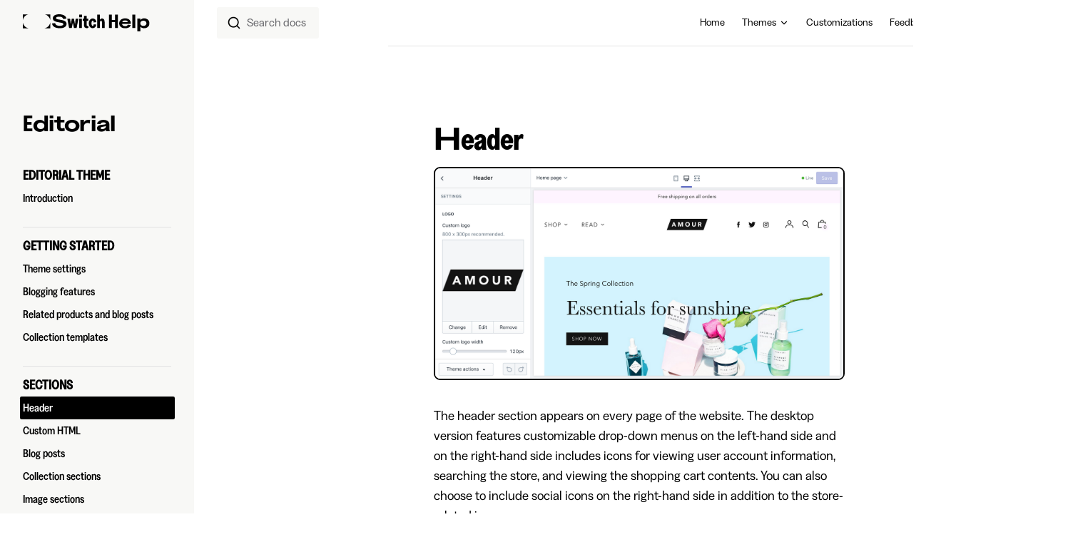

--- FILE ---
content_type: text/html; charset=UTF-8
request_url: https://help.switchthemes.co/editorial/sections/header
body_size: 28663
content:
<!DOCTYPE html>
<html lang="en-US" dir="ltr">
  <head>
    <meta charset="utf-8">
    <meta name="viewport" content="width=device-width,initial-scale=1">
    <title>Header | Switch Docs</title>
    <meta name="description" content="Switch Themes documentation.">
    <meta name="generator" content="VitePress v1.6.3">
    <link rel="preload stylesheet" href="/assets/style.bprwLKK-.css" as="style">
    <link rel="preload stylesheet" href="/vp-icons.css" as="style">
    
    <script type="module" src="/assets/app.BphUdpGR.js"></script>
    <link rel="preload" href="/assets/inter-roman-latin.Di8DUHzh.woff2" as="font" type="font/woff2" crossorigin="">
    <link rel="modulepreload" href="/assets/chunks/theme.VNkyH5RI.js">
    <link rel="modulepreload" href="/assets/chunks/framework.CP1mFml_.js">
    <link rel="modulepreload" href="/assets/editorial_sections_header.md.Cx1EugbJ.lean.js">
    <script async src="https://www.googletagmanager.com/gtag/js?id=G-86VLKQJL07"></script>
    <script>window.dataLayer=window.dataLayer||[];function gtag(){dataLayer.push(arguments)}gtag("js",new Date),gtag("config","G-86VLKQJL07");</script>
    <script id="check-dark-mode">(()=>{const e=localStorage.getItem("vitepress-theme-appearance")||"auto",a=window.matchMedia("(prefers-color-scheme: dark)").matches;(!e||e==="auto"?a:e==="dark")&&document.documentElement.classList.add("dark")})();</script>
    <script id="check-mac-os">document.documentElement.classList.toggle("mac",/Mac|iPhone|iPod|iPad/i.test(navigator.platform));</script>
  </head>
  <body>
    <div id="app"><!--[--><!----><div class="Layout" data-v-5d98c3a5><!--[--><!--]--><!--[--><span tabindex="-1" data-v-0b0ada53></span><a href="#VPContent" class="VPSkipLink visually-hidden" data-v-0b0ada53>Skip to content</a><!--]--><!----><header class="VPNav" data-v-5d98c3a5 data-v-ae24b3ad><div class="VPNavBar has-sidebar top" data-v-ae24b3ad data-v-6aa21345><div class="wrapper" data-v-6aa21345><div class="container" data-v-6aa21345><div class="title" data-v-6aa21345><div class="VPNavBarTitle has-sidebar" data-v-6aa21345 data-v-1168a8e4><a class="title" href="/" data-v-1168a8e4><!--[--><!--]--><!--[--><!--[--><!--[--><img class="VPImage dark logo" src="/logo-dark.svg" alt data-v-8426fc1a><!--]--><!--[--><img class="VPImage light logo" src="/logo.svg" alt data-v-8426fc1a><!--]--><!--]--><!--]--><!----><!--[--><!--]--></a></div></div><div class="content" data-v-6aa21345><div class="content-body" data-v-6aa21345><!--[--><!--[--><!--[--><!----><!--]--><!--]--><!--]--><div class="VPNavBarSearch search" data-v-6aa21345><!----></div><nav aria-labelledby="main-nav-aria-label" class="VPNavBarMenu menu" data-v-6aa21345 data-v-dc692963><span id="main-nav-aria-label" class="visually-hidden" data-v-dc692963> Main Navigation </span><!--[--><!--[--><a class="VPLink link vp-external-link-icon VPNavBarMenuLink" href="https://switchthemes.co/" target="_self" rel="noreferrer" tabindex="0" data-v-dc692963 data-v-e56f3d57><!--[--><span data-v-e56f3d57>Home</span><!--]--></a><!--]--><!--[--><div class="VPFlyout VPNavBarMenuGroup" data-v-dc692963 data-v-cf11d7a2><button type="button" class="button" aria-haspopup="true" aria-expanded="false" data-v-cf11d7a2><span class="text" data-v-cf11d7a2><!----><span data-v-cf11d7a2>Themes</span><span class="vpi-chevron-down text-icon" data-v-cf11d7a2></span></span></button><div class="menu" data-v-cf11d7a2><div class="VPMenu" data-v-cf11d7a2 data-v-b98bc113><div class="items" data-v-b98bc113><!--[--><!--[--><div class="VPMenuLink" data-v-b98bc113 data-v-35975db6><a class="VPLink link" href="/exhibit/" data-v-35975db6><!--[--><span data-v-35975db6>Exhibit (Exposure, Curate, Display)</span><!--]--></a></div><!--]--><!--[--><div class="VPMenuLink" data-v-b98bc113 data-v-35975db6><a class="VPLink link" href="/shapes/" data-v-35975db6><!--[--><span data-v-35975db6>Shapes (Fizz, Candy, Aura, Scratch)</span><!--]--></a></div><!--]--><!--[--><div class="VPMenuLink" data-v-b98bc113 data-v-35975db6><a class="VPLink link" href="/baseline/" data-v-35975db6><!--[--><span data-v-35975db6>Baseline (Editorial, Austere, Brutalist)</span><!--]--></a></div><!--]--><!--[--><div class="VPMenuLink" data-v-b98bc113 data-v-35975db6><a class="VPLink link" href="/cascade/" data-v-35975db6><!--[--><span data-v-35975db6>Cascade (Swell, Phase, Sequence)</span><!--]--></a></div><!--]--><!--[--><div class="VPMenuLink" data-v-b98bc113 data-v-35975db6><a class="VPLink link" href="/label/" data-v-35975db6><!--[--><span data-v-35975db6>Label</span><!--]--></a></div><!--]--><!--]--></div><!--[--><!--]--></div></div></div><!--]--><!--[--><a class="VPLink link vp-external-link-icon VPNavBarMenuLink" href="https://switchthemes.co/support/theme-customisation/" target="_self" rel="noreferrer" tabindex="0" data-v-dc692963 data-v-e56f3d57><!--[--><span data-v-e56f3d57>Customizations</span><!--]--></a><!--]--><!--[--><a class="VPLink link vp-external-link-icon VPNavBarMenuLink" href="https://feedback.switchthemes.co" target="_self" rel="noreferrer" tabindex="0" data-v-dc692963 data-v-e56f3d57><!--[--><span data-v-e56f3d57>Feedback</span><!--]--></a><!--]--><!--[--><a class="VPLink link vp-external-link-icon VPNavBarMenuLink" href="https://switchthemes.co/support/contact" target="_self" rel="noreferrer" tabindex="0" data-v-dc692963 data-v-e56f3d57><!--[--><span data-v-e56f3d57>Contact us</span><!--]--></a><!--]--><!--]--></nav><!----><div class="VPNavBarAppearance appearance" data-v-6aa21345 data-v-6c893767><button class="VPSwitch VPSwitchAppearance" type="button" role="switch" title="Switch to dark theme" aria-checked="false" data-v-6c893767 data-v-5337faa4 data-v-1d5665e3><span class="check" data-v-1d5665e3><span class="icon" data-v-1d5665e3><!--[--><span class="vpi-sun sun" data-v-5337faa4></span><span class="vpi-moon moon" data-v-5337faa4></span><!--]--></span></span></button></div><!----><div class="VPFlyout VPNavBarExtra extra" data-v-6aa21345 data-v-bb2aa2f0 data-v-cf11d7a2><button type="button" class="button" aria-haspopup="true" aria-expanded="false" aria-label="extra navigation" data-v-cf11d7a2><span class="vpi-more-horizontal icon" data-v-cf11d7a2></span></button><div class="menu" data-v-cf11d7a2><div class="VPMenu" data-v-cf11d7a2 data-v-b98bc113><!----><!--[--><!--[--><!----><div class="group" data-v-bb2aa2f0><div class="item appearance" data-v-bb2aa2f0><p class="label" data-v-bb2aa2f0>Appearance</p><div class="appearance-action" data-v-bb2aa2f0><button class="VPSwitch VPSwitchAppearance" type="button" role="switch" title="Switch to dark theme" aria-checked="false" data-v-bb2aa2f0 data-v-5337faa4 data-v-1d5665e3><span class="check" data-v-1d5665e3><span class="icon" data-v-1d5665e3><!--[--><span class="vpi-sun sun" data-v-5337faa4></span><span class="vpi-moon moon" data-v-5337faa4></span><!--]--></span></span></button></div></div></div><!----><!--]--><!--]--></div></div></div><!--[--><!--]--><button type="button" class="VPNavBarHamburger hamburger" aria-label="mobile navigation" aria-expanded="false" aria-controls="VPNavScreen" data-v-6aa21345 data-v-e5dd9c1c><span class="container" data-v-e5dd9c1c><span class="top" data-v-e5dd9c1c></span><span class="middle" data-v-e5dd9c1c></span><span class="bottom" data-v-e5dd9c1c></span></span></button></div></div></div></div><div class="divider" data-v-6aa21345><div class="divider-line" data-v-6aa21345></div></div></div><!----></header><div class="VPLocalNav has-sidebar empty" data-v-5d98c3a5 data-v-a6f0e41e><div class="container" data-v-a6f0e41e><button class="menu" aria-expanded="false" aria-controls="VPSidebarNav" data-v-a6f0e41e><span class="vpi-align-left menu-icon" data-v-a6f0e41e></span><span class="menu-text" data-v-a6f0e41e>Menu</span></button><div class="VPLocalNavOutlineDropdown" style="--vp-vh:0px;" data-v-a6f0e41e data-v-8a42e2b4><button data-v-8a42e2b4>Return to top</button><!----></div></div></div><aside class="VPSidebar" data-v-5d98c3a5 data-v-319d5ca6><div class="curtain" data-v-319d5ca6></div><nav class="nav" id="VPSidebarNav" aria-labelledby="sidebar-aria-label" tabindex="-1" data-v-319d5ca6><span class="visually-hidden" id="sidebar-aria-label" data-v-319d5ca6> Sidebar Navigation </span><!--[--><!--[--><div class="my-5"><a href="/editorial/" class="button capitalize text-xl"><div><!--[--><!--[--><span class="inline-block letter-swap-reverse">editorial<!----></span><!--]--><!--]--></div></a><!----></div><!--]--><!--]--><!--[--><div class="no-transition group" data-v-c40bc020><section class="VPSidebarItem level-0" data-v-c40bc020 data-v-b3fd67f8><div class="item" role="button" tabindex="0" data-v-b3fd67f8><div class="indicator" data-v-b3fd67f8></div><h2 class="text" data-v-b3fd67f8>Editorial theme</h2><!----></div><div class="items" data-v-b3fd67f8><!--[--><div class="VPSidebarItem level-1 is-link" data-v-b3fd67f8 data-v-b3fd67f8><div class="item" data-v-b3fd67f8><div class="indicator" data-v-b3fd67f8></div><a class="VPLink link link" href="/editorial/" data-v-b3fd67f8><!--[--><p class="text" data-v-b3fd67f8>Introduction</p><!--]--></a><!----></div><!----></div><!--]--></div></section></div><div class="no-transition group" data-v-c40bc020><section class="VPSidebarItem level-0" data-v-c40bc020 data-v-b3fd67f8><div class="item" role="button" tabindex="0" data-v-b3fd67f8><div class="indicator" data-v-b3fd67f8></div><h2 class="text" data-v-b3fd67f8>Getting started</h2><!----></div><div class="items" data-v-b3fd67f8><!--[--><div class="VPSidebarItem level-1 is-link" data-v-b3fd67f8 data-v-b3fd67f8><div class="item" data-v-b3fd67f8><div class="indicator" data-v-b3fd67f8></div><a class='VPLink link link' data-v-b3fd67f8 href='/editorial/getting-started/theme-settings'><!--[--><p class="text" data-v-b3fd67f8>Theme settings</p><!--]--></a><!----></div><!----></div><div class="VPSidebarItem level-1 is-link" data-v-b3fd67f8 data-v-b3fd67f8><div class="item" data-v-b3fd67f8><div class="indicator" data-v-b3fd67f8></div><a class='VPLink link link' data-v-b3fd67f8 href='/editorial/getting-started/blogging-features'><!--[--><p class="text" data-v-b3fd67f8>Blogging features</p><!--]--></a><!----></div><!----></div><div class="VPSidebarItem level-1 is-link" data-v-b3fd67f8 data-v-b3fd67f8><div class="item" data-v-b3fd67f8><div class="indicator" data-v-b3fd67f8></div><a class='VPLink link link' data-v-b3fd67f8 href='/editorial/getting-started/products-and-posts'><!--[--><p class="text" data-v-b3fd67f8>Related products and blog posts</p><!--]--></a><!----></div><!----></div><div class="VPSidebarItem level-1 is-link" data-v-b3fd67f8 data-v-b3fd67f8><div class="item" data-v-b3fd67f8><div class="indicator" data-v-b3fd67f8></div><a class='VPLink link link' data-v-b3fd67f8 href='/editorial/getting-started/collection-templates'><!--[--><p class="text" data-v-b3fd67f8>Collection templates</p><!--]--></a><!----></div><!----></div><!--]--></div></section></div><div class="no-transition group" data-v-c40bc020><section class="VPSidebarItem level-0 has-active" data-v-c40bc020 data-v-b3fd67f8><div class="item" role="button" tabindex="0" data-v-b3fd67f8><div class="indicator" data-v-b3fd67f8></div><h2 class="text" data-v-b3fd67f8>Sections</h2><!----></div><div class="items" data-v-b3fd67f8><!--[--><div class="VPSidebarItem level-1 is-link" data-v-b3fd67f8 data-v-b3fd67f8><div class="item" data-v-b3fd67f8><div class="indicator" data-v-b3fd67f8></div><a class='VPLink link link' data-v-b3fd67f8 href='/editorial/sections/header'><!--[--><p class="text" data-v-b3fd67f8>Header</p><!--]--></a><!----></div><!----></div><div class="VPSidebarItem level-1 is-link" data-v-b3fd67f8 data-v-b3fd67f8><div class="item" data-v-b3fd67f8><div class="indicator" data-v-b3fd67f8></div><a class='VPLink link link' data-v-b3fd67f8 href='/editorial/sections/custom-html'><!--[--><p class="text" data-v-b3fd67f8>Custom HTML</p><!--]--></a><!----></div><!----></div><div class="VPSidebarItem level-1 is-link" data-v-b3fd67f8 data-v-b3fd67f8><div class="item" data-v-b3fd67f8><div class="indicator" data-v-b3fd67f8></div><a class='VPLink link link' data-v-b3fd67f8 href='/editorial/sections/blog-posts'><!--[--><p class="text" data-v-b3fd67f8>Blog posts</p><!--]--></a><!----></div><!----></div><div class="VPSidebarItem level-1 is-link" data-v-b3fd67f8 data-v-b3fd67f8><div class="item" data-v-b3fd67f8><div class="indicator" data-v-b3fd67f8></div><a class='VPLink link link' data-v-b3fd67f8 href='/editorial/sections/collection-sections'><!--[--><p class="text" data-v-b3fd67f8>Collection sections</p><!--]--></a><!----></div><!----></div><div class="VPSidebarItem level-1 is-link" data-v-b3fd67f8 data-v-b3fd67f8><div class="item" data-v-b3fd67f8><div class="indicator" data-v-b3fd67f8></div><a class='VPLink link link' data-v-b3fd67f8 href='/editorial/sections/image-sections'><!--[--><p class="text" data-v-b3fd67f8>Image sections</p><!--]--></a><!----></div><!----></div><div class="VPSidebarItem level-1 is-link" data-v-b3fd67f8 data-v-b3fd67f8><div class="item" data-v-b3fd67f8><div class="indicator" data-v-b3fd67f8></div><a class='VPLink link link' data-v-b3fd67f8 href='/editorial/sections/featured-content'><!--[--><p class="text" data-v-b3fd67f8>Featured store content</p><!--]--></a><!----></div><!----></div><div class="VPSidebarItem level-1 is-link" data-v-b3fd67f8 data-v-b3fd67f8><div class="item" data-v-b3fd67f8><div class="indicator" data-v-b3fd67f8></div><a class='VPLink link link' data-v-b3fd67f8 href='/editorial/sections/featured-product'><!--[--><p class="text" data-v-b3fd67f8>Featured product</p><!--]--></a><!----></div><!----></div><div class="VPSidebarItem level-1 is-link" data-v-b3fd67f8 data-v-b3fd67f8><div class="item" data-v-b3fd67f8><div class="indicator" data-v-b3fd67f8></div><a class='VPLink link link' data-v-b3fd67f8 href='/editorial/sections/newsletter'><!--[--><p class="text" data-v-b3fd67f8>Newsletter</p><!--]--></a><!----></div><!----></div><div class="VPSidebarItem level-1 is-link" data-v-b3fd67f8 data-v-b3fd67f8><div class="item" data-v-b3fd67f8><div class="indicator" data-v-b3fd67f8></div><a class='VPLink link link' data-v-b3fd67f8 href='/editorial/sections/map'><!--[--><p class="text" data-v-b3fd67f8>Map</p><!--]--></a><!----></div><!----></div><div class="VPSidebarItem level-1 is-link" data-v-b3fd67f8 data-v-b3fd67f8><div class="item" data-v-b3fd67f8><div class="indicator" data-v-b3fd67f8></div><a class='VPLink link link' data-v-b3fd67f8 href='/editorial/sections/rich-text'><!--[--><p class="text" data-v-b3fd67f8>Rich text</p><!--]--></a><!----></div><!----></div><div class="VPSidebarItem level-1 is-link" data-v-b3fd67f8 data-v-b3fd67f8><div class="item" data-v-b3fd67f8><div class="indicator" data-v-b3fd67f8></div><a class='VPLink link link' data-v-b3fd67f8 href='/editorial/sections/videos'><!--[--><p class="text" data-v-b3fd67f8>Videos</p><!--]--></a><!----></div><!----></div><div class="VPSidebarItem level-1 is-link" data-v-b3fd67f8 data-v-b3fd67f8><div class="item" data-v-b3fd67f8><div class="indicator" data-v-b3fd67f8></div><a class='VPLink link link' data-v-b3fd67f8 href='/editorial/sections/footer'><!--[--><p class="text" data-v-b3fd67f8>Footer</p><!--]--></a><!----></div><!----></div><div class="VPSidebarItem level-1 is-link" data-v-b3fd67f8 data-v-b3fd67f8><div class="item" data-v-b3fd67f8><div class="indicator" data-v-b3fd67f8></div><a class='VPLink link link' data-v-b3fd67f8 href='/editorial/sections/popup'><!--[--><p class="text" data-v-b3fd67f8>Popup</p><!--]--></a><!----></div><!----></div><!--]--></div></section></div><div class="no-transition group" data-v-c40bc020><section class="VPSidebarItem level-0" data-v-c40bc020 data-v-b3fd67f8><div class="item" role="button" tabindex="0" data-v-b3fd67f8><div class="indicator" data-v-b3fd67f8></div><h2 class="text" data-v-b3fd67f8>Templates</h2><!----></div><div class="items" data-v-b3fd67f8><!--[--><div class="VPSidebarItem level-1 is-link" data-v-b3fd67f8 data-v-b3fd67f8><div class="item" data-v-b3fd67f8><div class="indicator" data-v-b3fd67f8></div><a class='VPLink link link' data-v-b3fd67f8 href='/editorial/templates/password-page'><!--[--><p class="text" data-v-b3fd67f8>Password page</p><!--]--></a><!----></div><!----></div><div class="VPSidebarItem level-1 is-link" data-v-b3fd67f8 data-v-b3fd67f8><div class="item" data-v-b3fd67f8><div class="indicator" data-v-b3fd67f8></div><a class='VPLink link link' data-v-b3fd67f8 href='/editorial/templates/product-pages'><!--[--><p class="text" data-v-b3fd67f8>Product pages</p><!--]--></a><!----></div><!----></div><div class="VPSidebarItem level-1 is-link" data-v-b3fd67f8 data-v-b3fd67f8><div class="item" data-v-b3fd67f8><div class="indicator" data-v-b3fd67f8></div><a class='VPLink link link' data-v-b3fd67f8 href='/editorial/templates/collection-pages'><!--[--><p class="text" data-v-b3fd67f8>Collection pages</p><!--]--></a><!----></div><!----></div><div class="VPSidebarItem level-1 is-link" data-v-b3fd67f8 data-v-b3fd67f8><div class="item" data-v-b3fd67f8><div class="indicator" data-v-b3fd67f8></div><a class='VPLink link link' data-v-b3fd67f8 href='/editorial/templates/list-view'><!--[--><p class="text" data-v-b3fd67f8>Collection pages - list view</p><!--]--></a><!----></div><!----></div><div class="VPSidebarItem level-1 is-link" data-v-b3fd67f8 data-v-b3fd67f8><div class="item" data-v-b3fd67f8><div class="indicator" data-v-b3fd67f8></div><a class='VPLink link link' data-v-b3fd67f8 href='/editorial/templates/collections-list'><!--[--><p class="text" data-v-b3fd67f8>Collections list</p><!--]--></a><!----></div><!----></div><div class="VPSidebarItem level-1 is-link" data-v-b3fd67f8 data-v-b3fd67f8><div class="item" data-v-b3fd67f8><div class="indicator" data-v-b3fd67f8></div><a class='VPLink link link' data-v-b3fd67f8 href='/editorial/templates/blogs'><!--[--><p class="text" data-v-b3fd67f8>Blogs</p><!--]--></a><!----></div><!----></div><div class="VPSidebarItem level-1 is-link" data-v-b3fd67f8 data-v-b3fd67f8><div class="item" data-v-b3fd67f8><div class="indicator" data-v-b3fd67f8></div><a class='VPLink link link' data-v-b3fd67f8 href='/editorial/templates/blog-posts'><!--[--><p class="text" data-v-b3fd67f8>Blog posts template</p><!--]--></a><!----></div><!----></div><div class="VPSidebarItem level-1 is-link" data-v-b3fd67f8 data-v-b3fd67f8><div class="item" data-v-b3fd67f8><div class="indicator" data-v-b3fd67f8></div><a class='VPLink link link' data-v-b3fd67f8 href='/editorial/templates/page-template'><!--[--><p class="text" data-v-b3fd67f8>Page template</p><!--]--></a><!----></div><!----></div><!--]--></div></section></div><div class="no-transition group" data-v-c40bc020><section class="VPSidebarItem level-0" data-v-c40bc020 data-v-b3fd67f8><div class="item" role="button" tabindex="0" data-v-b3fd67f8><div class="indicator" data-v-b3fd67f8></div><h2 class="text" data-v-b3fd67f8>Advanced customizations</h2><!----></div><div class="items" data-v-b3fd67f8><!--[--><div class="VPSidebarItem level-1 is-link" data-v-b3fd67f8 data-v-b3fd67f8><div class="item" data-v-b3fd67f8><div class="indicator" data-v-b3fd67f8></div><a class='VPLink link link' data-v-b3fd67f8 href='/editorial/advanced/font-sizes'><!--[--><p class="text" data-v-b3fd67f8>Adjust font sizes</p><!--]--></a><!----></div><!----></div><div class="VPSidebarItem level-1 is-link" data-v-b3fd67f8 data-v-b3fd67f8><div class="item" data-v-b3fd67f8><div class="indicator" data-v-b3fd67f8></div><a class='VPLink link link' data-v-b3fd67f8 href='/editorial/advanced/custom-web-fonts'><!--[--><p class="text" data-v-b3fd67f8>Using custom web fonts</p><!--]--></a><!----></div><!----></div><div class="VPSidebarItem level-1 is-link" data-v-b3fd67f8 data-v-b3fd67f8><div class="item" data-v-b3fd67f8><div class="indicator" data-v-b3fd67f8></div><a class='VPLink link link' data-v-b3fd67f8 href='/editorial/advanced/custom-fonts-3-6-1'><!--[--><p class="text" data-v-b3fd67f8>Using custom fonts in Editorial 3.6.1 and newer</p><!--]--></a><!----></div><!----></div><div class="VPSidebarItem level-1 is-link" data-v-b3fd67f8 data-v-b3fd67f8><div class="item" data-v-b3fd67f8><div class="indicator" data-v-b3fd67f8></div><a class='VPLink link link' data-v-b3fd67f8 href='/editorial/advanced/web-inspector'><!--[--><p class="text" data-v-b3fd67f8>Using the web inspector</p><!--]--></a><!----></div><!----></div><div class="VPSidebarItem level-1 is-link" data-v-b3fd67f8 data-v-b3fd67f8><div class="item" data-v-b3fd67f8><div class="indicator" data-v-b3fd67f8></div><a class='VPLink link link' data-v-b3fd67f8 href='/editorial/advanced/fix-formatting'><!--[--><p class="text" data-v-b3fd67f8>Fix formatting issues in the Rich Text Editor</p><!--]--></a><!----></div><!----></div><div class="VPSidebarItem level-1 is-link" data-v-b3fd67f8 data-v-b3fd67f8><div class="item" data-v-b3fd67f8><div class="indicator" data-v-b3fd67f8></div><a class='VPLink link link' data-v-b3fd67f8 href='/editorial/advanced/css-without-sass'><!--[--><p class="text" data-v-b3fd67f8>Customizing CSS in themes without Sass</p><!--]--></a><!----></div><!----></div><!--]--></div></section></div><div class="no-transition group" data-v-c40bc020><section class="VPSidebarItem level-0" data-v-c40bc020 data-v-b3fd67f8><div class="item" role="button" tabindex="0" data-v-b3fd67f8><div class="indicator" data-v-b3fd67f8></div><h2 class="text" data-v-b3fd67f8>Updates</h2><!----></div><div class="items" data-v-b3fd67f8><!--[--><div class="VPSidebarItem level-1 is-link" data-v-b3fd67f8 data-v-b3fd67f8><div class="item" data-v-b3fd67f8><div class="indicator" data-v-b3fd67f8></div><a class='VPLink link link' data-v-b3fd67f8 href='/editorial/updates/update-version'><!--[--><p class="text" data-v-b3fd67f8>Update to latest version</p><!--]--></a><!----></div><!----></div><div class="VPSidebarItem level-1 is-link" data-v-b3fd67f8 data-v-b3fd67f8><div class="item" data-v-b3fd67f8><div class="indicator" data-v-b3fd67f8></div><a class='VPLink link link' data-v-b3fd67f8 href='/editorial/updates/changelog'><!--[--><p class="text" data-v-b3fd67f8>Changelog</p><!--]--></a><!----></div><!----></div><!--]--></div></section></div><!--]--><!--[--><!--]--></nav></aside><div class="VPContent has-sidebar" id="VPContent" data-v-5d98c3a5 data-v-1428d186><div class="VPDoc has-sidebar has-aside" data-v-1428d186 data-v-39a288b8><!--[--><!--]--><div class="container" data-v-39a288b8><div class="aside" data-v-39a288b8><div class="aside-curtain" data-v-39a288b8></div><div class="aside-container" data-v-39a288b8><div class="aside-content" data-v-39a288b8><div class="VPDocAside" data-v-39a288b8 data-v-3f215769><!--[--><!--]--><!--[--><!--]--><nav aria-labelledby="doc-outline-aria-label" class="VPDocAsideOutline" data-v-3f215769 data-v-a5bbad30><div class="content" data-v-a5bbad30><div class="outline-marker" data-v-a5bbad30></div><div aria-level="2" class="outline-title" id="doc-outline-aria-label" role="heading" data-v-a5bbad30>On this page</div><ul class="VPDocOutlineItem root" data-v-a5bbad30 data-v-b933a997><!--[--><!--]--></ul></div></nav><!--[--><!--]--><div class="spacer" data-v-3f215769></div><!--[--><!--]--><!----><!--[--><!--]--><!--[--><!--]--></div></div></div></div><div class="content" data-v-39a288b8><div class="content-container" data-v-39a288b8><!--[--><!--]--><main class="main" data-v-39a288b8><div style="position:relative;" class="vp-doc _editorial_sections_header" data-v-39a288b8><div><h1 id="header" tabindex="-1">Header <a class="header-anchor" href="#header" aria-label="Permalink to &quot;Header&quot;">​</a></h1><p><img src="/images/editorial/sections/header/file-GHGJkwSdTU.png" alt="Alt text"></p><p>The header section appears on every page of the website. The desktop version features customizable drop-down menus on the left-hand side and on the right-hand side includes icons for viewing user account information, searching the store, and viewing the shopping cart contents. You can also choose to include social icons on the right-hand side in addition to the store-related icons.</p><p><img src="/images/editorial/sections/header/file-fFztEOUbKc.png" alt="Alt text"></p><p>On a mobile, the shopping cart icon is retained while the user account, search, and social media icons are hidden. The menu drop-downs are moved to a sidebar menu activated through the mobile menu button (&#39;hamburger&#39; icon). The account functions are included in the sidebar menu, along with the drop-down menus.</p><p><img src="/images/editorial/sections/header/file-JHVpLNNymS.png" alt="Alt text"></p><h2 id="settings" tabindex="-1">Settings <a class="header-anchor" href="#settings" aria-label="Permalink to &quot;Settings&quot;">​</a></h2><ul><li><strong>Logo</strong> – this is where you can upload your brand&#39;s logo</li><li><strong>Custom logo width</strong>– the width of the logo in the header</li></ul><h2 id="navigation" tabindex="-1">Navigation <a class="header-anchor" href="#navigation" aria-label="Permalink to &quot;Navigation&quot;">​</a></h2><ul><li><strong>Menu</strong> – select the main navigation for the header; this menu will appear on the left</li><li><strong>Show search</strong> – check this box to display the search icon in the right side of the header</li></ul><h2 id="sidebar-menu" tabindex="-1">Sidebar menu <a class="header-anchor" href="#sidebar-menu" aria-label="Permalink to &quot;Sidebar menu&quot;">​</a></h2><ul><li><strong>Secondary menu</strong> – choose an additional menu to be shown under the main menu</li><li><strong>Show search</strong> – show a search bar in the sidebar menu</li><li><strong>Show social icons</strong> – show social icons in the sidebar menu</li></ul><h2 id="announcement-bar" tabindex="-1">Announcement bar <a class="header-anchor" href="#announcement-bar" aria-label="Permalink to &quot;Announcement bar&quot;">​</a></h2><p>You can show an announcement bar which is displayed at the top of the header. Note that you can only use one block in this section. If you remove this block, the notice bar will be removed entirely.</p><ul><li><strong>Home page only</strong>– check this if you only want the announcement bar to display on the home page</li><li><strong>Text</strong> – the message you want displayed to customers</li><li><strong>Link</strong> – make the announcement bar a clickable link</li></ul></div></div></main><footer class="VPDocFooter" data-v-39a288b8 data-v-e257564d><!--[--><!--]--><!----><nav class="prev-next" aria-labelledby="doc-footer-aria-label" data-v-e257564d><span class="visually-hidden" id="doc-footer-aria-label" data-v-e257564d>Pager</span><div class="pager" data-v-e257564d><a class='VPLink link pager-link prev' data-v-e257564d href='/editorial/getting-started/collection-templates'><!--[--><span class="desc" data-v-e257564d>Previous page</span><span class="title" data-v-e257564d>Collection templates</span><!--]--></a></div><div class="pager" data-v-e257564d><a class='VPLink link pager-link next' data-v-e257564d href='/editorial/sections/custom-html'><!--[--><span class="desc" data-v-e257564d>Next page</span><span class="title" data-v-e257564d>Custom HTML</span><!--]--></a></div></nav></footer><!--[--><!--]--></div></div></div><!--[--><!--]--></div></div><!----><!--[--><!--]--></div><!--]--></div>
    <script>window.__VP_HASH_MAP__=JSON.parse("{\"baseline_advanced_custom-css.md\":\"B-vBdeXH\",\"baseline_advanced_custom-font.md\":\"DeANEINV\",\"baseline_advanced_fix-text.md\":\"DBVEztXD\",\"baseline_advanced_web-inspector.md\":\"BjoLVroo\",\"baseline_developer_theme-events_control-events.md\":\"BbCuR0PX\",\"baseline_developer_theme-events_error-events.md\":\"8zNVf5nz\",\"baseline_developer_theme-events_overview.md\":\"ClpKJP_e\",\"baseline_developer_theme-events_theme-events.md\":\"DY_ofhgK\",\"baseline_feedback_request-a-feature.md\":\"DBu651SA\",\"baseline_guides_apply-horizontal-gallery.md\":\"BOPzLQsz\",\"baseline_guides_collapsible-tabs.md\":\"CxseVmNk\",\"baseline_guides_color-swatches.md\":\"Ihzs212l\",\"baseline_guides_custom-template.md\":\"BVUdmx43\",\"baseline_guides_customize-color-schemes.md\":\"DY2ltwMJ\",\"baseline_guides_free-shipping-progress-bar.md\":\"CNBArfUR\",\"baseline_guides_grid.md\":\"CAgJbyi9\",\"baseline_guides_guides-overview.md\":\"4nyKvgCu\",\"baseline_guides_metafield-product-filters.md\":\"S4AKQtoj\",\"baseline_guides_metafields-in-tables.md\":\"B54kn9q5\",\"baseline_guides_metafields-on-product-pages.md\":\"B9nipL-2\",\"baseline_guides_migrate-to-color-schemes.md\":\"B3srz4cq\",\"baseline_guides_seo-accessibility-checker.md\":\"D2Aqp36k\",\"baseline_guides_setup-multiple-variant-media.md\":\"dahxriY-\",\"baseline_guides_smart-variant-selectors.md\":\"C8I7jwAA\",\"baseline_guides_text-sizes.md\":\"CKJ6lbZa\",\"baseline_index.md\":\"CyKOGiF3\",\"baseline_sections_content_blog-posts.md\":\"BU53T4IZ\",\"baseline_sections_content_collapsible-rows.md\":\"Be9p1GNn\",\"baseline_sections_content_collection-carousel.md\":\"CYx6XuM1\",\"baseline_sections_content_collection-list.md\":\"B85rZRSg\",\"baseline_sections_content_collections-with-image.md\":\"5FTeXOGG\",\"baseline_sections_content_custom-links-with-image.md\":\"iYnrI6Pb\",\"baseline_sections_content_custom-liquid.md\":\"B1sCRAUG\",\"baseline_sections_content_directory.md\":\"DT4QvcYL\",\"baseline_sections_content_faq.md\":\"B1LPLUpM\",\"baseline_sections_content_feature-text.md\":\"XMVwG0rK\",\"baseline_sections_content_featured-collection-links.md\":\"z6xJMYRR\",\"baseline_sections_content_featured-collection-table.md\":\"C4XFTXly\",\"baseline_sections_content_featured-collection.md\":\"lGGCpJu9\",\"baseline_sections_content_featured-custom-links.md\":\"B4AKVnld\",\"baseline_sections_content_featured-navigation.md\":\"DfyuOq_6\",\"baseline_sections_content_featured-product-links.md\":\"B7pYuVP5\",\"baseline_sections_content_featured-product.md\":\"Cg9QohBe\",\"baseline_sections_content_image-split.md\":\"B-fjiEI1\",\"baseline_sections_content_image-with-text-overlay.md\":\"Cv7OtwmC\",\"baseline_sections_content_image-with-text.md\":\"BMvTQgvb\",\"baseline_sections_content_logo-list.md\":\"BnXZytjD\",\"baseline_sections_content_navigation-with-image.md\":\"BdIvECZD\",\"baseline_sections_content_newsletter.md\":\"DiWH2vwQ\",\"baseline_sections_content_product-links-with-image.md\":\"CpxEi-rt\",\"baseline_sections_content_product-list.md\":\"C1GiIcxw\",\"baseline_sections_content_rich-text.md\":\"DZEDK2Wi\",\"baseline_sections_content_scrolling-collection-links.md\":\"BsHNJeAq\",\"baseline_sections_content_scrolling-product-links.md\":\"CZd3KBco\",\"baseline_sections_content_scrolling-text.md\":\"DS8rxySj\",\"baseline_sections_content_single-level-navigation.md\":\"DB4D6jdB\",\"baseline_sections_content_slideshow.md\":\"Dea7Z5t5\",\"baseline_sections_content_testimonials.md\":\"Cf4QMtx1\",\"baseline_sections_content_text-columns-with-images.md\":\"kXP6EskR\",\"baseline_sections_content_text-columns.md\":\"DUmrOwoR\",\"baseline_sections_content_text-split.md\":\"Dn1RDcMM\",\"baseline_sections_content_video-and-image-split.md\":\"BfDfRQ0S\",\"baseline_sections_content_video-split.md\":\"CIBEIZWB\",\"baseline_sections_content_video-with-text-overlay.md\":\"6mXTb205\",\"baseline_sections_content_video-with-text.md\":\"ctmkoDu5\",\"baseline_sections_content_video.md\":\"_xNUntex\",\"baseline_sections_content_white-space.md\":\"CDAhahzy\",\"baseline_sections_sections-overview.md\":\"hA11xONc\",\"baseline_sections_static_age-check.md\":\"BCa_pj3_\",\"baseline_sections_static_announcement-bar.md\":\"ByND96DQ\",\"baseline_sections_static_footer.md\":\"ClKdt4kQ\",\"baseline_sections_static_header.md\":\"fSyDjb1O\",\"baseline_sections_static_menu-drawer.md\":\"Cwl7OTs5\",\"baseline_sections_static_popup.md\":\"BUikj9Q1\",\"baseline_sections_static_privacy-banner.md\":\"CMWi8jjp\",\"baseline_sections_template_blog-pages.md\":\"ohIiaaaD\",\"baseline_sections_template_blog-post.md\":\"DAwrvE76\",\"baseline_sections_template_cart-footer.md\":\"ED3paM52\",\"baseline_sections_template_cart-items.md\":\"B8PRZDYK\",\"baseline_sections_template_collection.md\":\"BImuqY51\",\"baseline_sections_template_collections-list-page.md\":\"BJQplqXm\",\"baseline_sections_template_free-shipping-bar.md\":\"CjlYYzIs\",\"baseline_sections_template_gift-card.md\":\"CKdXhwHh\",\"baseline_sections_template_hero-logo.md\":\"CZ7kO6n7\",\"baseline_sections_template_main-404.md\":\"BfTbK48t\",\"baseline_sections_template_pages-contact.md\":\"By5I8mh5\",\"baseline_sections_template_pages.md\":\"Dw1hHXnv\",\"baseline_sections_template_password-content.md\":\"v8VD3Mqb\",\"baseline_sections_template_product-horizontal.md\":\"Cn0LAqoc\",\"baseline_sections_template_product-pages-thumbnails.md\":\"n2d9ZPKh\",\"baseline_sections_template_product-pages.md\":\"BjbrH3r_\",\"baseline_sections_template_related-products.md\":\"CLg7iXJN\",\"baseline_sections_template_search-results.md\":\"D16o9v8R\",\"baseline_settings_breadcrumbs.md\":\"DrzFIaRR\",\"baseline_settings_buttons.md\":\"CvAyrVYM\",\"baseline_settings_cart.md\":\"DYm56QF9\",\"baseline_settings_checkout.md\":\"BYRTRah3\",\"baseline_settings_colors.md\":\"B4SfZ3y3\",\"baseline_settings_currency-format.md\":\"DPgMlx9O\",\"baseline_settings_custom-css.md\":\"BZdaiL6I\",\"baseline_settings_favicon.md\":\"D6u2KmYP\",\"baseline_settings_filters.md\":\"apMwKqck\",\"baseline_settings_grid.md\":\"C5WRebVR\",\"baseline_settings_icons.md\":\"F6e0pg2l\",\"baseline_settings_logo.md\":\"DQZbVKS6\",\"baseline_settings_product-grid-tiles.md\":\"BVN1_oEV\",\"baseline_settings_products.md\":\"BpGjtHjv\",\"baseline_settings_quick-buy-drawer.md\":\"DDDuq3y6\",\"baseline_settings_search.md\":\"6yAucD_u\",\"baseline_settings_settings-overview.md\":\"Btx9yuAZ\",\"baseline_settings_social-media.md\":\"BF_vhT5m\",\"baseline_settings_theme-style.md\":\"B0-m6EFq\",\"baseline_settings_typography.md\":\"Donh6l35\",\"baseline_updates_changelog.md\":\"BtZoZKAx\",\"baseline_updates_update-version.md\":\"D6FXFUu4\",\"baseline_v2_advanced_custom-css.md\":\"gYLWU2lo\",\"baseline_v2_advanced_custom-font.md\":\"RdgjtV4m\",\"baseline_v2_advanced_fix-text.md\":\"SkSLjjRV\",\"baseline_v2_advanced_web-inspector.md\":\"BnXvGMie\",\"baseline_v2_feedback_request-a-feature.md\":\"DOsUiB7l\",\"baseline_v2_guides_collapsible-tabs.md\":\"CbIBt7nq\",\"baseline_v2_guides_color-schemes.md\":\"BLkLiv3-\",\"baseline_v2_guides_color-swatches.md\":\"DTWnCpPB\",\"baseline_v2_guides_grid.md\":\"fHdNr3aa\",\"baseline_v2_guides_guides-overview.md\":\"CwWr1x3F\",\"baseline_v2_guides_text-size.md\":\"_sHfEz6T\",\"baseline_v2_index.md\":\"C4jCCr_i\",\"baseline_v2_sections_content_blog-posts.md\":\"p8A-sEmi\",\"baseline_v2_sections_content_collection-list.md\":\"MZVSGZsJ\",\"baseline_v2_sections_content_custom-links-with-image.md\":\"Cwc_yGWe\",\"baseline_v2_sections_content_directory.md\":\"CsnnULg3\",\"baseline_v2_sections_content_featured-collection.md\":\"DZ9m54O3\",\"baseline_v2_sections_content_featured-navigation.md\":\"C_9cSzls\",\"baseline_v2_sections_content_featured-product.md\":\"B6qFh6vx\",\"baseline_v2_sections_content_image-split.md\":\"DtSbxnXf\",\"baseline_v2_sections_content_image-with-text-overlay.md\":\"BSLyIwE9\",\"baseline_v2_sections_content_image-with-text.md\":\"C3J_ndRm\",\"baseline_v2_sections_content_logo-list.md\":\"DvwsWIL1\",\"baseline_v2_sections_content_marquee.md\":\"Bp2Ze6SN\",\"baseline_v2_sections_content_navigation-with-image.md\":\"CnoVmQ4_\",\"baseline_v2_sections_content_newsletter.md\":\"C-OiaQqG\",\"baseline_v2_sections_content_product-list.md\":\"DxAxq8n8\",\"baseline_v2_sections_content_rich-text.md\":\"CxbDFDMu\",\"baseline_v2_sections_content_single-level-navigation.md\":\"yvEVmInd\",\"baseline_v2_sections_content_slideshow.md\":\"GncwsW0P\",\"baseline_v2_sections_content_testimonials.md\":\"CzrrOqpJ\",\"baseline_v2_sections_content_text-columns-with-images.md\":\"BOn26-id\",\"baseline_v2_sections_content_text-columns.md\":\"CxMynY63\",\"baseline_v2_sections_content_video-with-text-overlay.md\":\"cdywZ3l-\",\"baseline_v2_sections_content_video.md\":\"C0JTcb4n\",\"baseline_v2_sections_sections-overview.md\":\"BOhOYKqz\",\"baseline_v2_sections_static_announcement-bar.md\":\"CQp1-Rng\",\"baseline_v2_sections_static_footer.md\":\"DTe-9IAV\",\"baseline_v2_sections_static_header.md\":\"CgPkx93n\",\"baseline_v2_sections_static_popup.md\":\"VmE81VQ3\",\"baseline_v2_sections_static_sidebar.md\":\"CQ9ArYmk\",\"baseline_v2_sections_template_blog-pages.md\":\"jqt3_0w4\",\"baseline_v2_sections_template_cart-footer.md\":\"DbZg-_x_\",\"baseline_v2_sections_template_cart-items.md\":\"DochnfZK\",\"baseline_v2_sections_template_collection.md\":\"C_0n0_wi\",\"baseline_v2_sections_template_collections-list-page.md\":\"FGrRGw9q\",\"baseline_v2_sections_template_feature-product-main.md\":\"CZJggcWr\",\"baseline_v2_sections_template_giftcard.md\":\"QTSuJKio\",\"baseline_v2_sections_template_main-404.md\":\"Cz0SYhqg\",\"baseline_v2_sections_template_pages-contact.md\":\"DQA5tzNB\",\"baseline_v2_sections_template_pages.md\":\"ClVeybVA\",\"baseline_v2_sections_template_password-content.md\":\"D6T7-onk\",\"baseline_v2_sections_template_product-pages.md\":\"bIOAyu3i\",\"baseline_v2_sections_template_product-recommendations.md\":\"DnTTTwJq\",\"baseline_v2_sections_template_search-results.md\":\"Cvc4o6pU\",\"baseline_v2_settings_breadcrumbs.md\":\"HkRddpHs\",\"baseline_v2_settings_cart.md\":\"jzcorzvS\",\"baseline_v2_settings_checkout.md\":\"Cl-Z-wUE\",\"baseline_v2_settings_colors.md\":\"DemwG8Oz\",\"baseline_v2_settings_favicon.md\":\"BiTv3UX3\",\"baseline_v2_settings_grid.md\":\"CLdyWosn\",\"baseline_v2_settings_products.md\":\"CIrrr5Jh\",\"baseline_v2_settings_settings-overview.md\":\"DzUz3VpE\",\"baseline_v2_settings_social-media.md\":\"BkwH0n9m\",\"baseline_v2_settings_theme-style.md\":\"BBCnSOTo\",\"baseline_v2_settings_typography.md\":\"DzENprc_\",\"baseline_v2_updates_changelog.md\":\"By5YwGJu\",\"baseline_v2_updates_update-version.md\":\"PzM1M3_u\",\"baseline_v3_advanced_custom-css.md\":\"DXMBHvno\",\"baseline_v3_advanced_custom-font.md\":\"BSWqKpOb\",\"baseline_v3_advanced_fix-text.md\":\"SlhQSULV\",\"baseline_v3_advanced_web-inspector.md\":\"mJQmE9mn\",\"baseline_v3_developer_theme-events_control-events.md\":\"DZReIs3t\",\"baseline_v3_developer_theme-events_error-events.md\":\"D5ne72ee\",\"baseline_v3_developer_theme-events_overview.md\":\"B9-l8tWU\",\"baseline_v3_developer_theme-events_theme-events.md\":\"CJAVril1\",\"baseline_v3_feedback_request-a-feature.md\":\"DaLtafsT\",\"baseline_v3_guides_collapsible-tabs.md\":\"DugOQfQm\",\"baseline_v3_guides_color-swatches.md\":\"DTL3_L26\",\"baseline_v3_guides_customize-color-schemes.md\":\"C1zQ3czu\",\"baseline_v3_guides_free-shipping-progress-bar.md\":\"Du4UNFz4\",\"baseline_v3_guides_grid.md\":\"C6zrj634\",\"baseline_v3_guides_guides-overview.md\":\"BbjE1wGh\",\"baseline_v3_guides_metafields-in-tables.md\":\"D3jucyo2\",\"baseline_v3_guides_migrate-to-color-schemes.md\":\"DrPZ-ao7\",\"baseline_v3_guides_seo-accessibility-checker.md\":\"Fyrx1bFs\",\"baseline_v3_guides_setup-multiple-variant-media.md\":\"BRlgCZRJ\",\"baseline_v3_guides_smart-variant-selectors.md\":\"w8-XtEXW\",\"baseline_v3_guides_text-sizes.md\":\"CbvWSSEx\",\"baseline_v3_index.md\":\"_6sIaYWb\",\"baseline_v3_sections_content_blog-posts.md\":\"B-D1B3FN\",\"baseline_v3_sections_content_collapsible-rows.md\":\"dTkugoFR\",\"baseline_v3_sections_content_collection-carousel.md\":\"B2YXEmx2\",\"baseline_v3_sections_content_collection-list.md\":\"UQeExGqB\",\"baseline_v3_sections_content_collections-with-image.md\":\"DNPZQrCl\",\"baseline_v3_sections_content_custom-links-with-image.md\":\"DqaPKyf-\",\"baseline_v3_sections_content_custom-liquid.md\":\"7MyURCRG\",\"baseline_v3_sections_content_directory.md\":\"svvacL0i\",\"baseline_v3_sections_content_faq.md\":\"BZsaIG2d\",\"baseline_v3_sections_content_feature-text.md\":\"Devjuexy\",\"baseline_v3_sections_content_featured-collection-links.md\":\"CCxrZRJ6\",\"baseline_v3_sections_content_featured-collection-table.md\":\"BuUgLEMg\",\"baseline_v3_sections_content_featured-collection.md\":\"Bvndu8Uv\",\"baseline_v3_sections_content_featured-custom-links.md\":\"B3HWfXyt\",\"baseline_v3_sections_content_featured-navigation.md\":\"C-tOX31B\",\"baseline_v3_sections_content_featured-product-links.md\":\"BGdkIaaN\",\"baseline_v3_sections_content_featured-product.md\":\"p5cRFM5W\",\"baseline_v3_sections_content_image-split.md\":\"CP4i6Pok\",\"baseline_v3_sections_content_image-with-text-overlay.md\":\"C4xFuGyU\",\"baseline_v3_sections_content_image-with-text.md\":\"_gNSQUzI\",\"baseline_v3_sections_content_logo-list.md\":\"B5mxGBe8\",\"baseline_v3_sections_content_navigation-with-image.md\":\"BaToDHfs\",\"baseline_v3_sections_content_newsletter.md\":\"Chgzmoeu\",\"baseline_v3_sections_content_product-links-with-image.md\":\"Bz2XWooe\",\"baseline_v3_sections_content_product-list.md\":\"C1hrDoCQ\",\"baseline_v3_sections_content_rich-text.md\":\"BujTz98w\",\"baseline_v3_sections_content_scrolling-collection-links.md\":\"DaWcz542\",\"baseline_v3_sections_content_scrolling-product-links.md\":\"zIzPbfep\",\"baseline_v3_sections_content_scrolling-text.md\":\"i-v3HptY\",\"baseline_v3_sections_content_single-level-navigation.md\":\"DlUxx26i\",\"baseline_v3_sections_content_slideshow.md\":\"C-oTt-uE\",\"baseline_v3_sections_content_testimonials.md\":\"BI9AJJai\",\"baseline_v3_sections_content_text-columns-with-images.md\":\"BoN8Ajzz\",\"baseline_v3_sections_content_text-columns.md\":\"CgTZjKpP\",\"baseline_v3_sections_content_text-split.md\":\"BGHfGEdX\",\"baseline_v3_sections_content_video-and-image-split.md\":\"CqLW974o\",\"baseline_v3_sections_content_video-split.md\":\"CpFtIHub\",\"baseline_v3_sections_content_video-with-text-overlay.md\":\"BqVG-JMw\",\"baseline_v3_sections_content_video-with-text.md\":\"B1oi6H08\",\"baseline_v3_sections_content_video.md\":\"BjCLbd15\",\"baseline_v3_sections_content_white-space.md\":\"ChFrpwwf\",\"baseline_v3_sections_sections-overview.md\":\"Cgiml9WI\",\"baseline_v3_sections_static_age-check.md\":\"CzA-AA1i\",\"baseline_v3_sections_static_announcement-bar.md\":\"jjJaNbJp\",\"baseline_v3_sections_static_footer.md\":\"JCKmfvHG\",\"baseline_v3_sections_static_header.md\":\"DXpfMCG2\",\"baseline_v3_sections_static_menu-drawer.md\":\"DwHEiHuu\",\"baseline_v3_sections_static_popup.md\":\"Cz2nvEkg\",\"baseline_v3_sections_static_privacy-banner.md\":\"t_p6eQ5a\",\"baseline_v3_sections_template_blog-pages.md\":\"Di37giN1\",\"baseline_v3_sections_template_blog-post.md\":\"B91IIwjF\",\"baseline_v3_sections_template_cart-footer.md\":\"C68o0LWq\",\"baseline_v3_sections_template_cart-items.md\":\"DQ3QiJBq\",\"baseline_v3_sections_template_collection.md\":\"D8zflPx5\",\"baseline_v3_sections_template_collections-list-page.md\":\"CMvgS8mD\",\"baseline_v3_sections_template_free-shipping-bar.md\":\"9kYyeUUA\",\"baseline_v3_sections_template_gift-card.md\":\"CwDLcL9D\",\"baseline_v3_sections_template_hero-logo.md\":\"BNzy37ps\",\"baseline_v3_sections_template_main-404.md\":\"7HU6r6hU\",\"baseline_v3_sections_template_pages-contact.md\":\"Dv6Dizxe\",\"baseline_v3_sections_template_pages.md\":\"BRpiGuF9\",\"baseline_v3_sections_template_password-content.md\":\"CvsZjBkc\",\"baseline_v3_sections_template_product-horizontal.md\":\"CnSCQ3Mh\",\"baseline_v3_sections_template_product-pages-thumbnails.md\":\"CtxjIqMl\",\"baseline_v3_sections_template_product-pages.md\":\"Zuek7cIG\",\"baseline_v3_sections_template_related-products.md\":\"BktiEOH5\",\"baseline_v3_sections_template_search-results.md\":\"BoapDsV5\",\"baseline_v3_settings_breadcrumbs.md\":\"CmK-pnZs\",\"baseline_v3_settings_buttons.md\":\"TJPgBpu9\",\"baseline_v3_settings_cart.md\":\"DPpDKmrB\",\"baseline_v3_settings_checkout.md\":\"CrL2dblf\",\"baseline_v3_settings_colors.md\":\"D_S9JgOB\",\"baseline_v3_settings_currency-format.md\":\"MJo5bkxn\",\"baseline_v3_settings_custom-css.md\":\"DyrJgolP\",\"baseline_v3_settings_favicon.md\":\"ET3MJ5pT\",\"baseline_v3_settings_filters.md\":\"DiDgNgEJ\",\"baseline_v3_settings_grid.md\":\"Bi2UiYc8\",\"baseline_v3_settings_icons.md\":\"CG87MImf\",\"baseline_v3_settings_logo.md\":\"DjXfXBFt\",\"baseline_v3_settings_product-grid-tiles.md\":\"BeUegt1h\",\"baseline_v3_settings_products.md\":\"BOBeD5-R\",\"baseline_v3_settings_quick-buy-drawer.md\":\"PDhLrg1M\",\"baseline_v3_settings_search.md\":\"Bki32XoM\",\"baseline_v3_settings_settings-overview.md\":\"BtlxHHSu\",\"baseline_v3_settings_social-media.md\":\"BaqKcBbI\",\"baseline_v3_settings_theme-style.md\":\"Do_YUdPq\",\"baseline_v3_settings_typography.md\":\"CybXYWrn\",\"baseline_v3_updates_changelog.md\":\"DqyyRoop\",\"baseline_v3_updates_update-version.md\":\"CJRuYs3M\",\"cascade_advanced_custom-css.md\":\"DOfxIjFQ\",\"cascade_advanced_custom-font.md\":\"DgmEiM7L\",\"cascade_advanced_web-inspector.md\":\"CipU2PQz\",\"cascade_feedback_request-a-feature.md\":\"CjBUjliH\",\"cascade_guides_cascading-content.md\":\"BpQQ27cp\",\"cascade_guides_collection-grid-layout.md\":\"DjEhRZFt\",\"cascade_guides_color-swatches.md\":\"5YzO-lV_\",\"cascade_guides_custom-template.md\":\"D3RtKKVx\",\"cascade_guides_customize-color-schemes.md\":\"B4Ta5YpE\",\"cascade_guides_guides-overview.md\":\"-5nLyEVW\",\"cascade_guides_metafield-product-filters.md\":\"DkrpdRkD\",\"cascade_guides_metafields-on-product-pages.md\":\"C0UDJk-R\",\"cascade_guides_migrate-to-color-schemes.md\":\"DoerPjkf\",\"cascade_guides_section-color-transitions.md\":\"BVlvcPzt\",\"cascade_index.md\":\"YKojg1AR\",\"cascade_sections_content_blog-posts.md\":\"CttNfiqY\",\"cascade_sections_content_cascading-collection.md\":\"CMe3sqsW\",\"cascade_sections_content_cascading-content.md\":\"BELBwdtc\",\"cascade_sections_content_cascading-gallery.md\":\"DcKoNwil\",\"cascade_sections_content_cascading-product-list.md\":\"CG6pPCHa\",\"cascade_sections_content_collection-list.md\":\"CQvZ_h5C\",\"cascade_sections_content_custom-liquid.md\":\"1gVYcyj6\",\"cascade_sections_content_faq.md\":\"kXSgsy3u\",\"cascade_sections_content_feature-text.md\":\"BdqFiVPs\",\"cascade_sections_content_featured-collection.md\":\"DkgkLRXj\",\"cascade_sections_content_featured-product.md\":\"Cx9BS8Pb\",\"cascade_sections_content_gallery.md\":\"Ci_DcjSm\",\"cascade_sections_content_image-split-with-overlay.md\":\"BaSFJjDz\",\"cascade_sections_content_image-with-cascading-content.md\":\"Cz9Z3Iqh\",\"cascade_sections_content_image-with-text-overlay.md\":\"Dxt2nXYf\",\"cascade_sections_content_image-with-text-split.md\":\"C82pkqLJ\",\"cascade_sections_content_image-with-text.md\":\"Dn6Rqw6v\",\"cascade_sections_content_inset-image-with-overlay.md\":\"CL-rJXSu\",\"cascade_sections_content_logo-list.md\":\"DWAsmOua\",\"cascade_sections_content_newsletter.md\":\"Cukwr2Ew\",\"cascade_sections_content_rich-text.md\":\"6QxM-YRp\",\"cascade_sections_content_scrolling-text.md\":\"Buc5oCKx\",\"cascade_sections_content_slideshow.md\":\"I8q6uw45\",\"cascade_sections_content_testimonials.md\":\"eGbBksAn\",\"cascade_sections_content_text-columns-with-images.md\":\"DoKmDTxA\",\"cascade_sections_content_video-with-cascading-content.md\":\"Bl6gW7z_\",\"cascade_sections_content_video-with-text-overlay.md\":\"BqxIftKT\",\"cascade_sections_content_video.md\":\"Bi1r_zcn\",\"cascade_sections_sections-overview.md\":\"G4AuxoPG\",\"cascade_sections_static_age-check.md\":\"CcR-Uuwj\",\"cascade_sections_static_announcement-bar.md\":\"CMbfLybt\",\"cascade_sections_static_cookies-banner.md\":\"DOGFbjJN\",\"cascade_sections_static_footer.md\":\"DTYHmwSw\",\"cascade_sections_static_header.md\":\"CFRNIjQt\",\"cascade_sections_static_hero-logo.md\":\"pEXxHLsR\",\"cascade_sections_static_mobile-sidebar.md\":\"Gz6FCUeQ\",\"cascade_sections_static_popup.md\":\"WS3nL9tj\",\"cascade_sections_template_blog-grid.md\":\"D-sYrPyu\",\"cascade_sections_template_blog-posts.md\":\"C3ylbuSP\",\"cascade_sections_template_blog.md\":\"Bmy_zN_E\",\"cascade_sections_template_cart-footer.md\":\"BHEBiH8g\",\"cascade_sections_template_cart-items.md\":\"iFYwVhxJ\",\"cascade_sections_template_cascading-product-media.md\":\"Dny4P6i2\",\"cascade_sections_template_collection-banner.md\":\"PAhmYCbO\",\"cascade_sections_template_collection-grid.md\":\"DT1ZqYPb\",\"cascade_sections_template_collection-list.md\":\"FvTGXOGc\",\"cascade_sections_template_collection.md\":\"DJpWP1Dp\",\"cascade_sections_template_contact.md\":\"CQRb9Tyo\",\"cascade_sections_template_gift-card.md\":\"DjbBsG31\",\"cascade_sections_template_list-with-product-tiles.md\":\"ZHmYN31l\",\"cascade_sections_template_main-404.md\":\"CwqhBSAL\",\"cascade_sections_template_page.md\":\"vp6nsQSO\",\"cascade_sections_template_password.md\":\"KrxgMuBm\",\"cascade_sections_template_product-cascade.md\":\"DvmtvjGj\",\"cascade_sections_template_product-description.md\":\"CQKRBtbL\",\"cascade_sections_template_product-recommendations.md\":\"DvkQEb1d\",\"cascade_sections_template_product-split.md\":\"D4JfbqkR\",\"cascade_sections_template_product.md\":\"OoPuuSFk\",\"cascade_sections_template_search.md\":\"CuugZXiI\",\"cascade_settings_animations.md\":\"Bembce6c\",\"cascade_settings_buttons.md\":\"BjR4x7X5\",\"cascade_settings_cart.md\":\"BRfMaCLP\",\"cascade_settings_cascading-content.md\":\"D_LDPltq\",\"cascade_settings_checkout.md\":\"BEzYDSH8\",\"cascade_settings_colors.md\":\"DoU3dZzQ\",\"cascade_settings_currency-format.md\":\"Bb9AbY8g\",\"cascade_settings_custom-css.md\":\"D3H-o5RX\",\"cascade_settings_favicon.md\":\"DUxp1FqF\",\"cascade_settings_icons.md\":\"DduN3kLP\",\"cascade_settings_layout.md\":\"BFZvKpBQ\",\"cascade_settings_media.md\":\"CD0rivx7\",\"cascade_settings_product-tiles.md\":\"DeMD8wS4\",\"cascade_settings_products.md\":\"DEpj_VvA\",\"cascade_settings_search.md\":\"-HWMpWh7\",\"cascade_settings_settings-overview.md\":\"BHnX3ZoJ\",\"cascade_settings_slideshows.md\":\"Bonq-SJL\",\"cascade_settings_social-media.md\":\"DNBt9Rjk\",\"cascade_settings_theme-style.md\":\"B1-K6Xzt\",\"cascade_settings_typography.md\":\"BjU5CD3s\",\"cascade_updates_changelog.md\":\"ColWDFBz\",\"cascade_updates_update-version.md\":\"7JTHWmpr\",\"cascade_v2_advanced_centered-layout.md\":\"DDfsDIao\",\"cascade_v2_advanced_creating-duplicates.md\":\"BuRoVxkl\",\"cascade_v2_advanced_css-without-sass.md\":\"CangbxjF\",\"cascade_v2_advanced_custom-fonts-1-4-2.md\":\"D4L8_O44\",\"cascade_v2_advanced_custom-fonts-1-6-0.md\":\"CiIP-lUU\",\"cascade_v2_advanced_custom-web-fonts.md\":\"Cl4895y-\",\"cascade_v2_advanced_fix-formatting.md\":\"DJ_KzPUa\",\"cascade_v2_advanced_font-sizes.md\":\"DxrYmvRv\",\"cascade_v2_advanced_web-inspector.md\":\"BpcWDmsR\",\"cascade_v2_getting-started_cascading-content.md\":\"suiFw7Nj\",\"cascade_v2_getting-started_collection-templates.md\":\"COByG23N\",\"cascade_v2_getting-started_color-schemes.md\":\"CAtwKyn0\",\"cascade_v2_getting-started_mega-navigation.md\":\"CcI2xg7A\",\"cascade_v2_getting-started_more-link.md\":\"CW9EwURS\",\"cascade_v2_getting-started_product-page-descriptions.md\":\"CToA6PPp\",\"cascade_v2_getting-started_theme-settings.md\":\"DgPibbr6\",\"cascade_v2_index.md\":\"BcIJvc6x\",\"cascade_v2_sections_blog-posts.md\":\"D5DyVuom\",\"cascade_v2_sections_cascading-content.md\":\"C0g42PYd\",\"cascade_v2_sections_collection-sections.md\":\"D1PBvyez\",\"cascade_v2_sections_custom-html.md\":\"C99Un2p1\",\"cascade_v2_sections_featured-product.md\":\"BRBAtioA\",\"cascade_v2_sections_footer.md\":\"C-i96h-m\",\"cascade_v2_sections_header.md\":\"BWP4w5Bx\",\"cascade_v2_sections_image-sections.md\":\"DiZyK10R\",\"cascade_v2_sections_map.md\":\"CykjJy6o\",\"cascade_v2_sections_newsletter.md\":\"DQ4-4YoX\",\"cascade_v2_sections_popup.md\":\"BNtXjp9K\",\"cascade_v2_sections_rich-text.md\":\"CcYroWbR\",\"cascade_v2_sections_video.md\":\"rApQBe9Y\",\"cascade_v2_templates_blog-posts.md\":\"e1JylL72\",\"cascade_v2_templates_blogs-template.md\":\"Ceb3YYfg\",\"cascade_v2_templates_cascade-template.md\":\"CSvSPFU5\",\"cascade_v2_templates_collection-list.md\":\"Cb-P9CoG\",\"cascade_v2_templates_collection-pages.md\":\"CayQTctK\",\"cascade_v2_templates_grid-template.md\":\"BgmHzj4X\",\"cascade_v2_templates_product-pages.md\":\"B2lCwrJD\",\"cascade_v2_updates_changelog.md\":\"nBBW2uWd\",\"cascade_v2_updates_update-version.md\":\"DcB5oU4B\",\"cascade_v3_advanced_custom-css.md\":\"qDJGUp2i\",\"cascade_v3_advanced_custom-font.md\":\"DuJVJl0i\",\"cascade_v3_advanced_web-inspector.md\":\"BHXmqqd1\",\"cascade_v3_feedback_request-a-feature.md\":\"Biqi7EF9\",\"cascade_v3_guides_cascading-content.md\":\"DyGZTry7\",\"cascade_v3_guides_collection-grid-layout.md\":\"hXEbzLvU\",\"cascade_v3_guides_color-swatches.md\":\"C_wvDAFB\",\"cascade_v3_guides_customize-color-schemes.md\":\"CtrCvcbe\",\"cascade_v3_guides_guides-overview.md\":\"BUyakms_\",\"cascade_v3_guides_section-color-transitions.md\":\"BXdBo-iA\",\"cascade_v3_index.md\":\"BscrmGOg\",\"cascade_v3_sections_content_blog-posts.md\":\"D9ZrdmvL\",\"cascade_v3_sections_content_cascading-collection.md\":\"Ly2rToM-\",\"cascade_v3_sections_content_cascading-content.md\":\"D8I7HkKR\",\"cascade_v3_sections_content_cascading-gallery.md\":\"C1Meey8k\",\"cascade_v3_sections_content_cascading-product-list.md\":\"DcdwJ919\",\"cascade_v3_sections_content_collection-list.md\":\"C6bLsKPE\",\"cascade_v3_sections_content_custom-liquid.md\":\"B8VpNlQV\",\"cascade_v3_sections_content_faq.md\":\"BKw-_lkw\",\"cascade_v3_sections_content_featured-collection.md\":\"BZBOEfAY\",\"cascade_v3_sections_content_featured-product.md\":\"Cxz9WH_5\",\"cascade_v3_sections_content_gallery.md\":\"-AChtC58\",\"cascade_v3_sections_content_image-split-overlay.md\":\"B3VKX5Oo\",\"cascade_v3_sections_content_image-with-text-overlay.md\":\"BBDkAIrn\",\"cascade_v3_sections_content_image-with-text-split.md\":\"X7rt7fWH\",\"cascade_v3_sections_content_image-with-text.md\":\"6BtMnTRG\",\"cascade_v3_sections_content_logo-list.md\":\"9dNQJC0T\",\"cascade_v3_sections_content_newsletter.md\":\"BQKF5ImZ\",\"cascade_v3_sections_content_rich-text.md\":\"BMNfvWg5\",\"cascade_v3_sections_content_scrolling-text.md\":\"ck7yJ104\",\"cascade_v3_sections_content_slideshow.md\":\"B69rj5IW\",\"cascade_v3_sections_content_testimonials.md\":\"CrS-n2I6\",\"cascade_v3_sections_content_text-columns-with-images.md\":\"BaGrGN3t\",\"cascade_v3_sections_content_video-with-text-overlay.md\":\"BeFe9Ou2\",\"cascade_v3_sections_content_video.md\":\"CKUkprFO\",\"cascade_v3_sections_sections-overview.md\":\"ntOr7jH3\",\"cascade_v3_sections_static_age-check.md\":\"A4CanI1n\",\"cascade_v3_sections_static_announcement-bar.md\":\"yBG1cTZ2\",\"cascade_v3_sections_static_cookies-banner.md\":\"myk3ahTR\",\"cascade_v3_sections_static_footer.md\":\"D8mCYv_K\",\"cascade_v3_sections_static_header.md\":\"BUh8ozEV\",\"cascade_v3_sections_static_mobile-sidebar.md\":\"BkyCPxzS\",\"cascade_v3_sections_static_popup.md\":\"D8P9Q4wU\",\"cascade_v3_sections_template_blog-grid.md\":\"DQM9CfjN\",\"cascade_v3_sections_template_blog-posts.md\":\"DNKTXysY\",\"cascade_v3_sections_template_blog.md\":\"Ci2eERep\",\"cascade_v3_sections_template_cart-footer.md\":\"snrm1FjK\",\"cascade_v3_sections_template_cart-items.md\":\"C0GCoSs9\",\"cascade_v3_sections_template_collection-banner.md\":\"DjQhhJ1n\",\"cascade_v3_sections_template_collection-grid.md\":\"DqaqTeOv\",\"cascade_v3_sections_template_collection-list.md\":\"DS6OpMUq\",\"cascade_v3_sections_template_collection.md\":\"DT3OAlKs\",\"cascade_v3_sections_template_contact.md\":\"CihioDPz\",\"cascade_v3_sections_template_gift-card.md\":\"Ddu9VxQt\",\"cascade_v3_sections_template_list-with-product-tiles.md\":\"VB3_Ab4y\",\"cascade_v3_sections_template_main-404.md\":\"Mfw8hI-F\",\"cascade_v3_sections_template_page.md\":\"4o7nBjmx\",\"cascade_v3_sections_template_password.md\":\"C0IvRdRe\",\"cascade_v3_sections_template_product-classic.md\":\"DMuvN_t2\",\"cascade_v3_sections_template_product-description.md\":\"DJzFBWyL\",\"cascade_v3_sections_template_product-recommendations.md\":\"Tq1QPDjX\",\"cascade_v3_sections_template_product-reviews.md\":\"DKxBik75\",\"cascade_v3_sections_template_product-split.md\":\"gUiOwNGw\",\"cascade_v3_sections_template_product.md\":\"BBgGVm8y\",\"cascade_v3_sections_template_search.md\":\"D87B0xmN\",\"cascade_v3_settings_animations.md\":\"BDYH63Or\",\"cascade_v3_settings_buttons.md\":\"DUeA63uc\",\"cascade_v3_settings_cart.md\":\"BGZyPNdQ\",\"cascade_v3_settings_cascading-content.md\":\"qvH5Tanf\",\"cascade_v3_settings_checkout.md\":\"CjrTNkYw\",\"cascade_v3_settings_colors.md\":\"CSVgd4on\",\"cascade_v3_settings_currency-format.md\":\"q5u9ZltT\",\"cascade_v3_settings_custom-css.md\":\"CtjayOeE\",\"cascade_v3_settings_favicon.md\":\"0wHqso3z\",\"cascade_v3_settings_icons.md\":\"ZSUAsvoz\",\"cascade_v3_settings_layout.md\":\"HzxkHJjM\",\"cascade_v3_settings_media.md\":\"DH8xBeHi\",\"cascade_v3_settings_product-tiles.md\":\"BwKz5LLi\",\"cascade_v3_settings_products.md\":\"Bozhv2J1\",\"cascade_v3_settings_search.md\":\"BYPZmc1i\",\"cascade_v3_settings_settings-overview.md\":\"BQbsupq9\",\"cascade_v3_settings_slideshows.md\":\"JFWtFPdl\",\"cascade_v3_settings_social-media.md\":\"C997Y6W3\",\"cascade_v3_settings_theme-style.md\":\"ClNEfnEd\",\"cascade_v3_settings_typography.md\":\"D519Z_o2\",\"cascade_v3_updates_changelog.md\":\"gJJnRjSD\",\"cascade_v3_updates_update-version.md\":\"iDI2HOmh\",\"cascade_v3_updates_upgrade-from-v2x.md\":\"x-RlwYaS\",\"cascade_v3_video-tutorials.md\":\"BUFIsvTu\",\"cascade_v4_advanced_custom-css.md\":\"4mTHEHKi\",\"cascade_v4_advanced_custom-font.md\":\"BR_YwX9a\",\"cascade_v4_advanced_web-inspector.md\":\"CipA5527\",\"cascade_v4_feedback_request-a-feature.md\":\"C2f2IrRg\",\"cascade_v4_guides_cascading-content.md\":\"Cie7xWMe\",\"cascade_v4_guides_collection-grid-layout.md\":\"CbDNgXia\",\"cascade_v4_guides_color-swatches.md\":\"B0O2azWL\",\"cascade_v4_guides_customize-color-schemes.md\":\"DKIxl3mn\",\"cascade_v4_guides_guides-overview.md\":\"BNaQmLCG\",\"cascade_v4_guides_migrate-to-color-schemes.md\":\"DmF4bZaC\",\"cascade_v4_guides_section-color-transitions.md\":\"C8Go6jxt\",\"cascade_v4_index.md\":\"CW4hTHtF\",\"cascade_v4_sections_content_blog-posts.md\":\"Dr0Pgkf3\",\"cascade_v4_sections_content_cascading-collection.md\":\"De32knp7\",\"cascade_v4_sections_content_cascading-content.md\":\"CDIkMfzM\",\"cascade_v4_sections_content_cascading-gallery.md\":\"Cseyljbg\",\"cascade_v4_sections_content_cascading-product-list.md\":\"BU__bFwX\",\"cascade_v4_sections_content_collection-list.md\":\"CvOXisBa\",\"cascade_v4_sections_content_custom-liquid.md\":\"DnwWfxLM\",\"cascade_v4_sections_content_faq.md\":\"BX4iJNQJ\",\"cascade_v4_sections_content_feature-text.md\":\"BNvfv9pd\",\"cascade_v4_sections_content_featured-collection.md\":\"CjsTaBTb\",\"cascade_v4_sections_content_featured-product.md\":\"D6g1sb4P\",\"cascade_v4_sections_content_gallery.md\":\"BND5bkQI\",\"cascade_v4_sections_content_image-split-with-overlay.md\":\"9ujX94Bl\",\"cascade_v4_sections_content_image-with-cascading-content.md\":\"Um2trJcX\",\"cascade_v4_sections_content_image-with-text-overlay.md\":\"zSKY_sh8\",\"cascade_v4_sections_content_image-with-text-split.md\":\"--3pMsaJ\",\"cascade_v4_sections_content_image-with-text.md\":\"BEZ0Eiik\",\"cascade_v4_sections_content_inset-image-with-overlay.md\":\"DkiOQTng\",\"cascade_v4_sections_content_logo-list.md\":\"CcGq4kmj\",\"cascade_v4_sections_content_newsletter.md\":\"wXYqYSr_\",\"cascade_v4_sections_content_rich-text.md\":\"DgFUnipn\",\"cascade_v4_sections_content_scrolling-text.md\":\"njQ28nOF\",\"cascade_v4_sections_content_slideshow.md\":\"BUaY4jJd\",\"cascade_v4_sections_content_testimonials.md\":\"XST4gXy6\",\"cascade_v4_sections_content_text-columns-with-images.md\":\"Kb0z5G6F\",\"cascade_v4_sections_content_video-with-cascading-content.md\":\"B-qSSYIf\",\"cascade_v4_sections_content_video-with-text-overlay.md\":\"YZ3wTx61\",\"cascade_v4_sections_content_video.md\":\"d4zByt52\",\"cascade_v4_sections_sections-overview.md\":\"Dw62PqoP\",\"cascade_v4_sections_static_age-check.md\":\"CvbOqWX6\",\"cascade_v4_sections_static_announcement-bar.md\":\"370fLVFC\",\"cascade_v4_sections_static_cookies-banner.md\":\"DZe4mPFv\",\"cascade_v4_sections_static_footer.md\":\"Dsc43quN\",\"cascade_v4_sections_static_header.md\":\"DI3NMFbG\",\"cascade_v4_sections_static_hero-logo.md\":\"DJygqunk\",\"cascade_v4_sections_static_mobile-sidebar.md\":\"tFAYQpEf\",\"cascade_v4_sections_static_popup.md\":\"CcN6upJ5\",\"cascade_v4_sections_template_blog-grid.md\":\"CHKmY0jX\",\"cascade_v4_sections_template_blog-posts.md\":\"DNJNNUll\",\"cascade_v4_sections_template_blog.md\":\"BolVnLCk\",\"cascade_v4_sections_template_cart-footer.md\":\"DzhNA1f2\",\"cascade_v4_sections_template_cart-items.md\":\"CBX8Jpk8\",\"cascade_v4_sections_template_cascading-product-media.md\":\"Deh9Lv7p\",\"cascade_v4_sections_template_collection-banner.md\":\"yYKIDrj5\",\"cascade_v4_sections_template_collection-grid.md\":\"D85mXCOZ\",\"cascade_v4_sections_template_collection-list.md\":\"i7Ri27_c\",\"cascade_v4_sections_template_collection.md\":\"DZ0-Ojge\",\"cascade_v4_sections_template_contact.md\":\"DWCMtvm1\",\"cascade_v4_sections_template_gift-card.md\":\"MEoY6cwD\",\"cascade_v4_sections_template_list-with-product-tiles.md\":\"ChPRA3Zd\",\"cascade_v4_sections_template_main-404.md\":\"CLWvHWOZ\",\"cascade_v4_sections_template_page.md\":\"D9z36KJX\",\"cascade_v4_sections_template_password.md\":\"Ck0gr01j\",\"cascade_v4_sections_template_product-cascade.md\":\"D_et8oQy\",\"cascade_v4_sections_template_product-description.md\":\"C6mBYAht\",\"cascade_v4_sections_template_product-recommendations.md\":\"Bl2uDwaL\",\"cascade_v4_sections_template_product-split.md\":\"CqzY0g18\",\"cascade_v4_sections_template_product.md\":\"oUplsFJX\",\"cascade_v4_sections_template_search.md\":\"CaiCF3gO\",\"cascade_v4_settings_animations.md\":\"BbsQgPyj\",\"cascade_v4_settings_buttons.md\":\"CAgIRDkK\",\"cascade_v4_settings_cart.md\":\"1FM4u2Ac\",\"cascade_v4_settings_cascading-content.md\":\"BZpMk1Su\",\"cascade_v4_settings_checkout.md\":\"DJSE4PzI\",\"cascade_v4_settings_colors.md\":\"B2PTMGPv\",\"cascade_v4_settings_currency-format.md\":\"B6XJ-o9D\",\"cascade_v4_settings_custom-css.md\":\"C91bJ5NR\",\"cascade_v4_settings_favicon.md\":\"BZRWZ0ZP\",\"cascade_v4_settings_icons.md\":\"CYfUgV0B\",\"cascade_v4_settings_layout.md\":\"ySxkBo4Z\",\"cascade_v4_settings_media.md\":\"DbsvgzKQ\",\"cascade_v4_settings_product-tiles.md\":\"yzVd1ylJ\",\"cascade_v4_settings_products.md\":\"D1w2UiRs\",\"cascade_v4_settings_search.md\":\"orWVnxAp\",\"cascade_v4_settings_settings-overview.md\":\"DZm1Zw7-\",\"cascade_v4_settings_slideshows.md\":\"BVbyKAfa\",\"cascade_v4_settings_social-media.md\":\"BqgDwgQo\",\"cascade_v4_settings_theme-style.md\":\"BkL9YupE\",\"cascade_v4_settings_typography.md\":\"VKS2jrcF\",\"cascade_v4_updates_changelog.md\":\"CxrI6S1t\",\"cascade_v4_updates_update-version.md\":\"Ci19hkvM\",\"cascade_v4_video-tutorials.md\":\"BStpTBf7\",\"cascade_video-tutorials.md\":\"B0rorEt7\",\"developer_theme-events_control-events.md\":\"D10p-2zN\",\"developer_theme-events_error-events.md\":\"CjJkK6pS\",\"developer_theme-events_overview.md\":\"B13LbO5a\",\"developer_theme-events_theme-events.md\":\"C7GiOIsU\",\"editorial_advanced_css-without-sass.md\":\"CM0p1Hqy\",\"editorial_advanced_custom-fonts-3-6-1.md\":\"DxeHPUsa\",\"editorial_advanced_custom-web-fonts.md\":\"xVjiHws-\",\"editorial_advanced_fix-formatting.md\":\"DCCyO99_\",\"editorial_advanced_font-sizes.md\":\"BlB5SGaj\",\"editorial_advanced_web-inspector.md\":\"CHrlOU-m\",\"editorial_getting-started_blogging-features.md\":\"C9YtKNmY\",\"editorial_getting-started_collection-templates.md\":\"NQ4vpbGa\",\"editorial_getting-started_products-and-posts.md\":\"9_x6HHqR\",\"editorial_getting-started_theme-settings.md\":\"bOJnahlu\",\"editorial_index.md\":\"CvjKIzMQ\",\"editorial_sections_blog-posts.md\":\"8OFqLlxs\",\"editorial_sections_collection-sections.md\":\"N8Tggq1l\",\"editorial_sections_custom-html.md\":\"hIiYNug4\",\"editorial_sections_featured-content.md\":\"CUyYo0R7\",\"editorial_sections_featured-product.md\":\"DVcRTldx\",\"editorial_sections_footer.md\":\"DC8UsJeY\",\"editorial_sections_header.md\":\"Cx1EugbJ\",\"editorial_sections_image-sections.md\":\"D4SwdePl\",\"editorial_sections_map.md\":\"D-UPJXOa\",\"editorial_sections_newsletter.md\":\"CdYXDC6H\",\"editorial_sections_popup.md\":\"Cj0GJ1G1\",\"editorial_sections_rich-text.md\":\"BVk7CXRs\",\"editorial_sections_videos.md\":\"BqbwS6Ni\",\"editorial_templates_blog-posts.md\":\"AYTEO1se\",\"editorial_templates_blogs.md\":\"DAUSBWhs\",\"editorial_templates_collection-pages.md\":\"BPgz3PLY\",\"editorial_templates_collections-list.md\":\"DPyCWYZP\",\"editorial_templates_list-view.md\":\"BlydP7Rp\",\"editorial_templates_page-template.md\":\"UgPDkF3v\",\"editorial_templates_password-page.md\":\"_SdjqRl5\",\"editorial_templates_product-pages.md\":\"CyIVGl_c\",\"editorial_updates_changelog.md\":\"BZEZB2u5\",\"editorial_updates_update-version.md\":\"ixEPcNDe\",\"exhibit_advanced_custom-css.md\":\"Bd7qO9xP\",\"exhibit_advanced_custom-font.md\":\"BTshGEqB\",\"exhibit_advanced_web-inspector.md\":\"dMkUBQ-t\",\"exhibit_demo-stores_setup-preset-1-homepage.md\":\"ljTEd15Z\",\"exhibit_demo-stores_setup-preset-2-homepage.md\":\"POYYh40w\",\"exhibit_demo-stores_setup-preset-3-homepage.md\":\"Dop_FrtQ\",\"exhibit_feedback_request-a-feature.md\":\"DSZkS1So\",\"exhibit_guides_carousel-and-slideshow.md\":\"DJjHflRj\",\"exhibit_guides_color-schemes.md\":\"BIx-vMJe\",\"exhibit_guides_color-swatches.md\":\"CtDFdGGG\",\"exhibit_guides_custom-template.md\":\"Dvw6Fsdx\",\"exhibit_guides_customize-grid-layouts.md\":\"Bf25M942\",\"exhibit_guides_enable-sidebar.md\":\"DRMbuk6l\",\"exhibit_guides_guides-overview.md\":\"Cpcz95vw\",\"exhibit_guides_header-layout.md\":\"k15FxOtX\",\"exhibit_guides_hero-logo.md\":\"CXMdYmn2\",\"exhibit_guides_metafield-product-filters.md\":\"CY3S9_Rl\",\"exhibit_guides_metafields-on-product-pages.md\":\"Bgd2NLsX\",\"exhibit_guides_overlay-labels.md\":\"qkocL_x9\",\"exhibit_guides_store-logo.md\":\"Db75k-jG\",\"exhibit_index.md\":\"DrrbC1hA\",\"exhibit_sections_content_blog-posts-gallery.md\":\"Dr-FA-8R\",\"exhibit_sections_content_blog-posts.md\":\"DQwJ2wGT\",\"exhibit_sections_content_collage.md\":\"ie4mVfx1\",\"exhibit_sections_content_collapsible-rows.md\":\"BxnVqym6\",\"exhibit_sections_content_collection-carousel.md\":\"Bhn2P4-C\",\"exhibit_sections_content_collection-list-carousel.md\":\"BEJB7BH9\",\"exhibit_sections_content_collection-list-slideshow.md\":\"56y1oSED\",\"exhibit_sections_content_collection-list.md\":\"DP0CHRP1\",\"exhibit_sections_content_collection-slideshow.md\":\"DdqID3Gb\",\"exhibit_sections_content_custom-liquid.md\":\"ByD4yEEe\",\"exhibit_sections_content_faq.md\":\"DML8gXqF\",\"exhibit_sections_content_feature-text-with-content.md\":\"fuT25SdL\",\"exhibit_sections_content_feature-text.md\":\"CnE_dWki\",\"exhibit_sections_content_featured-collection.md\":\"UtuKea3g\",\"exhibit_sections_content_featured-product.md\":\"FamVcNfz\",\"exhibit_sections_content_featured-products.md\":\"RnTT6qAK\",\"exhibit_sections_content_image-carousel.md\":\"4rD_F6WL\",\"exhibit_sections_content_image-gallery.md\":\"DBb6QzBw\",\"exhibit_sections_content_image-slideshow.md\":\"D6Cbcj81\",\"exhibit_sections_content_image-with-text.md\":\"BGOdr6t7\",\"exhibit_sections_content_logo-list.md\":\"KyDoqeXr\",\"exhibit_sections_content_media-with-text-overlay.md\":\"idsMbDBU\",\"exhibit_sections_content_newsletter.md\":\"w2VM9un7\",\"exhibit_sections_content_products-carousel.md\":\"DT-GhoJH\",\"exhibit_sections_content_products-slideshow.md\":\"cFHVu1na\",\"exhibit_sections_content_profile.md\":\"Dg1NO2fs\",\"exhibit_sections_content_rich-text.md\":\"Cs32V2KD\",\"exhibit_sections_content_scrolling-text.md\":\"BJDYs0BF\",\"exhibit_sections_content_testimonials.md\":\"kLjbpdnu\",\"exhibit_sections_content_text-blocks-with-icons.md\":\"DrRBJWLR\",\"exhibit_sections_content_text-blocks.md\":\"D3kviv6n\",\"exhibit_sections_content_text-columns-with-icons.md\":\"CSgcV-zm\",\"exhibit_sections_content_text-columns-with-images.md\":\"Cq4i9gvL\",\"exhibit_sections_content_text-columns.md\":\"DfUgQdg4\",\"exhibit_sections_content_video-carousel.md\":\"C0bVAEMQ\",\"exhibit_sections_content_video-grid.md\":\"B2SsjAAp\",\"exhibit_sections_content_video-slideshow.md\":\"Cjq9lOpx\",\"exhibit_sections_content_video-with-text.md\":\"BLx84grf\",\"exhibit_sections_content_video.md\":\"9yy3_GuT\",\"exhibit_sections_sections-overview.md\":\"BAp1C2vo\",\"exhibit_sections_static_announcement-bar.md\":\"DMbKvUwU\",\"exhibit_sections_static_footer.md\":\"CKKn0W74\",\"exhibit_sections_static_header.md\":\"BzEeNyDE\",\"exhibit_sections_static_menu-drawer.md\":\"BBpsuM7w\",\"exhibit_sections_static_popup.md\":\"C0Oe3PCW\",\"exhibit_sections_static_sidebar.md\":\"HbOKAHyL\",\"exhibit_sections_template_blog-post-content.md\":\"BmV6sqJu\",\"exhibit_sections_template_blog-post-header.md\":\"CnoBy11l\",\"exhibit_sections_template_blog.md\":\"CFTJezuA\",\"exhibit_sections_template_carousel-product-grid.md\":\"BhmBU-2x\",\"exhibit_sections_template_cart.md\":\"3G-LhDpF\",\"exhibit_sections_template_collection-banner.md\":\"DWHH4FEh\",\"exhibit_sections_template_collections.md\":\"qUgSKgNe\",\"exhibit_sections_template_hero-logo.md\":\"Co7cy0qs\",\"exhibit_sections_template_main-404.md\":\"DqEqR2ze\",\"exhibit_sections_template_page-contact.md\":\"Dv9Ac_TD\",\"exhibit_sections_template_page.md\":\"CHvnNCI6\",\"exhibit_sections_template_password.md\":\"DjCpXV5b\",\"exhibit_sections_template_product-grid-collection.md\":\"ggPcIzRd\",\"exhibit_sections_template_product-media-carousel.md\":\"DaOU5Wb_\",\"exhibit_sections_template_product-media-gallery.md\":\"78iBO8pG\",\"exhibit_sections_template_product-media-slideshow.md\":\"CEc9yiiU\",\"exhibit_sections_template_product-quick-view.md\":\"DTZzomVK\",\"exhibit_sections_template_product.md\":\"SXzFJxVc\",\"exhibit_sections_template_related-products.md\":\"CFKXbUw6\",\"exhibit_sections_template_search.md\":\"C8oz1uXi\",\"exhibit_sections_template_slideshow-product-gallery.md\":\"DxSciJue\",\"exhibit_sections_template_white-space.md\":\"8qJgAJdP\",\"exhibit_settings_accessibility.md\":\"BDhzwg4G\",\"exhibit_settings_buttons.md\":\"YacRDshq\",\"exhibit_settings_cart.md\":\"9v4xJ0xk\",\"exhibit_settings_checkout.md\":\"CAk9pHgM\",\"exhibit_settings_colors.md\":\"D-jW935O\",\"exhibit_settings_currency-format.md\":\"Cs805Zw-\",\"exhibit_settings_custom-css.md\":\"DUAvPnB9\",\"exhibit_settings_favicon.md\":\"C_O2Vap6\",\"exhibit_settings_icons.md\":\"b6CYYSfU\",\"exhibit_settings_layout.md\":\"O5ALbO0_\",\"exhibit_settings_logo.md\":\"Ds4-x3rz\",\"exhibit_settings_media.md\":\"Cz-6HyQH\",\"exhibit_settings_modals-and-drawers.md\":\"DGnEkwfa\",\"exhibit_settings_overlay-labels.md\":\"KcbGXWqC\",\"exhibit_settings_products.md\":\"D2JjBLX-\",\"exhibit_settings_quick-view.md\":\"yHEQisK2\",\"exhibit_settings_search.md\":\"DPMzR25E\",\"exhibit_settings_settings-overview.md\":\"BLPBWmMn\",\"exhibit_settings_sidebar.md\":\"DZ0Ufuw_\",\"exhibit_settings_social-media.md\":\"Chx0LDR0\",\"exhibit_settings_theme-style.md\":\"DYQKpWYf\",\"exhibit_settings_typography.md\":\"DYeQUnLi\",\"exhibit_updates_changelog.md\":\"Dviwe8k7\",\"exhibit_updates_update-version.md\":\"I3itfUhw\",\"exhibit_v1_advanced_custom-css.md\":\"B7dgxTVO\",\"exhibit_v1_advanced_custom-font.md\":\"D55N2ugS\",\"exhibit_v1_advanced_web-inspector.md\":\"Bv97ju10\",\"exhibit_v1_demo-stores_setup-preset-1-homepage.md\":\"CcHAIoib\",\"exhibit_v1_demo-stores_setup-preset-2-homepage.md\":\"BvYqvta6\",\"exhibit_v1_demo-stores_setup-preset-3-homepage.md\":\"CSvugv2c\",\"exhibit_v1_feedback_request-a-feature.md\":\"Br8jCbo8\",\"exhibit_v1_guides_carousel-and-slideshow.md\":\"nU3XQIZ3\",\"exhibit_v1_guides_color-schemes.md\":\"C2B4_-DT\",\"exhibit_v1_guides_color-swatches.md\":\"oX13ISF5\",\"exhibit_v1_guides_customize-grid-layouts.md\":\"Duvgckjj\",\"exhibit_v1_guides_enable-sidebar.md\":\"DvktwAsy\",\"exhibit_v1_guides_guides-overview.md\":\"C5jljJag\",\"exhibit_v1_guides_header-layout.md\":\"LzM5-5gT\",\"exhibit_v1_guides_hero-logo.md\":\"BOGfa-Wc\",\"exhibit_v1_guides_overlay-labels.md\":\"oh_l80i8\",\"exhibit_v1_guides_store-logo.md\":\"CUQ_haGK\",\"exhibit_v1_index.md\":\"BBEHTR8b\",\"exhibit_v1_sections_content_blog-posts-gallery.md\":\"28l5-HUA\",\"exhibit_v1_sections_content_blog-posts.md\":\"B2-iPa9Z\",\"exhibit_v1_sections_content_collage.md\":\"D5kENoeb\",\"exhibit_v1_sections_content_collapsible-rows.md\":\"DKZq7Yxy\",\"exhibit_v1_sections_content_collection-carousel.md\":\"D72-fCxk\",\"exhibit_v1_sections_content_collection-list-carousel.md\":\"SldJesi7\",\"exhibit_v1_sections_content_collection-list-slideshow.md\":\"BQbpdQbT\",\"exhibit_v1_sections_content_collection-list.md\":\"w7OGY4Ay\",\"exhibit_v1_sections_content_collection-slideshow.md\":\"3dhUqTEr\",\"exhibit_v1_sections_content_custom-liquid.md\":\"BdVlECWS\",\"exhibit_v1_sections_content_faq.md\":\"C2sIyfIe\",\"exhibit_v1_sections_content_feature-text-with-content.md\":\"BNQSewxV\",\"exhibit_v1_sections_content_feature-text.md\":\"DVV2jXmZ\",\"exhibit_v1_sections_content_featured-collection.md\":\"BFsZXpEj\",\"exhibit_v1_sections_content_featured-product.md\":\"Ps8Db0bJ\",\"exhibit_v1_sections_content_featured-products.md\":\"CmbbDxDu\",\"exhibit_v1_sections_content_image-carousel.md\":\"DC23GbpE\",\"exhibit_v1_sections_content_image-gallery.md\":\"BVnCVeN5\",\"exhibit_v1_sections_content_image-slideshow.md\":\"DMZUQmpE\",\"exhibit_v1_sections_content_image-with-text.md\":\"FgV824s9\",\"exhibit_v1_sections_content_logo-list.md\":\"DHs3RJ2g\",\"exhibit_v1_sections_content_media-with-text-overlay.md\":\"a9zL2fQJ\",\"exhibit_v1_sections_content_newsletter.md\":\"B6jjSApS\",\"exhibit_v1_sections_content_products-carousel.md\":\"DS7aaTlF\",\"exhibit_v1_sections_content_products-slideshow.md\":\"DFp2qMf4\",\"exhibit_v1_sections_content_profile.md\":\"CPJXdLva\",\"exhibit_v1_sections_content_rich-text.md\":\"BnUnDIhR\",\"exhibit_v1_sections_content_scrolling-text.md\":\"vSIUAA3Q\",\"exhibit_v1_sections_content_testimonials.md\":\"DVQuiego\",\"exhibit_v1_sections_content_text-blocks-with-icons.md\":\"CtUJncar\",\"exhibit_v1_sections_content_text-blocks.md\":\"Bd_-8Y2n\",\"exhibit_v1_sections_content_text-columns-with-icons.md\":\"8epb9g3U\",\"exhibit_v1_sections_content_text-columns-with-images.md\":\"DRZ2NDBb\",\"exhibit_v1_sections_content_text-columns.md\":\"CigoFm1T\",\"exhibit_v1_sections_content_video-carousel.md\":\"C76cxNX3\",\"exhibit_v1_sections_content_video-grid.md\":\"Do2o5yCK\",\"exhibit_v1_sections_content_video-slideshow.md\":\"DvubX8ht\",\"exhibit_v1_sections_content_video-with-text.md\":\"Cnj4XQem\",\"exhibit_v1_sections_content_video.md\":\"BN5HS7g3\",\"exhibit_v1_sections_sections-overview.md\":\"BFGV8mqv\",\"exhibit_v1_sections_static_announcement-bar.md\":\"CsWxTc1O\",\"exhibit_v1_sections_static_footer.md\":\"Dkd69M8j\",\"exhibit_v1_sections_static_header.md\":\"CYMI-RoN\",\"exhibit_v1_sections_static_menu-drawer.md\":\"Dtodf2iO\",\"exhibit_v1_sections_static_popup.md\":\"GON9EArZ\",\"exhibit_v1_sections_static_sidebar.md\":\"BjfHdD2J\",\"exhibit_v1_sections_template_blog-post-content.md\":\"Dw_hFpeH\",\"exhibit_v1_sections_template_blog-post-header.md\":\"DBnqxpNk\",\"exhibit_v1_sections_template_blog.md\":\"2FL8BMLF\",\"exhibit_v1_sections_template_carousel-product-grid.md\":\"BHleg1T_\",\"exhibit_v1_sections_template_cart.md\":\"Czcp9gEg\",\"exhibit_v1_sections_template_collection-banner.md\":\"CeeqYEh1\",\"exhibit_v1_sections_template_collections.md\":\"BWVq5NLO\",\"exhibit_v1_sections_template_hero-logo.md\":\"C65IrSrt\",\"exhibit_v1_sections_template_main-404.md\":\"CCs4vIe1\",\"exhibit_v1_sections_template_page-contact.md\":\"5MJwqs--\",\"exhibit_v1_sections_template_page.md\":\"KjIbuyjF\",\"exhibit_v1_sections_template_password.md\":\"CFcIxmo-\",\"exhibit_v1_sections_template_product-grid-collection.md\":\"xq8feDKQ\",\"exhibit_v1_sections_template_product-media-carousel.md\":\"BfXe4KA3\",\"exhibit_v1_sections_template_product-media-gallery.md\":\"D1ezxT9h\",\"exhibit_v1_sections_template_product-media-slideshow.md\":\"DBurrdmB\",\"exhibit_v1_sections_template_product-quick-view.md\":\"DXoTzbba\",\"exhibit_v1_sections_template_product.md\":\"BYFk4Mbe\",\"exhibit_v1_sections_template_related-products.md\":\"CEtEQFyY\",\"exhibit_v1_sections_template_search.md\":\"CYc--Gzz\",\"exhibit_v1_sections_template_slideshow-product-gallery.md\":\"DAh-PMq7\",\"exhibit_v1_sections_template_white-space.md\":\"CF587Ndo\",\"exhibit_v1_settings_accessibility.md\":\"DGzGqdRe\",\"exhibit_v1_settings_buttons.md\":\"RF_fmb38\",\"exhibit_v1_settings_cart.md\":\"CRNihkFn\",\"exhibit_v1_settings_checkout.md\":\"CsXVgmxB\",\"exhibit_v1_settings_colors.md\":\"BOYeBGyE\",\"exhibit_v1_settings_currency-format.md\":\"szxhfVgn\",\"exhibit_v1_settings_custom-css.md\":\"Ctvl_Ek6\",\"exhibit_v1_settings_favicon.md\":\"e6KxFo6t\",\"exhibit_v1_settings_icons.md\":\"DTVXF5Lh\",\"exhibit_v1_settings_layout.md\":\"CkLoFzF8\",\"exhibit_v1_settings_logo.md\":\"ySvP8Iew\",\"exhibit_v1_settings_media.md\":\"395REMxM\",\"exhibit_v1_settings_modals-and-drawers.md\":\"Ij-YyhKB\",\"exhibit_v1_settings_overlay-labels.md\":\"DdlLbNdz\",\"exhibit_v1_settings_products.md\":\"CflWEEz4\",\"exhibit_v1_settings_quick-view.md\":\"ilh9S7mk\",\"exhibit_v1_settings_search.md\":\"XF7H6UMK\",\"exhibit_v1_settings_settings-overview.md\":\"ovm6BhME\",\"exhibit_v1_settings_sidebar.md\":\"vUDYAol1\",\"exhibit_v1_settings_social-media.md\":\"DVh2i8TP\",\"exhibit_v1_settings_theme-style.md\":\"DarYOhP5\",\"exhibit_v1_settings_typography.md\":\"BcZTAUEF\",\"exhibit_v1_updates_changelog.md\":\"u7bw2piQ\",\"exhibit_v1_updates_update-version.md\":\"D4RiU2Pq\",\"index.md\":\"CJfFv9QY\",\"label_advanced_custom-css.md\":\"DGzhtYnC\",\"label_advanced_custom-font.md\":\"B1bEhqJ1\",\"label_advanced_fix-text.md\":\"i-Ag401Y\",\"label_advanced_web-inspector.md\":\"9wAPbWQt\",\"label_feedback_request-a-feature.md\":\"BpeW-avL\",\"label_guides_add-audio-previews.md\":\"ClfLTtgn\",\"label_guides_color-swatches.md\":\"DHcC9FAJ\",\"label_guides_custom-template.md\":\"2968Csof\",\"label_guides_delisting.md\":\"DFlovsJP\",\"label_guides_enable-lookbook-template.md\":\"DkTHz36W\",\"label_guides_exhibit-photographs.md\":\"CWlXA5XC\",\"label_guides_feature-product-navigation.md\":\"ClNMa7dL\",\"label_guides_guides-overview.md\":\"Bw867zmI\",\"label_guides_location-inventory-status.md\":\"Byj70bzr\",\"label_guides_metafields-on-product-pages.md\":\"Bdta9h_0\",\"label_guides_product-feature-videos.md\":\"B07K09PD\",\"label_guides_promote-tours-and-events.md\":\"DHEvrfLT\",\"label_guides_show-audio-player-with-tracklist.md\":\"BZKQV5z0\",\"label_guides_two-part-product-titles.md\":\"C9ONU3bx\",\"label_index.md\":\"u8Xs-BCC\",\"label_sections_content_blog-posts.md\":\"4RVodUa2\",\"label_sections_content_collection-list.md\":\"DufaqmZY\",\"label_sections_content_custom-liquid.md\":\"Co4mc8Cc\",\"label_sections_content_faq.md\":\"DMERcoXy\",\"label_sections_content_featured-collection.md\":\"CdT6kq6L\",\"label_sections_content_featured-product.md\":\"DTdpF9ck\",\"label_sections_content_gallery-with-text.md\":\"BCynDOem\",\"label_sections_content_gallery.md\":\"vXqZukc_\",\"label_sections_content_image-with-text-overlay.md\":\"DUfjJTUU\",\"label_sections_content_image-with-text.md\":\"be7m59hN\",\"label_sections_content_logo-list.md\":\"BknUy9e-\",\"label_sections_content_lookbook-with-image.md\":\"DXQf1jmg\",\"label_sections_content_lookbook-with-video.md\":\"Coho1gc3\",\"label_sections_content_newsletter.md\":\"DMkjitW3\",\"label_sections_content_promotion-banner.md\":\"B2rDW4q1\",\"label_sections_content_rich-text.md\":\"B1r6_eUy\",\"label_sections_content_slideshow.md\":\"DXhdHc9m\",\"label_sections_content_testimonials.md\":\"CHXDg0Qd\",\"label_sections_content_tour-events-from-page.md\":\"CpBgmFEx\",\"label_sections_content_tour-events.md\":\"DJURVNn5\",\"label_sections_content_video-with-text-overlay.md\":\"Dkw5Sbn9\",\"label_sections_content_video-with-text.md\":\"Ce3RJ4gr\",\"label_sections_content_video.md\":\"DuWctmYQ\",\"label_sections_sections-overview.md\":\"BGNyyvFy\",\"label_sections_static_announcement-bar.md\":\"loEgJ5TO\",\"label_sections_static_footer.md\":\"CF9ucUGy\",\"label_sections_static_header.md\":\"CIfMUugr\",\"label_sections_static_popup.md\":\"QNBVk6wr\",\"label_sections_static_sidebar-menu.md\":\"C-fn0GHO\",\"label_sections_template_article-image.md\":\"IHyV0IQj\",\"label_sections_template_article-page.md\":\"DMgpDuen\",\"label_sections_template_blog-header.md\":\"CL7zpLtQ\",\"label_sections_template_cart-footer.md\":\"esDORbZw\",\"label_sections_template_cart-items.md\":\"LqUxxC1v\",\"label_sections_template_collection-banner.md\":\"ykAflK2S\",\"label_sections_template_collection-grid.md\":\"D-vCU_FN\",\"label_sections_template_collection-header.md\":\"BrvKkq3P\",\"label_sections_template_collection-list.md\":\"B9cuzShQ\",\"label_sections_template_collection-with-product.md\":\"CgEWARBd\",\"label_sections_template_collections-list-page.md\":\"C6Ri3YfV\",\"label_sections_template_giftcard.md\":\"CsKzurwH\",\"label_sections_template_main-404.md\":\"DXaBks71\",\"label_sections_template_page-banner.md\":\"DA0ep7ny\",\"label_sections_template_page-content.md\":\"BFxCvySB\",\"label_sections_template_password-content.md\":\"DCmK1udx\",\"label_sections_template_product-feature-video.md\":\"DdlSkOOf\",\"label_sections_template_product-pages.md\":\"CsO4fNU4\",\"label_sections_template_product-recommendations.md\":\"CoqLn9UY\",\"label_sections_template_product-reviews.md\":\"DpDAUTnT\",\"label_sections_template_search.md\":\"CRWwrQtk\",\"label_settings_animations.md\":\"jnShnU7n\",\"label_settings_breadcrumbs.md\":\"C4yjZxpU\",\"label_settings_cart.md\":\"DFfQfA0_\",\"label_settings_checkout.md\":\"CWFr1Gbr\",\"label_settings_colors.md\":\"D5FWoPxl\",\"label_settings_custom-css.md\":\"Bh3mt-7E\",\"label_settings_favicon.md\":\"EvSW8r8N\",\"label_settings_products.md\":\"CDwShTIT\",\"label_settings_search.md\":\"uZCOVIHx\",\"label_settings_settings-overview.md\":\"fMtHI3HC\",\"label_settings_social-media.md\":\"D81AI6hR\",\"label_settings_theme-style.md\":\"BF9CVMKf\",\"label_settings_typography.md\":\"CSmEIG63\",\"label_updates_changelog.md\":\"DAwjdXpM\",\"label_video-tutorials.md\":\"Celh8WEH\",\"page-speed.md\":\"DwaELJA0\",\"shapes_advanced_custom-css.md\":\"DgRxdaNL\",\"shapes_advanced_custom-font.md\":\"Cq5K8mTz\",\"shapes_advanced_custom-icons.md\":\"BxrkuftN\",\"shapes_advanced_custom-shapes.md\":\"CTX7Tgpe\",\"shapes_developer_theme-events_control-events.md\":\"BCR8TH74\",\"shapes_developer_theme-events_error-events.md\":\"Dt5E-pof\",\"shapes_developer_theme-events_overview.md\":\"CerMHpKi\",\"shapes_developer_theme-events_theme-events.md\":\"BhN_vg4v\",\"shapes_feedback_request-a-feature.md\":\"Bw1UCo3h\",\"shapes_guides_add-bar-charts.md\":\"BjrJx6fz\",\"shapes_guides_add-comparative-scales.md\":\"DuV96w8W\",\"shapes_guides_add-recipe-post.md\":\"_69kVURa\",\"shapes_guides_color-swatches.md\":\"C7Z9YqWa\",\"shapes_guides_custom-preorder.md\":\"Cch9qyp-\",\"shapes_guides_custom-template.md\":\"BxRxYv8I\",\"shapes_guides_display-product-blocks-on-cards.md\":\"DaDOiiRV\",\"shapes_guides_enable-hover-effects.md\":\"suqTda6I\",\"shapes_guides_feature-collections-in-navigation.md\":\"C4n24L6D\",\"shapes_guides_free-shipping-progress-bar.md\":\"Bu4S6H2D\",\"shapes_guides_guides-overview.md\":\"wQ-moBfQ\",\"shapes_guides_metafield-product-filters.md\":\"I8omkoEI\",\"shapes_guides_metafields-on-product-pages.md\":\"CHIrnGKp\",\"shapes_guides_migrate-to-color-schemes.md\":\"U9k4LnwQ\",\"shapes_guides_nutritional-information.md\":\"DhmImIJs\",\"shapes_guides_show-custom-badges.md\":\"D8ET1JHo\",\"shapes_guides_show-quick-buy.md\":\"BLTsCNp9\",\"shapes_guides_style-images-and-videos-with-shapes.md\":\"cTcQnbwd\",\"shapes_index.md\":\"C3DQGr0r\",\"shapes_reference_background-patterns.md\":\"qHuH4-5O\",\"shapes_reference_background-shapes.md\":\"Bdow0O8u\",\"shapes_reference_shape-dividers.md\":\"Bl0t-oAO\",\"shapes_reference_stickers.md\":\"C5AbQrfg\",\"shapes_sections_content_blog-posts.md\":\"DlgyFJSK\",\"shapes_sections_content_collage.md\":\"BDTlVcLz\",\"shapes_sections_content_collection-focus-carousel.md\":\"qngAj-mw\",\"shapes_sections_content_collection-list-carousel.md\":\"D1LMdOxO\",\"shapes_sections_content_collection-list.md\":\"D49z5AIv\",\"shapes_sections_content_comparison-table.md\":\"BtsZjxV3\",\"shapes_sections_content_curved-text.md\":\"qZs9ombP\",\"shapes_sections_content_custom-liquid.md\":\"tU6xDKAX\",\"shapes_sections_content_faq.md\":\"Bile8W3I\",\"shapes_sections_content_feature-logo-with-image.md\":\"BtcDPf5d\",\"shapes_sections_content_feature-testimonials.md\":\"C3vzNww3\",\"shapes_sections_content_feature-text-columns.md\":\"BpIP6Ast\",\"shapes_sections_content_feature-text-with-image.md\":\"g6uMy-wk\",\"shapes_sections_content_feature-text-with-offset-images.md\":\"Dv4eH2Xf\",\"shapes_sections_content_feature-text.md\":\"BvgF5037\",\"shapes_sections_content_featured-collection.md\":\"CYr__S8u\",\"shapes_sections_content_featured-product-variants.md\":\"ieC3pJz6\",\"shapes_sections_content_featured-product.md\":\"BkBNKwZG\",\"shapes_sections_content_features-list.md\":\"DRaPbBY7\",\"shapes_sections_content_hero-slideshow.md\":\"DBW7TwUC\",\"shapes_sections_content_icon-list.md\":\"CJ3N8-Gx\",\"shapes_sections_content_image-focus-carousel.md\":\"BnzsTbt4\",\"shapes_sections_content_image-with-highlights.md\":\"B7LE6nQ2\",\"shapes_sections_content_image-with-logo-overlay.md\":\"Csl622__\",\"shapes_sections_content_image-with-text-overlay.md\":\"DWqDTrw5\",\"shapes_sections_content_image-with-text-slideshow.md\":\"CQ-YGh4D\",\"shapes_sections_content_image-with-text.md\":\"DDG-CeF2\",\"shapes_sections_content_logo-list.md\":\"DJyFokaA\",\"shapes_sections_content_menu.md\":\"DyM2rAqX\",\"shapes_sections_content_mixed-shape-product-grid.md\":\"iNF9Sbmt\",\"shapes_sections_content_newsletter.md\":\"Bc7zPOQv\",\"shapes_sections_content_offset-collection-gallery.md\":\"Cxbv2VTD\",\"shapes_sections_content_offset-gallery.md\":\"zqkiSByD\",\"shapes_sections_content_rich-text.md\":\"CrfUaFHb\",\"shapes_sections_content_scrolling-logos.md\":\"h3lqlSAk\",\"shapes_sections_content_scrolling-pattern.md\":\"Dp-ZPSx8\",\"shapes_sections_content_scrolling-text-with-icons.md\":\"Bq4ebrPx\",\"shapes_sections_content_scrolling-text.md\":\"CrBzUf5f\",\"shapes_sections_content_shape-carousel.md\":\"BjV35cc3\",\"shapes_sections_content_shapes-with-text-overlay.md\":\"CbkrY8L0\",\"shapes_sections_content_testimonials.md\":\"CIj7EmUz\",\"shapes_sections_content_text-columns-with-images.md\":\"DPkOjJ2b\",\"shapes_sections_content_vertical-video-embeds.md\":\"DELsNwFf\",\"shapes_sections_content_video-with-logo-overlay.md\":\"BqctzKHv\",\"shapes_sections_content_video-with-text-overlay.md\":\"nBAOq0cF\",\"shapes_sections_content_video-with-text.md\":\"CdTW6z1X\",\"shapes_sections_content_video.md\":\"BQZUEzcT\",\"shapes_sections_sections-overview.md\":\"CEJEOf26\",\"shapes_sections_static_age-check.md\":\"BODEmp8H\",\"shapes_sections_static_announcement-bar.md\":\"D3Pl2948\",\"shapes_sections_static_call-to-action-sticker.md\":\"BaGrRY_G\",\"shapes_sections_static_footer.md\":\"BwgFQWCc\",\"shapes_sections_static_header.md\":\"mGkuwRNO\",\"shapes_sections_template_404-page.md\":\"DHRBmqFA\",\"shapes_sections_template_article-featured-image.md\":\"D_Gv8hI0\",\"shapes_sections_template_article-page.md\":\"i0OIQTZY\",\"shapes_sections_template_article-recipe-banner.md\":\"D7sjPLWH\",\"shapes_sections_template_article-recipe-page.md\":\"C-_Lj0wD\",\"shapes_sections_template_blog-posts.md\":\"BdEJmYGd\",\"shapes_sections_template_breadcrumbs.md\":\"DKDNH48u\",\"shapes_sections_template_cart.md\":\"VOj6tWkF\",\"shapes_sections_template_collection-banner.md\":\"DE34LBRH\",\"shapes_sections_template_collection-image.md\":\"C45FXDcJ\",\"shapes_sections_template_collection-list-collage.md\":\"BuYcdPT6\",\"shapes_sections_template_collection-list.md\":\"fBBCE342\",\"shapes_sections_template_free-shipping-bar.md\":\"CYKyai4F\",\"shapes_sections_template_gift-card.md\":\"DEk0msX1\",\"shapes_sections_template_hero-logo.md\":\"njhq2FbN\",\"shapes_sections_template_pages-contact.md\":\"CJLNTs1L\",\"shapes_sections_template_pages.md\":\"9PBbmw8h\",\"shapes_sections_template_password.md\":\"DBYGcJeG\",\"shapes_sections_template_product-grid.md\":\"B09b0M65\",\"shapes_sections_template_product.md\":\"CpFYaKTd\",\"shapes_sections_template_related-products.md\":\"DNOOF1OU\",\"shapes_sections_template_search.md\":\"BrJKRYMJ\",\"shapes_sections_template_structured-data.md\":\"VQDbyjPc\",\"shapes_settings_animations.md\":\"C1nCIAw4\",\"shapes_settings_borders.md\":\"rLT0_RqY\",\"shapes_settings_buttons.md\":\"CXAEb9nv\",\"shapes_settings_cards.md\":\"DhP5r8FS\",\"shapes_settings_cart.md\":\"CG654zw_\",\"shapes_settings_colors.md\":\"CVn7AviW\",\"shapes_settings_currency-format.md\":\"B46eJFW2\",\"shapes_settings_cursor.md\":\"D45t-GZY\",\"shapes_settings_custom-css.md\":\"C-XXAaMx\",\"shapes_settings_favicon.md\":\"Bq11pMmm\",\"shapes_settings_heading-effects.md\":\"D6vUiJF0\",\"shapes_settings_icons.md\":\"CwodBq0J\",\"shapes_settings_layout.md\":\"Cd0MM57-\",\"shapes_settings_media.md\":\"BnuQHSEg\",\"shapes_settings_preorder.md\":\"D6HPY7GC\",\"shapes_settings_product-tiles.md\":\"C3RU9vro\",\"shapes_settings_rich-text-and-links.md\":\"TCD2RfOj\",\"shapes_settings_search.md\":\"d7exFrnS\",\"shapes_settings_settings-overview.md\":\"By8356hr\",\"shapes_settings_social-media.md\":\"DqdL5OSF\",\"shapes_settings_stickers.md\":\"CmhGf2fF\",\"shapes_settings_theme-style.md\":\"BnrxFcNl\",\"shapes_settings_typography.md\":\"CDLEAEQh\",\"shapes_style-blocks_background-pattern.md\":\"C-6N5Xjz\",\"shapes_style-blocks_background-shape.md\":\"D-jobZdo\",\"shapes_style-blocks_shape-divider.md\":\"49gOKJIx\",\"shapes_style-blocks_stickers.md\":\"BLiuJ-Xp\",\"shapes_updates_changelog.md\":\"BXFdb8yO\",\"shapes_updates_update-version.md\":\"C8mMAxSJ\",\"shapes_v2_advanced_custom-css.md\":\"D6J1xjpE\",\"shapes_v2_advanced_custom-font.md\":\"CwhF03X6\",\"shapes_v2_advanced_custom-icons.md\":\"sWAfN42R\",\"shapes_v2_advanced_custom-shapes.md\":\"BgQ4WZ2l\",\"shapes_v2_advanced_fix-text.md\":\"LiBeNISB\",\"shapes_v2_advanced_web-inspector.md\":\"CG_KGUd2\",\"shapes_v2_demo-stores_setup-preset-1-homepage.md\":\"zJs4uSSU\",\"shapes_v2_demo-stores_setup-preset-2-homepage.md\":\"y8XlXIn3\",\"shapes_v2_demo-stores_setup-preset-3-homepage.md\":\"DX1WM_tR\",\"shapes_v2_feedback_request-a-feature.md\":\"BAuKe6jT\",\"shapes_v2_guides_add-bar-charts.md\":\"0Mf-cbad\",\"shapes_v2_guides_add-comparative-scales.md\":\"DjwUpPS1\",\"shapes_v2_guides_color-swatches.md\":\"rHdUAv-2\",\"shapes_v2_guides_display-product-blocks-on-cards.md\":\"DKZgyTMn\",\"shapes_v2_guides_enable-hover-effects.md\":\"C0Uergrf\",\"shapes_v2_guides_feature-collections-in-navigation.md\":\"cHVeY7NK\",\"shapes_v2_guides_free-shipping-progress-bar.md\":\"CQQWYngi\",\"shapes_v2_guides_guides-overview.md\":\"DR9c1xKD\",\"shapes_v2_guides_nutritional-information.md\":\"4aXCD4dG\",\"shapes_v2_guides_show-custom-badges.md\":\"alueBFIR\",\"shapes_v2_guides_show-quick-buy.md\":\"DcA2PXAJ\",\"shapes_v2_guides_style-images-and-videos-with-shapes.md\":\"Cwv8Qbg9\",\"shapes_v2_guides_style-images-with-shapes.md\":\"DGmw1m1V\",\"shapes_v2_index.md\":\"B-UAwiMH\",\"shapes_v2_sections_content_blog-posts.md\":\"DtT3t-E_\",\"shapes_v2_sections_content_collage.md\":\"ChJOnJBb\",\"shapes_v2_sections_content_collection-list-carousel.md\":\"ECTuu8Uf\",\"shapes_v2_sections_content_collection-list.md\":\"CWPABSnO\",\"shapes_v2_sections_content_comparison-table.md\":\"CJu2iltY\",\"shapes_v2_sections_content_curved-text.md\":\"DAZGhMf7\",\"shapes_v2_sections_content_custom-liquid.md\":\"CrBchNu6\",\"shapes_v2_sections_content_embedded-video-with-text.md\":\"DcqbVFFS\",\"shapes_v2_sections_content_faq.md\":\"E5c-3Sck\",\"shapes_v2_sections_content_feature-text-columns.md\":\"DGY-3HBW\",\"shapes_v2_sections_content_feature-text.md\":\"xBsA97qj\",\"shapes_v2_sections_content_featured-collection.md\":\"CQVejIUA\",\"shapes_v2_sections_content_featured-product-variants.md\":\"Cg3aC4xq\",\"shapes_v2_sections_content_featured-product.md\":\"DDMBrBjr\",\"shapes_v2_sections_content_hero-slideshow.md\":\"B9-OMojg\",\"shapes_v2_sections_content_icon-list.md\":\"Cg2njPRm\",\"shapes_v2_sections_content_image-with-text-overlay.md\":\"DkBGjHus\",\"shapes_v2_sections_content_image-with-text-slideshow.md\":\"y0Thxq-K\",\"shapes_v2_sections_content_image-with-text.md\":\"BKuxkjeT\",\"shapes_v2_sections_content_logo-list.md\":\"DmLKyi6Q\",\"shapes_v2_sections_content_mixed-shape-product-grid.md\":\"LS_aX4J5\",\"shapes_v2_sections_content_newsletter.md\":\"DzLSfIio\",\"shapes_v2_sections_content_offset-collection-gallery.md\":\"DpZjlcZS\",\"shapes_v2_sections_content_offset-gallery.md\":\"Dg5MtjxD\",\"shapes_v2_sections_content_rich-text.md\":\"BzIPLldf\",\"shapes_v2_sections_content_scrolling-logos.md\":\"DVfPXmEz\",\"shapes_v2_sections_content_scrolling-pattern.md\":\"BbRaxO-E\",\"shapes_v2_sections_content_shape-carousel.md\":\"B0lCdOJC\",\"shapes_v2_sections_content_testimonials.md\":\"CWhoHTdI\",\"shapes_v2_sections_content_text-columns-with-images.md\":\"DDtIES9N\",\"shapes_v2_sections_content_text-marquee.md\":\"KP7NkRxO\",\"shapes_v2_sections_content_video-with-text-overlay.md\":\"DFjNR4DU\",\"shapes_v2_sections_content_video-with-text.md\":\"BuEJafnh\",\"shapes_v2_sections_content_video.md\":\"Dz6KOB1L\",\"shapes_v2_sections_sections-overview.md\":\"DrvudbUT\",\"shapes_v2_sections_static_age-check.md\":\"OKpQw6AS\",\"shapes_v2_sections_static_announcement-bar.md\":\"BWzeAvIA\",\"shapes_v2_sections_static_footer.md\":\"B0mGe0xM\",\"shapes_v2_sections_static_header.md\":\"DxMWRAA2\",\"shapes_v2_sections_template_404-page.md\":\"Cn89jkAK\",\"shapes_v2_sections_template_article-featured-image.md\":\"DWo5rntt\",\"shapes_v2_sections_template_article-page.md\":\"e3fGxgGs\",\"shapes_v2_sections_template_blog-posts.md\":\"DdOTHlJ8\",\"shapes_v2_sections_template_call-to-action-sticker.md\":\"C5837oU9\",\"shapes_v2_sections_template_cart.md\":\"DPIsE8ck\",\"shapes_v2_sections_template_collection-banner.md\":\"BSMFvNAj\",\"shapes_v2_sections_template_collection-list-collage.md\":\"RzGjGf66\",\"shapes_v2_sections_template_collection-list.md\":\"DXaXX54e\",\"shapes_v2_sections_template_collection-product-grid.md\":\"k3fJsgCK\",\"shapes_v2_sections_template_free-shipping-bar.md\":\"DVhD3J6B\",\"shapes_v2_sections_template_gift-card.md\":\"Cp0A8P2A\",\"shapes_v2_sections_template_pages-contact.md\":\"Ddw05amZ\",\"shapes_v2_sections_template_password.md\":\"DOVf1Pja\",\"shapes_v2_sections_template_product-recommendations.md\":\"C6v2fEYA\",\"shapes_v2_sections_template_product.md\":\"Dy3wU3_G\",\"shapes_v2_sections_template_search.md\":\"DUmqSv0O\",\"shapes_v2_settings_animations.md\":\"DyjmgO2q\",\"shapes_v2_settings_buttons.md\":\"BVWlXW2b\",\"shapes_v2_settings_cards.md\":\"C_kxpooN\",\"shapes_v2_settings_cart.md\":\"TgDSNACY\",\"shapes_v2_settings_checkout.md\":\"BrB5bG-8\",\"shapes_v2_settings_colors.md\":\"CVZ4r184\",\"shapes_v2_settings_currency-format.md\":\"DpsGwNup\",\"shapes_v2_settings_cursor.md\":\"CDTv-QN2\",\"shapes_v2_settings_custom-css.md\":\"DMA9fakW\",\"shapes_v2_settings_favicon.md\":\"mvN7Mlfb\",\"shapes_v2_settings_heading-effects.md\":\"CJWO3Rq4\",\"shapes_v2_settings_icons.md\":\"DITa0rO3\",\"shapes_v2_settings_layout.md\":\"lV7bpv6p\",\"shapes_v2_settings_media.md\":\"tQT347sp\",\"shapes_v2_settings_product-tiles.md\":\"29Lx66IW\",\"shapes_v2_settings_search.md\":\"CnzmeJdS\",\"shapes_v2_settings_settings-overview.md\":\"D9S6siNv\",\"shapes_v2_settings_social-media.md\":\"DzRa3PcM\",\"shapes_v2_settings_stickers.md\":\"BTo9eYNH\",\"shapes_v2_settings_theme-style.md\":\"DmmClkjZ\",\"shapes_v2_settings_typography.md\":\"QvaTQJJU\",\"shapes_v2_style-blocks_background-pattern.md\":\"OamOUPbe\",\"shapes_v2_style-blocks_background-shape.md\":\"BZYNLBWc\",\"shapes_v2_style-blocks_shape-divider.md\":\"CiTH4Rry\",\"shapes_v2_style-blocks_stickers.md\":\"7IbNdCvW\",\"shapes_v2_updates_changelog.md\":\"d-bDePP2\",\"shapes_v2_updates_display-issue.md\":\"BnWj7MPi\",\"shapes_v2_updates_update-version.md\":\"C68iAOT4\",\"shapes_v2_video-tutorials.md\":\"CzbtfHdz\",\"shapes_v3_advanced_custom-css.md\":\"DOi2uf47\",\"shapes_v3_advanced_custom-font.md\":\"1wea6Il9\",\"shapes_v3_advanced_custom-icons.md\":\"CrEa4Zb0\",\"shapes_v3_advanced_custom-shapes.md\":\"CAOLwvXb\",\"shapes_v3_developer_theme-events_control-events.md\":\"Bm76S1is\",\"shapes_v3_developer_theme-events_error-events.md\":\"DcPcU5oU\",\"shapes_v3_developer_theme-events_overview.md\":\"CEqnrCSv\",\"shapes_v3_developer_theme-events_theme-events.md\":\"BF0E3zkl\",\"shapes_v3_feedback_request-a-feature.md\":\"DcbL5uwT\",\"shapes_v3_guides_add-bar-charts.md\":\"ReoQfdYG\",\"shapes_v3_guides_add-comparative-scales.md\":\"DF8vypcE\",\"shapes_v3_guides_add-recipe-post.md\":\"BzByxKA-\",\"shapes_v3_guides_color-swatches.md\":\"BFVEE8pG\",\"shapes_v3_guides_display-product-blocks-on-cards.md\":\"D0qwm8uE\",\"shapes_v3_guides_enable-hover-effects.md\":\"BSyx8tfl\",\"shapes_v3_guides_feature-collections-in-navigation.md\":\"BgN3oMIP\",\"shapes_v3_guides_free-shipping-progress-bar.md\":\"DmWgmgn1\",\"shapes_v3_guides_guides-overview.md\":\"Czwg_W48\",\"shapes_v3_guides_migrate-to-color-schemes.md\":\"6Jn170nx\",\"shapes_v3_guides_nutritional-information.md\":\"B4-p26n2\",\"shapes_v3_guides_show-custom-badges.md\":\"CHbfeZ9c\",\"shapes_v3_guides_show-quick-buy.md\":\"C841m_lf\",\"shapes_v3_guides_style-images-and-videos-with-shapes.md\":\"D5s1z-g_\",\"shapes_v3_index.md\":\"CkV-Yf20\",\"shapes_v3_reference_background-patterns.md\":\"-0qt08Ym\",\"shapes_v3_reference_background-shapes.md\":\"DcMPqm5y\",\"shapes_v3_reference_shape-dividers.md\":\"D849xufC\",\"shapes_v3_reference_stickers.md\":\"Dre2EN00\",\"shapes_v3_sections_content_blog-posts.md\":\"DW2ECJiE\",\"shapes_v3_sections_content_collage.md\":\"B4F5TCuh\",\"shapes_v3_sections_content_collection-focus-carousel.md\":\"Bvearxl-\",\"shapes_v3_sections_content_collection-list-carousel.md\":\"Dyu8k9e1\",\"shapes_v3_sections_content_collection-list.md\":\"DESHYX2f\",\"shapes_v3_sections_content_comparison-table.md\":\"3ojfbFCc\",\"shapes_v3_sections_content_curved-text.md\":\"CXi8YThA\",\"shapes_v3_sections_content_custom-liquid.md\":\"C9MHRduC\",\"shapes_v3_sections_content_faq.md\":\"C-jMjiwA\",\"shapes_v3_sections_content_feature-logo-with-image.md\":\"Dg0_56HW\",\"shapes_v3_sections_content_feature-testimonials.md\":\"BcwfggPG\",\"shapes_v3_sections_content_feature-text-columns.md\":\"Bsih_Qty\",\"shapes_v3_sections_content_feature-text-with-image.md\":\"Cl9lqL1r\",\"shapes_v3_sections_content_feature-text-with-offset-images.md\":\"_U29iI6T\",\"shapes_v3_sections_content_feature-text.md\":\"C9gnYDtR\",\"shapes_v3_sections_content_featured-collection.md\":\"C4bEd_Cp\",\"shapes_v3_sections_content_featured-product-variants.md\":\"DToSHZsq\",\"shapes_v3_sections_content_featured-product.md\":\"Cc5UeRwS\",\"shapes_v3_sections_content_features-list.md\":\"CrDlbHlf\",\"shapes_v3_sections_content_hero-slideshow.md\":\"RyjhcamP\",\"shapes_v3_sections_content_icon-list.md\":\"BnAFVvDF\",\"shapes_v3_sections_content_image-focus-carousel.md\":\"m5R6Lsl5\",\"shapes_v3_sections_content_image-with-highlights.md\":\"3juRdniK\",\"shapes_v3_sections_content_image-with-logo-overlay.md\":\"BD7nLsHs\",\"shapes_v3_sections_content_image-with-text-overlay.md\":\"CQRfr1mY\",\"shapes_v3_sections_content_image-with-text-slideshow.md\":\"Cvwv_LcK\",\"shapes_v3_sections_content_image-with-text.md\":\"D38P91GY\",\"shapes_v3_sections_content_logo-list.md\":\"DywHTV2u\",\"shapes_v3_sections_content_menu.md\":\"WNRlpc0I\",\"shapes_v3_sections_content_mixed-shape-product-grid.md\":\"CVMrG245\",\"shapes_v3_sections_content_newsletter.md\":\"DsnLm0W0\",\"shapes_v3_sections_content_offset-collection-gallery.md\":\"7NAgz_zD\",\"shapes_v3_sections_content_offset-gallery.md\":\"eTBu7qB1\",\"shapes_v3_sections_content_rich-text.md\":\"UUj9kGOk\",\"shapes_v3_sections_content_scrolling-logos.md\":\"B02T_qS9\",\"shapes_v3_sections_content_scrolling-pattern.md\":\"C-JlDUMZ\",\"shapes_v3_sections_content_scrolling-text-with-icons.md\":\"DgQyED2O\",\"shapes_v3_sections_content_scrolling-text.md\":\"NyiGDDB-\",\"shapes_v3_sections_content_shape-carousel.md\":\"COtaSPLi\",\"shapes_v3_sections_content_shapes-with-text-overlay.md\":\"CtD09e9e\",\"shapes_v3_sections_content_testimonials.md\":\"Cvaw4B7w\",\"shapes_v3_sections_content_text-columns-with-images.md\":\"EmWTEe2u\",\"shapes_v3_sections_content_vertical-video-embeds.md\":\"D0leihwJ\",\"shapes_v3_sections_content_video-with-logo-overlay.md\":\"CnOW69p_\",\"shapes_v3_sections_content_video-with-text-overlay.md\":\"DSc1D-q3\",\"shapes_v3_sections_content_video-with-text.md\":\"DkdZyzLT\",\"shapes_v3_sections_content_video.md\":\"CNaq3FP1\",\"shapes_v3_sections_sections-overview.md\":\"BU7yL2M0\",\"shapes_v3_sections_static_age-check.md\":\"79z4EEvk\",\"shapes_v3_sections_static_announcement-bar.md\":\"BsY8WtWG\",\"shapes_v3_sections_static_call-to-action-sticker.md\":\"tLl85Q0y\",\"shapes_v3_sections_static_footer.md\":\"BJIIs5tI\",\"shapes_v3_sections_static_header.md\":\"nIoIUqrG\",\"shapes_v3_sections_template_404-page.md\":\"CzvI6KHX\",\"shapes_v3_sections_template_article-featured-image.md\":\"BqkGoWLt\",\"shapes_v3_sections_template_article-page.md\":\"BzevvkB8\",\"shapes_v3_sections_template_article-recipe-banner.md\":\"B6Hz5blo\",\"shapes_v3_sections_template_article-recipe-page.md\":\"DG8S5x48\",\"shapes_v3_sections_template_article-recipe-structured-data.md\":\"DptCzxjP\",\"shapes_v3_sections_template_blog-posts.md\":\"ByMhRdvq\",\"shapes_v3_sections_template_breadcrumbs.md\":\"DRRibtAO\",\"shapes_v3_sections_template_cart.md\":\"BSkYXgJb\",\"shapes_v3_sections_template_collection-banner.md\":\"CSB8fbdq\",\"shapes_v3_sections_template_collection-image.md\":\"CCa-s0Ck\",\"shapes_v3_sections_template_collection-list-collage.md\":\"B-WqmrHJ\",\"shapes_v3_sections_template_collection-list.md\":\"Dv44bDSU\",\"shapes_v3_sections_template_free-shipping-bar.md\":\"C_2Tgf_7\",\"shapes_v3_sections_template_gift-card.md\":\"DeHyvXmm\",\"shapes_v3_sections_template_hero-logo.md\":\"BKSszzJz\",\"shapes_v3_sections_template_pages-contact.md\":\"DKBVevFc\",\"shapes_v3_sections_template_pages.md\":\"BlqmSk8x\",\"shapes_v3_sections_template_password.md\":\"axwWl1Uv\",\"shapes_v3_sections_template_product-grid.md\":\"DEuf6bno\",\"shapes_v3_sections_template_product.md\":\"Dn7FJ9Ph\",\"shapes_v3_sections_template_related-products.md\":\"Dg83C4vv\",\"shapes_v3_sections_template_search.md\":\"Cm44NnLr\",\"shapes_v3_settings_animations.md\":\"m3pupXEs\",\"shapes_v3_settings_borders.md\":\"DOG4fCel\",\"shapes_v3_settings_buttons.md\":\"C6mfAWJF\",\"shapes_v3_settings_cards.md\":\"Do5WOE2S\",\"shapes_v3_settings_cart.md\":\"DMdcjnLi\",\"shapes_v3_settings_colors.md\":\"Cyb_ywqu\",\"shapes_v3_settings_currency-format.md\":\"DITpuLdN\",\"shapes_v3_settings_cursor.md\":\"B5FVUt0i\",\"shapes_v3_settings_custom-css.md\":\"B4futfkG\",\"shapes_v3_settings_favicon.md\":\"BrARpyki\",\"shapes_v3_settings_heading-effects.md\":\"DJQwcC1x\",\"shapes_v3_settings_icons.md\":\"B5jP-isj\",\"shapes_v3_settings_layout.md\":\"D_EoxX8c\",\"shapes_v3_settings_media.md\":\"DmmBCeG4\",\"shapes_v3_settings_product-tiles.md\":\"DJydMead\",\"shapes_v3_settings_rich-text-and-links.md\":\"CsQOGplo\",\"shapes_v3_settings_search.md\":\"DzHf1n71\",\"shapes_v3_settings_settings-overview.md\":\"NdWEbY96\",\"shapes_v3_settings_social-media.md\":\"BPBbylQk\",\"shapes_v3_settings_stickers.md\":\"C-zbMMc0\",\"shapes_v3_settings_theme-style.md\":\"DSL3nRw1\",\"shapes_v3_settings_typography.md\":\"S4OaHpk9\",\"shapes_v3_style-blocks_background-pattern.md\":\"BBAyFuAx\",\"shapes_v3_style-blocks_background-shape.md\":\"CuUrdWnP\",\"shapes_v3_style-blocks_shape-divider.md\":\"CFkTyzKH\",\"shapes_v3_style-blocks_stickers.md\":\"Ce7u9f2T\",\"shapes_v3_updates_changelog.md\":\"BJ9KgYz3\",\"shapes_v3_updates_update-version.md\":\"kpOkiBoe\",\"shapes_v3_video-tutorials.md\":\"Bvw-34o1\",\"shapes_video-tutorials.md\":\"BkP4cQUU\"}");window.__VP_SITE_DATA__=JSON.parse("{\"lang\":\"en-US\",\"dir\":\"ltr\",\"title\":\"Switch Docs\",\"description\":\"Switch Themes documentation.\",\"base\":\"/\",\"head\":[],\"router\":{\"prefetchLinks\":true},\"appearance\":true,\"themeConfig\":{\"siteTitle\":false,\"logo\":{\"light\":\"/logo.svg\",\"dark\":\"/logo-dark.svg\"},\"nav\":[{\"text\":\"Home\",\"link\":\"https://switchthemes.co/\",\"target\":\"_self\"},{\"text\":\"Themes\",\"items\":[{\"text\":\"Exhibit (Exposure, Curate, Display)\",\"link\":\"/exhibit/\"},{\"text\":\"Shapes (Fizz, Candy, Aura, Scratch)\",\"link\":\"/shapes/\"},{\"text\":\"Baseline (Editorial, Austere, Brutalist)\",\"link\":\"/baseline/\"},{\"text\":\"Cascade (Swell, Phase, Sequence)\",\"link\":\"/cascade/\"},{\"text\":\"Label\",\"link\":\"/label/\"}]},{\"text\":\"Customizations\",\"link\":\"https://switchthemes.co/support/theme-customisation/\",\"target\":\"_self\"},{\"text\":\"Feedback\",\"link\":\"https://feedback.switchthemes.co\",\"target\":\"_self\"},{\"text\":\"Contact us\",\"link\":\"https://switchthemes.co/support/contact\",\"target\":\"_self\"}],\"themes\":[{\"title\":\"Baseline\",\"presets\":[\"Editorial\",\"Austere\",\"Brutalist\"]},{\"title\":\"Exhibit\",\"presets\":[\"Exposure\",\"Curate\",\"Display\"]},{\"title\":\"Shapes\",\"presets\":[\"Fizz\",\"Candy\",\"Aura\",\"Scratch\"]},{\"title\":\"Cascade\",\"presets\":[\"Swell\",\"Phase\",\"Sequence\"]}],\"sidebar\":{\"/baseline/v2/\":[{\"text\":\"Baseline theme: v2.x\",\"items\":[{\"text\":\"Introduction\",\"link\":\"/baseline/v2/\"}]},{\"text\":\"Guides\",\"items\":[{\"text\":\"Guides overview\",\"link\":\"/baseline/v2/guides/guides-overview\"},{\"text\":\"Adjust text sizes\",\"link\":\"/baseline/v2/guides/text-size\"},{\"text\":\"Customize color schemes\",\"link\":\"/baseline/v2/guides/color-schemes\"},{\"text\":\"Configure the grid layout\",\"link\":\"/baseline/v2/guides/grid\"},{\"text\":\"Create collapsible tabs\",\"link\":\"/baseline/v2/guides/collapsible-tabs\"},{\"text\":\"Set up color swatches\",\"link\":\"/baseline/v2/guides/color-swatches\"}]},{\"text\":\"Settings\",\"items\":[{\"text\":\"Settings overview\",\"link\":\"/baseline/v2/settings/settings-overview\"},{\"text\":\"Theme Settings\",\"collapsed\":true,\"items\":[{\"text\":\"Colors\",\"link\":\"/baseline/v2/settings/colors\"},{\"text\":\"Typography\",\"link\":\"/baseline/v2/settings/typography\"},{\"text\":\"Grid\",\"link\":\"/baseline/v2/settings/grid\"},{\"text\":\"Products\",\"link\":\"/baseline/v2/settings/products\"},{\"text\":\"Breadcrumbs\",\"link\":\"/baseline/v2/settings/breadcrumbs\"},{\"text\":\"Social media\",\"link\":\"/baseline/v2/settings/social-media\"},{\"text\":\"Cart\",\"link\":\"/baseline/v2/settings/cart\"},{\"text\":\"Favicon\",\"link\":\"/baseline/v2/settings/favicon\"},{\"text\":\"Checkout\",\"link\":\"/baseline/v2/settings/checkout\"},{\"text\":\"Theme style\",\"link\":\"/baseline/v2/settings/theme-style\"}]}]},{\"text\":\"Sections\",\"items\":[{\"text\":\"Sections overview\",\"link\":\"/baseline/v2/sections/sections-overview\"},{\"text\":\"Static\",\"collapsed\":true,\"items\":[{\"text\":\"Sidebar\",\"link\":\"/baseline/v2/sections/static/sidebar\"},{\"text\":\"Announcement bar\",\"link\":\"/baseline/v2/sections/static/announcement-bar\"},{\"text\":\"Header\",\"link\":\"/baseline/v2/sections/static/header\"},{\"text\":\"Footer\",\"link\":\"/baseline/v2/sections/static/footer\"},{\"text\":\"Popup\",\"link\":\"/baseline/v2/sections/static/popup\"}]},{\"text\":\"Content\",\"collapsed\":true,\"items\":[{\"text\":\"Blog posts\",\"link\":\"/baseline/v2/sections/content/blog-posts\"},{\"text\":\"Collection list\",\"link\":\"/baseline/v2/sections/content/collection-list\"},{\"text\":\"Featured collection\",\"link\":\"/baseline/v2/sections/content/featured-collection\"},{\"text\":\"Product list\",\"link\":\"/baseline/v2/sections/content/product-list\"},{\"text\":\"Image split\",\"link\":\"/baseline/v2/sections/content/image-split\"},{\"text\":\"Image with text\",\"link\":\"/baseline/v2/sections/content/image-with-text\"},{\"text\":\"Image with text overlay\",\"link\":\"/baseline/v2/sections/content/image-with-text-overlay\"},{\"text\":\"Slideshow\",\"link\":\"/baseline/v2/sections/content/slideshow\"},{\"text\":\"Custom links with image\",\"link\":\"/baseline/v2/sections/content/custom-links-with-image\"},{\"text\":\"Directory\",\"link\":\"/baseline/v2/sections/content/directory\"},{\"text\":\"Featured navigation\",\"link\":\"/baseline/v2/sections/content/featured-navigation\"},{\"text\":\"Navigation with image\",\"link\":\"/baseline/v2/sections/content/navigation-with-image\"},{\"text\":\"Single level navigation\",\"link\":\"/baseline/v2/sections/content/single-level-navigation\"},{\"text\":\"Featured product\",\"link\":\"/baseline/v2/sections/content/featured-product\"},{\"text\":\"Newsletter\",\"link\":\"/baseline/v2/sections/content/newsletter\"},{\"text\":\"Logo list\",\"link\":\"/baseline/v2/sections/content/logo-list\"},{\"text\":\"Marquee\",\"link\":\"/baseline/v2/sections/content/marquee\"},{\"text\":\"Testimonials\",\"link\":\"/baseline/v2/sections/content/testimonials\"},{\"text\":\"Rich text\",\"link\":\"/baseline/v2/sections/content/rich-text\"},{\"text\":\"Text columns\",\"link\":\"/baseline/v2/sections/content/text-columns\"},{\"text\":\"Text columns with images\",\"link\":\"/baseline/v2/sections/content/text-columns-with-images\"},{\"text\":\"Video\",\"link\":\"/baseline/v2/sections/content/video\"},{\"text\":\"Video with text overlay\",\"link\":\"/baseline/v2/sections/content/video-with-text-overlay\"}]},{\"text\":\"Template\",\"collapsed\":true,\"items\":[{\"text\":\"Product pages\",\"link\":\"/baseline/v2/sections/template/product-pages\"},{\"text\":\"Product recommendations\",\"link\":\"/baseline/v2/sections/template/product-recommendations\"},{\"text\":\"Feature product main\",\"link\":\"/baseline/v2/sections/template/feature-product-main\"},{\"text\":\"Collection\",\"link\":\"/baseline/v2/sections/template/collection\"},{\"text\":\"Collections list page\",\"link\":\"/baseline/v2/sections/template/collections-list-page\"},{\"text\":\"Pages\",\"link\":\"/baseline/v2/sections/template/pages\"},{\"text\":\"Pages - contact\",\"link\":\"/baseline/v2/sections/template/pages-contact\"},{\"text\":\"Blog pages\",\"link\":\"/baseline/v2/sections/template/blog-pages\"},{\"text\":\"Cart items\",\"link\":\"/baseline/v2/sections/template/cart-items\"},{\"text\":\"Cart footer\",\"link\":\"/baseline/v2/sections/template/cart-footer\"},{\"text\":\"Password - content\",\"link\":\"/baseline/v2/sections/template/password-content\"},{\"text\":\"Main 404\",\"link\":\"/baseline/v2/sections/template/main-404\"},{\"text\":\"Search results\",\"link\":\"/baseline/v2/sections/template/search-results\"},{\"text\":\"Gift card\",\"link\":\"/baseline/v2/sections/template/giftcard\"}]}]},{\"text\":\"Advanced customizations\",\"items\":[{\"text\":\"Use a custom font\",\"link\":\"/baseline/v2/advanced/custom-font\"},{\"text\":\"Use custom CSS\",\"link\":\"/baseline/v2/advanced/custom-css\"},{\"text\":\"Use web inspector\",\"link\":\"/baseline/v2/advanced/web-inspector\"},{\"text\":\"Fix text formatting\",\"link\":\"/baseline/v2/advanced/fix-text\"}]},{\"text\":\"Feedback\",\"items\":[{\"text\":\"Request a feature\",\"link\":\"/baseline/v2/feedback/request-a-feature\"}]},{\"text\":\"Updates\",\"items\":[{\"text\":\"Update to latest version\",\"link\":\"/baseline/v2/updates/update-version\"},{\"text\":\"Changelog\",\"link\":\"/baseline/v2/updates/changelog\"}]}],\"/baseline/v3/\":[{\"text\":\"Baseline theme: v3.x\",\"items\":[{\"text\":\"Introduction\",\"link\":\"/baseline/v3/\"}]},{\"text\":\"Guides\",\"items\":[{\"text\":\"Guides overview\",\"link\":\"/baseline/v3/guides/guides-overview\"},{\"text\":\"An overview of smart variant selectors\",\"link\":\"/baseline/v3/guides/smart-variant-selectors\"},{\"text\":\"Show a free shipping progress bar\",\"link\":\"/baseline/v3/guides/free-shipping-progress-bar\"},{\"text\":\"Migrate to using color schemes\",\"link\":\"/baseline/v3/guides/migrate-to-color-schemes\"},{\"text\":\"Set up multiple variant media\",\"link\":\"/baseline/v3/guides/setup-multiple-variant-media\"},{\"text\":\"Use metafields in Featured collection tables\",\"link\":\"/baseline/v3/guides/metafields-in-tables\"},{\"text\":\"Set up color swatches\",\"link\":\"/baseline/v3/guides/color-swatches\"},{\"text\":\"Customize color schemes\",\"link\":\"/baseline/v3/guides/customize-color-schemes\"},{\"text\":\"Adjust text sizes\",\"link\":\"/baseline/v3/guides/text-sizes\"},{\"text\":\"Configure the grid layout\",\"link\":\"/baseline/v3/guides/grid\"},{\"text\":\"Create collapsible tabs\",\"link\":\"/baseline/v3/guides/collapsible-tabs\"},{\"text\":\"SEO and accessibility check failures\",\"link\":\"/baseline/v3/guides/seo-accessibility-checker\"}]},{\"text\":\"Settings\",\"items\":[{\"text\":\"Settings overview\",\"link\":\"/baseline/v3/settings/settings-overview\"},{\"text\":\"Theme settings\",\"collapsed\":true,\"items\":[{\"text\":\"Logo\",\"link\":\"/baseline/v3/settings/logo\"},{\"text\":\"Colors\",\"link\":\"/baseline/v3/settings/colors\"},{\"text\":\"Typography\",\"link\":\"/baseline/v3/settings/typography\"},{\"text\":\"Buttons\",\"link\":\"/baseline/v3/settings/buttons\"},{\"text\":\"Grid\",\"link\":\"/baseline/v3/settings/grid\"},{\"text\":\"Products\",\"link\":\"/baseline/v3/settings/products\"},{\"text\":\"Product grid tiles\",\"link\":\"/baseline/v3/settings/product-grid-tiles\"},{\"text\":\"Quick buy drawer\",\"link\":\"/baseline/v3/settings/quick-buy-drawer\"},{\"text\":\"Breadcrumbs\",\"link\":\"/baseline/v3/settings/breadcrumbs\"},{\"text\":\"Search\",\"link\":\"/baseline/v3/settings/search\"},{\"text\":\"Filters\",\"link\":\"/baseline/v3/settings/filters\"},{\"text\":\"Icons\",\"link\":\"/baseline/v3/settings/icons\"},{\"text\":\"Social media\",\"link\":\"/baseline/v3/settings/social-media\"},{\"text\":\"Cart\",\"link\":\"/baseline/v3/settings/cart\"},{\"text\":\"Favicon\",\"link\":\"/baseline/v3/settings/favicon\"},{\"text\":\"Currency format\",\"link\":\"/baseline/v3/settings/currency-format\"},{\"text\":\"Checkout\",\"link\":\"/baseline/v3/settings/checkout\"},{\"text\":\"Custom CSS\",\"link\":\"/baseline/v3/settings/custom-css\"},{\"text\":\"Theme style\",\"link\":\"/baseline/v3/settings/theme-style\"}]}]},{\"text\":\"Sections\",\"items\":[{\"text\":\"Sections overview\",\"link\":\"/baseline/v3/sections/sections-overview\"},{\"text\":\"Static\",\"collapsed\":true,\"items\":[{\"text\":\"Announcement bar\",\"link\":\"/baseline/v3/sections/static/announcement-bar\"},{\"text\":\"Header\",\"link\":\"/baseline/v3/sections/static/header\"},{\"text\":\"Menu drawer\",\"link\":\"/baseline/v3/sections/static/menu-drawer\"},{\"text\":\"Footer\",\"link\":\"/baseline/v3/sections/static/footer\"},{\"text\":\"Popup\",\"link\":\"/baseline/v3/sections/static/popup\"},{\"text\":\"Age check\",\"link\":\"/baseline/v3/sections/static/age-check\"},{\"text\":\"Privacy banner\",\"link\":\"/baseline/v3/sections/static/privacy-banner\"}]},{\"text\":\"Content\",\"collapsed\":true,\"items\":[{\"text\":\"Blog posts\",\"link\":\"/baseline/v3/sections/content/blog-posts\"},{\"text\":\"Collapsible rows\",\"link\":\"/baseline/v3/sections/content/collapsible-rows\"},{\"text\":\"Collection carousel\",\"link\":\"/baseline/v3/sections/content/collection-carousel\"},{\"text\":\"Collection list\",\"link\":\"/baseline/v3/sections/content/collection-list\"},{\"text\":\"Collections with image\",\"link\":\"/baseline/v3/sections/content/collections-with-image\"},{\"text\":\"Custom links with image\",\"link\":\"/baseline/v3/sections/content/custom-links-with-image\"},{\"text\":\"Custom liquid\",\"link\":\"/baseline/v3/sections/content/custom-liquid\"},{\"text\":\"Directory\",\"link\":\"/baseline/v3/sections/content/directory\"},{\"text\":\"Faq\",\"link\":\"/baseline/v3/sections/content/faq\"},{\"text\":\"Feature text\",\"link\":\"/baseline/v3/sections/content/feature-text\"},{\"text\":\"Featured collection\",\"link\":\"/baseline/v3/sections/content/featured-collection\"},{\"text\":\"Featured collection links\",\"link\":\"/baseline/v3/sections/content/featured-collection-links\"},{\"text\":\"Featured collection table\",\"link\":\"/baseline/v3/sections/content/featured-collection-table\"},{\"text\":\"Featured custom links\",\"link\":\"/baseline/v3/sections/content/featured-custom-links\"},{\"text\":\"Featured navigation\",\"link\":\"/baseline/v3/sections/content/featured-navigation\"},{\"text\":\"Featured product\",\"link\":\"/baseline/v3/sections/content/featured-product\"},{\"text\":\"Featured product links\",\"link\":\"/baseline/v3/sections/content/featured-product-links\"},{\"text\":\"Image split\",\"link\":\"/baseline/v3/sections/content/image-split\"},{\"text\":\"Image with text\",\"link\":\"/baseline/v3/sections/content/image-with-text\"},{\"text\":\"Image with text overlay\",\"link\":\"/baseline/v3/sections/content/image-with-text-overlay\"},{\"text\":\"Logo list\",\"link\":\"/baseline/v3/sections/content/logo-list\"},{\"text\":\"Navigation with image\",\"link\":\"/baseline/v3/sections/content/navigation-with-image\"},{\"text\":\"Newsletter\",\"link\":\"/baseline/v3/sections/content/newsletter\"},{\"text\":\"Product links with image\",\"link\":\"/baseline/v3/sections/content/product-links-with-image\"},{\"text\":\"Product list\",\"link\":\"/baseline/v3/sections/content/product-list\"},{\"text\":\"Rich text\",\"link\":\"/baseline/v3/sections/content/rich-text\"},{\"text\":\"Scrolling collection links\",\"link\":\"/baseline/v3/sections/content/scrolling-collection-links\"},{\"text\":\"Scrolling product links\",\"link\":\"/baseline/v3/sections/content/scrolling-product-links\"},{\"text\":\"Scrolling text\",\"link\":\"/baseline/v3/sections/content/scrolling-text\"},{\"text\":\"Single level navigation\",\"link\":\"/baseline/v3/sections/content/single-level-navigation\"},{\"text\":\"Slideshow\",\"link\":\"/baseline/v3/sections/content/slideshow\"},{\"text\":\"Testimonials\",\"link\":\"/baseline/v3/sections/content/testimonials\"},{\"text\":\"Text columns\",\"link\":\"/baseline/v3/sections/content/text-columns\"},{\"text\":\"Text columns with images\",\"link\":\"/baseline/v3/sections/content/text-columns-with-images\"},{\"text\":\"Text split\",\"link\":\"/baseline/v3/sections/content/text-split\"},{\"text\":\"Video\",\"link\":\"/baseline/v3/sections/content/video\"},{\"text\":\"Video and image split\",\"link\":\"/baseline/v3/sections/content/video-and-image-split\"},{\"text\":\"Video split\",\"link\":\"/baseline/v3/sections/content/video-split\"},{\"text\":\"Video with text\",\"link\":\"/baseline/v3/sections/content/video-with-text\"},{\"text\":\"Video with text overlay\",\"link\":\"/baseline/v3/sections/content/video-with-text-overlay\"},{\"text\":\"White space\",\"link\":\"/baseline/v3/sections/content/white-space\"}]},{\"text\":\"Template\",\"collapsed\":true,\"items\":[{\"text\":\"Blog pages\",\"link\":\"/baseline/v3/sections/template/blog-pages\"},{\"text\":\"Blog post\",\"link\":\"/baseline/v3/sections/template/blog-post\"},{\"text\":\"Cart footer\",\"link\":\"/baseline/v3/sections/template/cart-footer\"},{\"text\":\"Cart items\",\"link\":\"/baseline/v3/sections/template/cart-items\"},{\"text\":\"Collection\",\"link\":\"/baseline/v3/sections/template/collection\"},{\"text\":\"Collections list page\",\"link\":\"/baseline/v3/sections/template/collections-list-page\"},{\"text\":\"Free shipping bar\",\"link\":\"/baseline/v3/sections/template/free-shipping-bar\"},{\"text\":\"Gift card\",\"link\":\"/baseline/v3/sections/template/gift-card\"},{\"text\":\"Hero logo\",\"link\":\"/baseline/v3/sections/template/hero-logo\"},{\"text\":\"Main 404\",\"link\":\"/baseline/v3/sections/template/main-404\"},{\"text\":\"Pages\",\"link\":\"/baseline/v3/sections/template/pages\"},{\"text\":\"Pages - contact\",\"link\":\"/baseline/v3/sections/template/pages-contact\"},{\"text\":\"Password - content\",\"link\":\"/baseline/v3/sections/template/password-content\"},{\"text\":\"Product - horizontal\",\"link\":\"/baseline/v3/sections/template/product-horizontal\"},{\"text\":\"Product pages\",\"link\":\"/baseline/v3/sections/template/product-pages\"},{\"text\":\"Product pages - thumbnails\",\"link\":\"/baseline/v3/sections/template/product-pages-thumbnails\"},{\"text\":\"Related products\",\"link\":\"/baseline/v3/sections/template/related-products\"},{\"text\":\"Search results\",\"link\":\"/baseline/v3/sections/template/search-results\"}]}]},{\"text\":\"Advanced customizations\",\"items\":[{\"text\":\"Use a custom font\",\"link\":\"/baseline/v3/advanced/custom-font\"},{\"text\":\"Use custom CSS\",\"link\":\"/baseline/v3/advanced/custom-css\"},{\"text\":\"Use web inspector\",\"link\":\"/baseline/v3/advanced/web-inspector\"},{\"text\":\"Fix text formatting\",\"link\":\"/baseline/v3/advanced/fix-text\"}]},{\"text\":\"For developers\",\"items\":[{\"text\":\"Theme events\",\"collapsed\":true,\"items\":[{\"text\":\"Overview\",\"link\":\"/baseline/v3/developer/theme-events/overview\"},{\"text\":\"Theme events\",\"link\":\"/baseline/v3/developer/theme-events/theme-events\"},{\"text\":\"Error events\",\"link\":\"/baseline/v3/developer/theme-events/error-events\"},{\"text\":\"Control events\",\"link\":\"/baseline/v3/developer/theme-events/control-events\"}]}]},{\"text\":\"Feedback\",\"items\":[{\"text\":\"Request a feature\",\"link\":\"/baseline/v3/feedback/request-a-feature\"}]},{\"text\":\"Updates\",\"items\":[{\"text\":\"Update to latest version\",\"link\":\"/baseline/v3/updates/update-version\"},{\"text\":\"Changelog\",\"link\":\"/baseline/v3/updates/changelog\"}]}],\"/baseline/\":[{\"text\":\"Baseline theme\",\"items\":[{\"text\":\"Introduction\",\"link\":\"/baseline/\"}]},{\"text\":\"Guides\",\"items\":[{\"text\":\"Guides overview\",\"link\":\"/baseline/guides/guides-overview\"},{\"text\":\"An overview of smart variant selectors\",\"link\":\"/baseline/guides/smart-variant-selectors\"},{\"text\":\"Show a free shipping progress bar\",\"link\":\"/baseline/guides/free-shipping-progress-bar\"},{\"text\":\"Migrate to using color schemes\",\"link\":\"/baseline/guides/migrate-to-color-schemes\"},{\"text\":\"Set up multiple variant media\",\"link\":\"/baseline/guides/setup-multiple-variant-media\"},{\"text\":\"Use metafields in Featured collection tables\",\"link\":\"/baseline/guides/metafields-in-tables\"},{\"text\":\"Set up color swatches\",\"link\":\"/baseline/guides/color-swatches\"},{\"text\":\"Customize color schemes\",\"link\":\"/baseline/guides/customize-color-schemes\"},{\"text\":\"Adjust text sizes\",\"link\":\"/baseline/guides/text-sizes\"},{\"text\":\"Configure the grid layout\",\"link\":\"/baseline/guides/grid\"},{\"text\":\"Create collapsible tabs\",\"link\":\"/baseline/guides/collapsible-tabs\"},{\"text\":\"SEO and accessibility check failures\",\"link\":\"/baseline/guides/seo-accessibility-checker\"},{\"text\":\"Create a custom template\",\"link\":\"/baseline/guides/custom-template\"},{\"text\":\"Use metafields on product pages\",\"link\":\"/baseline/guides/metafields-on-product-pages\"},{\"text\":\"Apply the Horizontal gallery template to a product\",\"link\":\"/baseline/guides/apply-horizontal-gallery\"},{\"text\":\"Create product filters using metafields\",\"link\":\"/baseline/guides/metafield-product-filters\"}]},{\"text\":\"Settings\",\"items\":[{\"text\":\"Settings overview\",\"link\":\"/baseline/settings/settings-overview\"},{\"text\":\"Theme settings\",\"collapsed\":true,\"items\":[{\"text\":\"Logo\",\"link\":\"/baseline/settings/logo\"},{\"text\":\"Colors\",\"link\":\"/baseline/settings/colors\"},{\"text\":\"Typography\",\"link\":\"/baseline/settings/typography\"},{\"text\":\"Buttons\",\"link\":\"/baseline/settings/buttons\"},{\"text\":\"Grid\",\"link\":\"/baseline/settings/grid\"},{\"text\":\"Products\",\"link\":\"/baseline/settings/products\"},{\"text\":\"Product grid tiles\",\"link\":\"/baseline/settings/product-grid-tiles\"},{\"text\":\"Quick buy drawer\",\"link\":\"/baseline/settings/quick-buy-drawer\"},{\"text\":\"Breadcrumbs\",\"link\":\"/baseline/settings/breadcrumbs\"},{\"text\":\"Search\",\"link\":\"/baseline/settings/search\"},{\"text\":\"Filters\",\"link\":\"/baseline/settings/filters\"},{\"text\":\"Icons\",\"link\":\"/baseline/settings/icons\"},{\"text\":\"Social media\",\"link\":\"/baseline/settings/social-media\"},{\"text\":\"Cart\",\"link\":\"/baseline/settings/cart\"},{\"text\":\"Favicon\",\"link\":\"/baseline/settings/favicon\"},{\"text\":\"Currency format\",\"link\":\"/baseline/settings/currency-format\"},{\"text\":\"Checkout\",\"link\":\"/baseline/settings/checkout\"},{\"text\":\"Custom CSS\",\"link\":\"/baseline/settings/custom-css\"},{\"text\":\"Theme style\",\"link\":\"/baseline/settings/theme-style\"}]}]},{\"text\":\"Sections\",\"items\":[{\"text\":\"Sections overview\",\"link\":\"/baseline/sections/sections-overview\"},{\"text\":\"Static\",\"collapsed\":true,\"items\":[{\"text\":\"Announcement bar\",\"link\":\"/baseline/sections/static/announcement-bar\"},{\"text\":\"Header\",\"link\":\"/baseline/sections/static/header\"},{\"text\":\"Menu drawer\",\"link\":\"/baseline/sections/static/menu-drawer\"},{\"text\":\"Footer\",\"link\":\"/baseline/sections/static/footer\"},{\"text\":\"Popup\",\"link\":\"/baseline/sections/static/popup\"},{\"text\":\"Age check\",\"link\":\"/baseline/sections/static/age-check\"},{\"text\":\"Privacy banner\",\"link\":\"/baseline/sections/static/privacy-banner\"}]},{\"text\":\"Content\",\"collapsed\":true,\"items\":[{\"text\":\"Blog posts\",\"link\":\"/baseline/sections/content/blog-posts\"},{\"text\":\"Collapsible rows\",\"link\":\"/baseline/sections/content/collapsible-rows\"},{\"text\":\"Collection carousel\",\"link\":\"/baseline/sections/content/collection-carousel\"},{\"text\":\"Collection list\",\"link\":\"/baseline/sections/content/collection-list\"},{\"text\":\"Collections with image\",\"link\":\"/baseline/sections/content/collections-with-image\"},{\"text\":\"Custom links with image\",\"link\":\"/baseline/sections/content/custom-links-with-image\"},{\"text\":\"Custom liquid\",\"link\":\"/baseline/sections/content/custom-liquid\"},{\"text\":\"Directory\",\"link\":\"/baseline/sections/content/directory\"},{\"text\":\"Faq\",\"link\":\"/baseline/sections/content/faq\"},{\"text\":\"Feature text\",\"link\":\"/baseline/sections/content/feature-text\"},{\"text\":\"Featured collection\",\"link\":\"/baseline/sections/content/featured-collection\"},{\"text\":\"Featured collection links\",\"link\":\"/baseline/sections/content/featured-collection-links\"},{\"text\":\"Featured collection table\",\"link\":\"/baseline/sections/content/featured-collection-table\"},{\"text\":\"Featured custom links\",\"link\":\"/baseline/sections/content/featured-custom-links\"},{\"text\":\"Featured navigation\",\"link\":\"/baseline/sections/content/featured-navigation\"},{\"text\":\"Featured product\",\"link\":\"/baseline/sections/content/featured-product\"},{\"text\":\"Featured product links\",\"link\":\"/baseline/sections/content/featured-product-links\"},{\"text\":\"Image split\",\"link\":\"/baseline/sections/content/image-split\"},{\"text\":\"Image with text\",\"link\":\"/baseline/sections/content/image-with-text\"},{\"text\":\"Image with text overlay\",\"link\":\"/baseline/sections/content/image-with-text-overlay\"},{\"text\":\"Logo list\",\"link\":\"/baseline/sections/content/logo-list\"},{\"text\":\"Navigation with image\",\"link\":\"/baseline/sections/content/navigation-with-image\"},{\"text\":\"Newsletter\",\"link\":\"/baseline/sections/content/newsletter\"},{\"text\":\"Product links with image\",\"link\":\"/baseline/sections/content/product-links-with-image\"},{\"text\":\"Product list\",\"link\":\"/baseline/sections/content/product-list\"},{\"text\":\"Rich text\",\"link\":\"/baseline/sections/content/rich-text\"},{\"text\":\"Scrolling collection links\",\"link\":\"/baseline/sections/content/scrolling-collection-links\"},{\"text\":\"Scrolling product links\",\"link\":\"/baseline/sections/content/scrolling-product-links\"},{\"text\":\"Scrolling text\",\"link\":\"/baseline/sections/content/scrolling-text\"},{\"text\":\"Single level navigation\",\"link\":\"/baseline/sections/content/single-level-navigation\"},{\"text\":\"Slideshow\",\"link\":\"/baseline/sections/content/slideshow\"},{\"text\":\"Testimonials\",\"link\":\"/baseline/sections/content/testimonials\"},{\"text\":\"Text columns\",\"link\":\"/baseline/sections/content/text-columns\"},{\"text\":\"Text columns with images\",\"link\":\"/baseline/sections/content/text-columns-with-images\"},{\"text\":\"Text split\",\"link\":\"/baseline/sections/content/text-split\"},{\"text\":\"Video\",\"link\":\"/baseline/sections/content/video\"},{\"text\":\"Video and image split\",\"link\":\"/baseline/sections/content/video-and-image-split\"},{\"text\":\"Video split\",\"link\":\"/baseline/sections/content/video-split\"},{\"text\":\"Video with text\",\"link\":\"/baseline/sections/content/video-with-text\"},{\"text\":\"Video with text overlay\",\"link\":\"/baseline/sections/content/video-with-text-overlay\"},{\"text\":\"White space\",\"link\":\"/baseline/sections/content/white-space\"}]},{\"text\":\"Template\",\"collapsed\":true,\"items\":[{\"text\":\"Blog pages\",\"link\":\"/baseline/sections/template/blog-pages\"},{\"text\":\"Blog post\",\"link\":\"/baseline/sections/template/blog-post\"},{\"text\":\"Cart footer\",\"link\":\"/baseline/sections/template/cart-footer\"},{\"text\":\"Cart items\",\"link\":\"/baseline/sections/template/cart-items\"},{\"text\":\"Collection\",\"link\":\"/baseline/sections/template/collection\"},{\"text\":\"Collections list page\",\"link\":\"/baseline/sections/template/collections-list-page\"},{\"text\":\"Free shipping bar\",\"link\":\"/baseline/sections/template/free-shipping-bar\"},{\"text\":\"Gift card\",\"link\":\"/baseline/sections/template/gift-card\"},{\"text\":\"Hero logo\",\"link\":\"/baseline/sections/template/hero-logo\"},{\"text\":\"Main 404\",\"link\":\"/baseline/sections/template/main-404\"},{\"text\":\"Pages\",\"link\":\"/baseline/sections/template/pages\"},{\"text\":\"Pages - contact\",\"link\":\"/baseline/sections/template/pages-contact\"},{\"text\":\"Password - content\",\"link\":\"/baseline/sections/template/password-content\"},{\"text\":\"Product - horizontal\",\"link\":\"/baseline/sections/template/product-horizontal\"},{\"text\":\"Product pages\",\"link\":\"/baseline/sections/template/product-pages\"},{\"text\":\"Product pages - thumbnails\",\"link\":\"/baseline/sections/template/product-pages-thumbnails\"},{\"text\":\"Related products\",\"link\":\"/baseline/sections/template/related-products\"},{\"text\":\"Search results\",\"link\":\"/baseline/sections/template/search-results\"}]}]},{\"text\":\"Advanced customizations\",\"items\":[{\"text\":\"Use a custom font\",\"link\":\"/baseline/advanced/custom-font\"},{\"text\":\"Use custom CSS\",\"link\":\"/baseline/advanced/custom-css\"},{\"text\":\"Use web inspector\",\"link\":\"/baseline/advanced/web-inspector\"},{\"text\":\"Fix text formatting\",\"link\":\"/baseline/advanced/fix-text\"}]},{\"text\":\"For developers\",\"items\":[{\"text\":\"Theme events\",\"collapsed\":true,\"items\":[{\"text\":\"Overview\",\"link\":\"/baseline/developer/theme-events/overview\"},{\"text\":\"Theme events\",\"link\":\"/baseline/developer/theme-events/theme-events\"},{\"text\":\"Error events\",\"link\":\"/baseline/developer/theme-events/error-events\"},{\"text\":\"Control events\",\"link\":\"/baseline/developer/theme-events/control-events\"}]}]},{\"text\":\"Feedback\",\"items\":[{\"text\":\"Request a feature\",\"link\":\"/baseline/feedback/request-a-feature\"}]},{\"text\":\"Updates\",\"items\":[{\"text\":\"Update to latest version\",\"link\":\"/baseline/updates/update-version\"},{\"text\":\"Changelog\",\"link\":\"/baseline/updates/changelog\"}]}],\"/label/\":[{\"text\":\"Label theme\",\"items\":[{\"text\":\"Introduction\",\"link\":\"/label/\"},{\"text\":\"Video tutorials\",\"link\":\"/label/video-tutorials\"}]},{\"text\":\"Guides\",\"items\":[{\"text\":\"Guides overview\",\"link\":\"/label/guides/guides-overview\"},{\"text\":\"Label theme delisting\",\"link\":\"/label/guides/delisting\"},{\"text\":\"Promote tours and events\",\"link\":\"/label/guides/promote-tours-and-events\"},{\"text\":\"Exhibit photographs\",\"link\":\"/label/guides/exhibit-photographs\"},{\"text\":\"Add audio previews\",\"link\":\"/label/guides/add-audio-previews\"},{\"text\":\"Show an audio player with tracklist on products\",\"link\":\"/label/guides/show-audio-player-with-tracklist\"},{\"text\":\"Use metafields on product pages\",\"link\":\"/label/guides/metafields-on-product-pages\"},{\"text\":\"Display two-part product titles\",\"link\":\"/label/guides/two-part-product-titles\"},{\"text\":\"Enable the Lookbook page template\",\"link\":\"/label/guides/enable-lookbook-template\"},{\"text\":\"Use product feature videos\",\"link\":\"/label/guides/product-feature-videos\"},{\"text\":\"Add navigation links to feature products\",\"link\":\"/label/guides/feature-product-navigation\"},{\"text\":\"Set up color swatches\",\"link\":\"/label/guides/color-swatches\"},{\"text\":\"Display inventory status per-location\",\"link\":\"/label/guides/location-inventory-status\"},{\"text\":\"Create a custom template\",\"link\":\"/label/guides/custom-template\"}]},{\"text\":\"Settings\",\"items\":[{\"text\":\"Settings overview\",\"link\":\"/label/settings/settings-overview\"},{\"text\":\"Theme Settings\",\"collapsed\":true,\"items\":[{\"text\":\"Colors\",\"link\":\"/label/settings/colors\"},{\"text\":\"Typography\",\"link\":\"/label/settings/typography\"},{\"text\":\"Animations\",\"link\":\"/label/settings/animations\"},{\"text\":\"Products\",\"link\":\"/label/settings/products\"},{\"text\":\"Breadcrumbs\",\"link\":\"/label/settings/breadcrumbs\"},{\"text\":\"Search\",\"link\":\"/label/settings/search\"},{\"text\":\"Social media\",\"link\":\"/label/settings/social-media\"},{\"text\":\"Cart\",\"link\":\"/label/settings/cart\"},{\"text\":\"Favicon\",\"link\":\"/label/settings/favicon\"},{\"text\":\"Checkout\",\"link\":\"/label/settings/checkout\"},{\"text\":\"Custom CSS\",\"link\":\"/label/settings/custom-css\"},{\"text\":\"Theme style\",\"link\":\"/label/settings/theme-style\"}]}]},{\"text\":\"Sections\",\"items\":[{\"text\":\"Sections overview\",\"link\":\"/label/sections/sections-overview\"},{\"text\":\"Static\",\"collapsed\":true,\"items\":[{\"text\":\"Sidebar menu\",\"link\":\"/label/sections/static/sidebar-menu\"},{\"text\":\"Announcement bar\",\"link\":\"/label/sections/static/announcement-bar\"},{\"text\":\"Header\",\"link\":\"/label/sections/static/header\"},{\"text\":\"Footer\",\"link\":\"/label/sections/static/footer\"},{\"text\":\"Popup\",\"link\":\"/label/sections/static/popup\"}]},{\"text\":\"Content\",\"collapsed\":true,\"items\":[{\"text\":\"Blog posts\",\"link\":\"/label/sections/content/blog-posts\"},{\"text\":\"Collection list\",\"link\":\"/label/sections/content/collection-list\"},{\"text\":\"Custom liquid\",\"link\":\"/label/sections/content/custom-liquid\"},{\"text\":\"FAQ\",\"link\":\"/label/sections/content/faq\"},{\"text\":\"Featured collection\",\"link\":\"/label/sections/content/featured-collection\"},{\"text\":\"Featured product\",\"link\":\"/label/sections/content/featured-product\"},{\"text\":\"Gallery\",\"link\":\"/label/sections/content/gallery\"},{\"text\":\"Gallery with text\",\"link\":\"/label/sections/content/gallery-with-text\"},{\"text\":\"Image with text\",\"link\":\"/label/sections/content/image-with-text\"},{\"text\":\"Image with text overlay\",\"link\":\"/label/sections/content/image-with-text-overlay\"},{\"text\":\"Logo list\",\"link\":\"/label/sections/content/logo-list\"},{\"text\":\"Lookbook with image\",\"link\":\"/label/sections/content/lookbook-with-image\"},{\"text\":\"Lookbook with video\",\"link\":\"/label/sections/content/lookbook-with-video\"},{\"text\":\"Newsletter\",\"link\":\"/label/sections/content/newsletter\"},{\"text\":\"Promotion banner\",\"link\":\"/label/sections/content/promotion-banner\"},{\"text\":\"Rich text\",\"link\":\"/label/sections/content/rich-text\"},{\"text\":\"Slideshow\",\"link\":\"/label/sections/content/slideshow\"},{\"text\":\"Testimonials\",\"link\":\"/label/sections/content/testimonials\"},{\"text\":\"Tour and events\",\"link\":\"/label/sections/content/tour-events\"},{\"text\":\"Tour and events from page\",\"link\":\"/label/sections/content/tour-events-from-page\"},{\"text\":\"Video\",\"link\":\"/label/sections/content/video\"},{\"text\":\"Video with text\",\"link\":\"/label/sections/content/video-with-text\"},{\"text\":\"Video with text overlay\",\"link\":\"/label/sections/content/video-with-text-overlay\"}]},{\"text\":\"Template\",\"collapsed\":true,\"items\":[{\"text\":\"Product feature video\",\"link\":\"/label/sections/template/product-feature-video\"},{\"text\":\"Product pages\",\"link\":\"/label/sections/template/product-pages\"},{\"text\":\"Product recommendations\",\"link\":\"/label/sections/template/product-recommendations\"},{\"text\":\"Product reviews\",\"link\":\"/label/sections/template/product-reviews\"},{\"text\":\"Collection banner\",\"link\":\"/label/sections/template/collection-banner\"},{\"text\":\"Collection header\",\"link\":\"/label/sections/template/collection-header\"},{\"text\":\"Collection grid\",\"link\":\"/label/sections/template/collection-grid\"},{\"text\":\"Collection list\",\"link\":\"/label/sections/template/collection-list\"},{\"text\":\"Collections list page\",\"link\":\"/label/sections/template/collections-list-page\"},{\"text\":\"Page banner\",\"link\":\"/label/sections/template/page-banner\"},{\"text\":\"Page content\",\"link\":\"/label/sections/template/page-content\"},{\"text\":\"Collection with product\",\"link\":\"/label/sections/template/collection-with-product\"},{\"text\":\"Blog header\",\"link\":\"/label/sections/template/blog-header\"},{\"text\":\"Article image\",\"link\":\"/label/sections/template/article-image\"},{\"text\":\"Article page\",\"link\":\"/label/sections/template/article-page\"},{\"text\":\"Cart items\",\"link\":\"/label/sections/template/cart-items\"},{\"text\":\"Cart footer\",\"link\":\"/label/sections/template/cart-footer\"},{\"text\":\"Password - content\",\"link\":\"/label/sections/template/password-content\"},{\"text\":\"Main 404\",\"link\":\"/label/sections/template/main-404\"},{\"text\":\"Search\",\"link\":\"/label/sections/template/search\"},{\"text\":\"Gift card\",\"link\":\"/label/sections/template/giftcard\"}]}]},{\"text\":\"Advanced customizations\",\"items\":[{\"text\":\"Use a custom font\",\"link\":\"/label/advanced/custom-font\"},{\"text\":\"Use custom CSS\",\"link\":\"/label/advanced/custom-css\"},{\"text\":\"Use web inspector\",\"link\":\"/label/advanced/web-inspector\"},{\"text\":\"Fix text formatting\",\"link\":\"/label/advanced/fix-text\"}]},{\"text\":\"Feedback\",\"items\":[{\"text\":\"Request a feature\",\"link\":\"/label/feedback/request-a-feature\"}]},{\"text\":\"Updates\",\"items\":[{\"text\":\"Changelog\",\"link\":\"/label/updates/changelog\"}]}],\"/shapes/v2/\":[{\"text\":\"Shapes theme: v2.x\",\"items\":[{\"text\":\"Introduction\",\"link\":\"/shapes/v2/\"},{\"text\":\"Video tutorials\",\"link\":\"/shapes/v2/video-tutorials\"}]},{\"text\":\"Guides\",\"items\":[{\"text\":\"Guides overview\",\"link\":\"/shapes/v2/guides/guides-overview\"},{\"text\":\"Style images and videos with shapes\",\"link\":\"/shapes/v2/guides/style-images-and-videos-with-shapes\"},{\"text\":\"Show quick buy on product tiles\",\"link\":\"/shapes/v2/guides/show-quick-buy\"},{\"text\":\"Show custom badges on product tiles\",\"link\":\"/shapes/v2/guides/show-custom-badges\"},{\"text\":\"Add bar charts to product pages\",\"link\":\"/shapes/v2/guides/add-bar-charts\"},{\"text\":\"Add comparative scales to product pages\",\"link\":\"/shapes/v2/guides/add-comparative-scales\"},{\"text\":\"Feature collections in navigation\",\"link\":\"/shapes/v2/guides/feature-collections-in-navigation\"},{\"text\":\"Display product blocks on cards\",\"link\":\"/shapes/v2/guides/display-product-blocks-on-cards\"},{\"text\":\"Show nutritional information on product pages\",\"link\":\"/shapes/v2/guides/nutritional-information\"},{\"text\":\"Enable hover effects on product tiles\",\"link\":\"/shapes/v2/guides/enable-hover-effects\"},{\"text\":\"Show a free shipping progress bar\",\"link\":\"/shapes/v2/guides/free-shipping-progress-bar\"},{\"text\":\"Set up color swatches\",\"link\":\"/shapes/v2/guides/color-swatches\"}]},{\"text\":\"Style blocks\",\"items\":[{\"text\":\"Background pattern\",\"link\":\"/shapes/v2/style-blocks/background-pattern\"},{\"text\":\"Background shape\",\"link\":\"/shapes/v2/style-blocks/background-shape\"},{\"text\":\"Stickers\",\"link\":\"/shapes/v2/style-blocks/stickers\"},{\"text\":\"Shape divider\",\"link\":\"/shapes/v2/style-blocks/shape-divider\"}]},{\"text\":\"Settings\",\"items\":[{\"text\":\"Settings overview\",\"link\":\"/shapes/v2/settings/settings-overview\"},{\"text\":\"Theme Settings\",\"collapsed\":true,\"items\":[{\"text\":\"Colors\",\"link\":\"/shapes/v2/settings/colors\"},{\"text\":\"Typography\",\"link\":\"/shapes/v2/settings/typography\"},{\"text\":\"Layout\",\"link\":\"/shapes/v2/settings/layout\"},{\"text\":\"Heading effects\",\"link\":\"/shapes/v2/settings/heading-effects\"},{\"text\":\"Buttons\",\"link\":\"/shapes/v2/settings/buttons\"},{\"text\":\"Stickers\",\"link\":\"/shapes/v2/settings/stickers\"},{\"text\":\"Cards\",\"link\":\"/shapes/v2/settings/cards\"},{\"text\":\"Media\",\"link\":\"/shapes/v2/settings/media\"},{\"text\":\"Icons\",\"link\":\"/shapes/v2/settings/icons\"},{\"text\":\"Product tiles\",\"link\":\"/shapes/v2/settings/product-tiles\"},{\"text\":\"Animations\",\"link\":\"/shapes/v2/settings/animations\"},{\"text\":\"Currency format\",\"link\":\"/shapes/v2/settings/currency-format\"},{\"text\":\"Search\",\"link\":\"/shapes/v2/settings/search\"},{\"text\":\"Social media\",\"link\":\"/shapes/v2/settings/social-media\"},{\"text\":\"Cart\",\"link\":\"/shapes/v2/settings/cart\"},{\"text\":\"Cursor\",\"link\":\"/shapes/v2/settings/cursor\"},{\"text\":\"Favicon\",\"link\":\"/shapes/v2/settings/favicon\"},{\"text\":\"Checkout\",\"link\":\"/shapes/v2/settings/checkout\"},{\"text\":\"Custom CSS\",\"link\":\"/shapes/v2/settings/custom-css\"},{\"text\":\"Theme style\",\"link\":\"/shapes/v2/settings/theme-style\"}]}]},{\"text\":\"Sections\",\"items\":[{\"text\":\"Sections overview\",\"link\":\"/shapes/v2/sections/sections-overview\"},{\"text\":\"Static\",\"collapsed\":true,\"items\":[{\"text\":\"Announcement bar\",\"link\":\"/shapes/v2/sections/static/announcement-bar\"},{\"text\":\"Header\",\"link\":\"/shapes/v2/sections/static/header\"},{\"text\":\"Footer\",\"link\":\"/shapes/v2/sections/static/footer\"},{\"text\":\"Age check\",\"link\":\"/shapes/v2/sections/static/age-check\"}]},{\"text\":\"Content\",\"collapsed\":true,\"items\":[{\"text\":\"Blog posts\",\"link\":\"/shapes/v2/sections/content/blog-posts\"},{\"text\":\"Collage\",\"link\":\"/shapes/v2/sections/content/collage\"},{\"text\":\"Collection list\",\"link\":\"/shapes/v2/sections/content/collection-list\"},{\"text\":\"Collection list carousel\",\"link\":\"/shapes/v2/sections/content/collection-list-carousel\"},{\"text\":\"Comparison table\",\"link\":\"/shapes/v2/sections/content/comparison-table\"},{\"text\":\"Curved text\",\"link\":\"/shapes/v2/sections/content/curved-text\"},{\"text\":\"Custom liquid\",\"link\":\"/shapes/v2/sections/content/custom-liquid\"},{\"text\":\"Embedded video with text\",\"link\":\"/shapes/v2/sections/content/embedded-video-with-text\"},{\"text\":\"FAQ\",\"link\":\"/shapes/v2/sections/content/faq\"},{\"text\":\"Feature text\",\"link\":\"/shapes/v2/sections/content/feature-text\"},{\"text\":\"Feature text columns\",\"link\":\"/shapes/v2/sections/content/feature-text-columns\"},{\"text\":\"Featured collection\",\"link\":\"/shapes/v2/sections/content/featured-collection\"},{\"text\":\"Featured product\",\"link\":\"/shapes/v2/sections/content/featured-product\"},{\"text\":\"Featured product variants\",\"link\":\"/shapes/v2/sections/content/featured-product-variants\"},{\"text\":\"Hero slideshow\",\"link\":\"/shapes/v2/sections/content/hero-slideshow\"},{\"text\":\"Icon list\",\"link\":\"/shapes/v2/sections/content/icon-list\"},{\"text\":\"Image with text\",\"link\":\"/shapes/v2/sections/content/image-with-text\"},{\"text\":\"Image with text overlay\",\"link\":\"/shapes/v2/sections/content/image-with-text-overlay\"},{\"text\":\"Image with text slideshow\",\"link\":\"/shapes/v2/sections/content/image-with-text-slideshow\"},{\"text\":\"Logo list\",\"link\":\"/shapes/v2/sections/content/logo-list\"},{\"text\":\"Mixed shape product grid\",\"link\":\"/shapes/v2/sections/content/mixed-shape-product-grid\"},{\"text\":\"Newsletter\",\"link\":\"/shapes/v2/sections/content/newsletter\"},{\"text\":\"Offset collection gallery\",\"link\":\"/shapes/v2/sections/content/offset-collection-gallery\"},{\"text\":\"Offset gallery\",\"link\":\"/shapes/v2/sections/content/offset-gallery\"},{\"text\":\"Rich text\",\"link\":\"/shapes/v2/sections/content/rich-text\"},{\"text\":\"Scrolling logos\",\"link\":\"/shapes/v2/sections/content/scrolling-logos\"},{\"text\":\"Scrolling pattern\",\"link\":\"/shapes/v2/sections/content/scrolling-pattern\"},{\"text\":\"Shape carousel\",\"link\":\"/shapes/v2/sections/content/shape-carousel\"},{\"text\":\"Testimonials\",\"link\":\"/shapes/v2/sections/content/testimonials\"},{\"text\":\"Text columns with images\",\"link\":\"/shapes/v2/sections/content/text-columns-with-images\"},{\"text\":\"Text marquee\",\"link\":\"/shapes/v2/sections/content/text-marquee\"},{\"text\":\"Video\",\"link\":\"/shapes/v2/sections/content/video\"},{\"text\":\"Video with text\",\"link\":\"/shapes/v2/sections/content/video-with-text\"},{\"text\":\"Video with text overlay\",\"link\":\"/shapes/v2/sections/content/video-with-text-overlay\"}]},{\"text\":\"Template\",\"collapsed\":true,\"items\":[{\"text\":\"Call to action sticker\",\"link\":\"/shapes/v2/sections/template/call-to-action-sticker\"},{\"text\":\"Collection banner\",\"link\":\"/shapes/v2/sections/template/collection-banner\"},{\"text\":\"Collection product grid\",\"link\":\"/shapes/v2/sections/template/collection-product-grid\"},{\"text\":\"Collection list - collage\",\"link\":\"/shapes/v2/sections/template/collection-list-collage\"},{\"text\":\"Collection list\",\"link\":\"/shapes/v2/sections/template/collection-list\"},{\"text\":\"Free shipping bar\",\"link\":\"/shapes/v2/sections/template/free-shipping-bar\"},{\"text\":\"Product\",\"link\":\"/shapes/v2/sections/template/product\"},{\"text\":\"Product recommendations\",\"link\":\"/shapes/v2/sections/template/product-recommendations\"},{\"text\":\"Pages - contact\",\"link\":\"/shapes/v2/sections/template/pages-contact\"},{\"text\":\"Blog posts\",\"link\":\"/shapes/v2/sections/template/blog-posts\"},{\"text\":\"Article featured image\",\"link\":\"/shapes/v2/sections/template/article-featured-image\"},{\"text\":\"Article page\",\"link\":\"/shapes/v2/sections/template/article-page\"},{\"text\":\"Cart\",\"link\":\"/shapes/v2/sections/template/cart\"},{\"text\":\"Password\",\"link\":\"/shapes/v2/sections/template/password\"},{\"text\":\"404 page\",\"link\":\"/shapes/v2/sections/template/404-page\"},{\"text\":\"Search\",\"link\":\"/shapes/v2/sections/template/search\"},{\"text\":\"Gift card\",\"link\":\"/shapes/v2/sections/template/gift-card\"}]}]},{\"text\":\"Demo stores\",\"items\":[{\"text\":\"Set up the Fizz preset\",\"link\":\"/shapes/v2/demo-stores/setup-preset-1-homepage\"},{\"text\":\"Set up the Candy preset\",\"link\":\"/shapes/v2/demo-stores/setup-preset-2-homepage\"},{\"text\":\"Set up the Aura preset\",\"link\":\"/shapes/v2/demo-stores/setup-preset-3-homepage\"}]},{\"text\":\"Advanced customizations\",\"items\":[{\"text\":\"Add custom shapes\",\"link\":\"/shapes/v2/advanced/custom-shapes\"},{\"text\":\"Add custom icons\",\"link\":\"/shapes/v2/advanced/custom-icons\"},{\"text\":\"Use a custom font\",\"link\":\"/shapes/v2/advanced/custom-font\"},{\"text\":\"Use custom CSS\",\"link\":\"/shapes/v2/advanced/custom-css\"},{\"text\":\"Use web inspector\",\"link\":\"/shapes/v2/advanced/web-inspector\"},{\"text\":\"Fix text formatting\",\"link\":\"/shapes/v2/advanced/fix-text\"}]},{\"text\":\"Feedback\",\"items\":[{\"text\":\"Request a feature\",\"link\":\"/shapes/v2/feedback/request-a-feature\"}]},{\"text\":\"Updates\",\"items\":[{\"text\":\"Update to latest version\",\"link\":\"/shapes/v2/updates/update-version\"},{\"text\":\"Changelog\",\"link\":\"/shapes/v2/updates/changelog\"}]}],\"/shapes/v3/\":[{\"text\":\"Shapes theme: v3.x\",\"items\":[{\"text\":\"Introduction\",\"link\":\"/shapes/v3/\"},{\"text\":\"Video tutorials\",\"link\":\"/shapes/v3/video-tutorials\"}]},{\"text\":\"Guides\",\"items\":[{\"text\":\"Guides overview\",\"link\":\"/shapes/v3/guides/guides-overview\"},{\"text\":\"Style images and videos with shapes\",\"link\":\"/shapes/v3/guides/style-images-and-videos-with-shapes\"},{\"text\":\"Show quick buy on product tiles\",\"link\":\"/shapes/v3/guides/show-quick-buy\"},{\"text\":\"Show custom badges on product tiles\",\"link\":\"/shapes/v3/guides/show-custom-badges\"},{\"text\":\"Add bar charts to product pages\",\"link\":\"/shapes/v3/guides/add-bar-charts\"},{\"text\":\"Add comparative scales to product pages\",\"link\":\"/shapes/v3/guides/add-comparative-scales\"},{\"text\":\"Feature collections in navigation\",\"link\":\"/shapes/v3/guides/feature-collections-in-navigation\"},{\"text\":\"Display product blocks on cards\",\"link\":\"/shapes/v3/guides/display-product-blocks-on-cards\"},{\"text\":\"Show nutritional information on product pages\",\"link\":\"/shapes/v3/guides/nutritional-information\"},{\"text\":\"Enable hover effects on product tiles\",\"link\":\"/shapes/v3/guides/enable-hover-effects\"},{\"text\":\"Show a free shipping progress bar\",\"link\":\"/shapes/v3/guides/free-shipping-progress-bar\"},{\"text\":\"Set up color swatches\",\"link\":\"/shapes/v3/guides/color-swatches\"},{\"text\":\"Migrate to using color schemes\",\"link\":\"/shapes/v3/guides/migrate-to-color-schemes\"},{\"text\":\"Add a recipe blog post article\",\"link\":\"/shapes/v3/guides/add-recipe-post\"}]},{\"text\":\"Style blocks\",\"items\":[{\"text\":\"Background pattern\",\"link\":\"/shapes/v3/style-blocks/background-pattern\"},{\"text\":\"Background shape\",\"link\":\"/shapes/v3/style-blocks/background-shape\"},{\"text\":\"Stickers\",\"link\":\"/shapes/v3/style-blocks/stickers\"},{\"text\":\"Shape divider\",\"link\":\"/shapes/v3/style-blocks/shape-divider\"}]},{\"text\":\"Settings\",\"items\":[{\"text\":\"Settings overview\",\"link\":\"/shapes/v3/settings/settings-overview\"},{\"text\":\"Theme Settings\",\"collapsed\":true,\"items\":[{\"text\":\"Colors\",\"link\":\"/shapes/v3/settings/colors\"},{\"text\":\"Typography\",\"link\":\"/shapes/v3/settings/typography\"},{\"text\":\"Layout\",\"link\":\"/shapes/v3/settings/layout\"},{\"text\":\"Buttons\",\"link\":\"/shapes/v3/settings/buttons\"},{\"text\":\"Stickers\",\"link\":\"/shapes/v3/settings/stickers\"},{\"text\":\"Cards\",\"link\":\"/shapes/v3/settings/cards\"},{\"text\":\"Media\",\"link\":\"/shapes/v3/settings/media\"},{\"text\":\"Icons\",\"link\":\"/shapes/v3/settings/icons\"},{\"text\":\"Borders\",\"link\":\"/shapes/v3/settings/borders\"},{\"text\":\"Product tiles\",\"link\":\"/shapes/v3/settings/product-tiles\"},{\"text\":\"Heading effects\",\"link\":\"/shapes/v3/settings/heading-effects\"},{\"text\":\"Rich text and links\",\"link\":\"/shapes/v3/settings/rich-text-and-links\"},{\"text\":\"Animations\",\"link\":\"/shapes/v3/settings/animations\"},{\"text\":\"Currency format\",\"link\":\"/shapes/v3/settings/currency-format\"},{\"text\":\"Search\",\"link\":\"/shapes/v3/settings/search\"},{\"text\":\"Social media\",\"link\":\"/shapes/v3/settings/social-media\"},{\"text\":\"Cart\",\"link\":\"/shapes/v3/settings/cart\"},{\"text\":\"Cursor\",\"link\":\"/shapes/v3/settings/cursor\"},{\"text\":\"Favicon\",\"link\":\"/shapes/v3/settings/favicon\"},{\"text\":\"Custom CSS\",\"link\":\"/shapes/v3/settings/custom-css\"},{\"text\":\"Theme style\",\"link\":\"/shapes/v3/settings/theme-style\"}]}]},{\"text\":\"Sections\",\"items\":[{\"text\":\"Sections overview\",\"link\":\"/shapes/v3/sections/sections-overview\"},{\"text\":\"Static\",\"collapsed\":true,\"items\":[{\"text\":\"Age check\",\"link\":\"/shapes/v3/sections/static/age-check\"},{\"text\":\"Announcement bar\",\"link\":\"/shapes/v3/sections/static/announcement-bar\"},{\"text\":\"Call to action sticker\",\"link\":\"/shapes/v3/sections/static/call-to-action-sticker\"},{\"text\":\"Footer\",\"link\":\"/shapes/v3/sections/static/footer\"},{\"text\":\"Header\",\"link\":\"/shapes/v3/sections/static/header\"}]},{\"text\":\"Content\",\"collapsed\":true,\"items\":[{\"text\":\"Blog posts\",\"link\":\"/shapes/v3/sections/content/blog-posts\"},{\"text\":\"Collage\",\"link\":\"/shapes/v3/sections/content/collage\"},{\"text\":\"Collection focus carousel\",\"link\":\"/shapes/v3/sections/content/collection-focus-carousel\"},{\"text\":\"Collection list carousel\",\"link\":\"/shapes/v3/sections/content/collection-list-carousel\"},{\"text\":\"Collection list\",\"link\":\"/shapes/v3/sections/content/collection-list\"},{\"text\":\"Comparison table\",\"link\":\"/shapes/v3/sections/content/comparison-table\"},{\"text\":\"Curved text\",\"link\":\"/shapes/v3/sections/content/curved-text\"},{\"text\":\"Custom liquid\",\"link\":\"/shapes/v3/sections/content/custom-liquid\"},{\"text\":\"FAQ\",\"link\":\"/shapes/v3/sections/content/faq\"},{\"text\":\"Feature logo with image\",\"link\":\"/shapes/v3/sections/content/feature-logo-with-image\"},{\"text\":\"Feature testimonials\",\"link\":\"/shapes/v3/sections/content/feature-testimonials\"},{\"text\":\"Feature text columns\",\"link\":\"/shapes/v3/sections/content/feature-text-columns\"},{\"text\":\"Feature text with image\",\"link\":\"/shapes/v3/sections/content/feature-text-with-image\"},{\"text\":\"Feature text with offset images\",\"link\":\"/shapes/v3/sections/content/feature-text-with-offset-images\"},{\"text\":\"Feature text\",\"link\":\"/shapes/v3/sections/content/feature-text\"},{\"text\":\"Featured collection\",\"link\":\"/shapes/v3/sections/content/featured-collection\"},{\"text\":\"Featured product variants\",\"link\":\"/shapes/v3/sections/content/featured-product-variants\"},{\"text\":\"Featured product\",\"link\":\"/shapes/v3/sections/content/featured-product\"},{\"text\":\"Features list\",\"link\":\"/shapes/v3/sections/content/features-list\"},{\"text\":\"Hero slideshow\",\"link\":\"/shapes/v3/sections/content/hero-slideshow\"},{\"text\":\"Icon list\",\"link\":\"/shapes/v3/sections/content/icon-list\"},{\"text\":\"Image focus carousel\",\"link\":\"/shapes/v3/sections/content/image-focus-carousel\"},{\"text\":\"Image with highlights\",\"link\":\"/shapes/v3/sections/content/image-with-highlights\"},{\"text\":\"Image with logo overlay\",\"link\":\"/shapes/v3/sections/content/image-with-logo-overlay\"},{\"text\":\"Image with text overlay\",\"link\":\"/shapes/v3/sections/content/image-with-text-overlay\"},{\"text\":\"Image with text slideshow\",\"link\":\"/shapes/v3/sections/content/image-with-text-slideshow\"},{\"text\":\"Image with text\",\"link\":\"/shapes/v3/sections/content/image-with-text\"},{\"text\":\"Logo list\",\"link\":\"/shapes/v3/sections/content/logo-list\"},{\"text\":\"Menu\",\"link\":\"/shapes/v3/sections/content/menu\"},{\"text\":\"Mixed shape product grid\",\"link\":\"/shapes/v3/sections/content/mixed-shape-product-grid\"},{\"text\":\"Newsletter\",\"link\":\"/shapes/v3/sections/content/newsletter\"},{\"text\":\"Offset collection gallery\",\"link\":\"/shapes/v3/sections/content/offset-collection-gallery\"},{\"text\":\"Offset gallery\",\"link\":\"/shapes/v3/sections/content/offset-gallery\"},{\"text\":\"Rich text\",\"link\":\"/shapes/v3/sections/content/rich-text\"},{\"text\":\"Scrolling logos\",\"link\":\"/shapes/v3/sections/content/scrolling-logos\"},{\"text\":\"Scrolling pattern\",\"link\":\"/shapes/v3/sections/content/scrolling-pattern\"},{\"text\":\"Scrolling text with icons\",\"link\":\"/shapes/v3/sections/content/scrolling-text-with-icons\"},{\"text\":\"Scrolling text\",\"link\":\"/shapes/v3/sections/content/scrolling-text\"},{\"text\":\"Shape carousel\",\"link\":\"/shapes/v3/sections/content/shape-carousel\"},{\"text\":\"Shapes with text overlay\",\"link\":\"/shapes/v3/sections/content/shapes-with-text-overlay\"},{\"text\":\"Testimonials\",\"link\":\"/shapes/v3/sections/content/testimonials\"},{\"text\":\"Text columns with images\",\"link\":\"/shapes/v3/sections/content/text-columns-with-images\"},{\"text\":\"Vertical video embeds\",\"link\":\"/shapes/v3/sections/content/vertical-video-embeds\"},{\"text\":\"Video with logo overlay\",\"link\":\"/shapes/v3/sections/content/video-with-logo-overlay\"},{\"text\":\"Video with text overlay\",\"link\":\"/shapes/v3/sections/content/video-with-text-overlay\"},{\"text\":\"Video with text\",\"link\":\"/shapes/v3/sections/content/video-with-text\"},{\"text\":\"Video\",\"link\":\"/shapes/v3/sections/content/video\"}]},{\"text\":\"Template\",\"collapsed\":true,\"items\":[{\"text\":\"404 page\",\"link\":\"/shapes/v3/sections/template/404-page\"},{\"text\":\"Article featured image\",\"link\":\"/shapes/v3/sections/template/article-featured-image\"},{\"text\":\"Article page\",\"link\":\"/shapes/v3/sections/template/article-page\"},{\"text\":\"Article recipe banner\",\"link\":\"/shapes/v3/sections/template/article-recipe-banner\"},{\"text\":\"Article recipe page\",\"link\":\"/shapes/v3/sections/template/article-recipe-page\"},{\"text\":\"Article recipe structured data\",\"link\":\"/shapes/v3/sections/template/article-recipe-structured-data\"},{\"text\":\"Blog posts\",\"link\":\"/shapes/v3/sections/template/blog-posts\"},{\"text\":\"Breadcrumbs\",\"link\":\"/shapes/v3/sections/template/breadcrumbs\"},{\"text\":\"Cart\",\"link\":\"/shapes/v3/sections/template/cart\"},{\"text\":\"Collection banner\",\"link\":\"/shapes/v3/sections/template/collection-banner\"},{\"text\":\"Collection image\",\"link\":\"/shapes/v3/sections/template/collection-image\"},{\"text\":\"Collection list - collage\",\"link\":\"/shapes/v3/sections/template/collection-list-collage\"},{\"text\":\"Collection list\",\"link\":\"/shapes/v3/sections/template/collection-list\"},{\"text\":\"Free shipping bar\",\"link\":\"/shapes/v3/sections/template/free-shipping-bar\"},{\"text\":\"Gift card\",\"link\":\"/shapes/v3/sections/template/gift-card\"},{\"text\":\"Hero logo\",\"link\":\"/shapes/v3/sections/template/hero-logo\"},{\"text\":\"Pages - contact\",\"link\":\"/shapes/v3/sections/template/pages-contact\"},{\"text\":\"Pages\",\"link\":\"/shapes/v3/sections/template/pages\"},{\"text\":\"Password\",\"link\":\"/shapes/v3/sections/template/password\"},{\"text\":\"Product grid - collection\",\"link\":\"/shapes/v3/sections/template/product-grid\"},{\"text\":\"Product\",\"link\":\"/shapes/v3/sections/template/product\"},{\"text\":\"Related products\",\"link\":\"/shapes/v3/sections/template/related-products\"},{\"text\":\"Search\",\"link\":\"/shapes/v3/sections/template/search\"}]}]},{\"text\":\"Reference\",\"items\":[{\"text\":\"Background patterns\",\"link\":\"/shapes/v3/reference/background-patterns\"},{\"text\":\"Background shapes\",\"link\":\"/shapes/v3/reference/background-shapes\"},{\"text\":\"Stickers\",\"link\":\"/shapes/v3/reference/stickers\"},{\"text\":\"Shape dividers\",\"link\":\"/shapes/v3/reference/shape-dividers\"}]},{\"text\":\"Advanced customizations\",\"items\":[{\"text\":\"Add custom shapes\",\"link\":\"/shapes/v3/advanced/custom-shapes\"},{\"text\":\"Add custom icons\",\"link\":\"/shapes/v3/advanced/custom-icons\"},{\"text\":\"Use a custom font\",\"link\":\"/shapes/v3/advanced/custom-font\"},{\"text\":\"Use custom CSS\",\"link\":\"/shapes/v3/advanced/custom-css\"}]},{\"text\":\"For developers\",\"items\":[{\"text\":\"Theme events\",\"collapsed\":true,\"items\":[{\"text\":\"Overview\",\"link\":\"/shapes/v3/developer/theme-events/overview\"},{\"text\":\"Theme events\",\"link\":\"/shapes/v3/developer/theme-events/theme-events\"},{\"text\":\"Error events\",\"link\":\"/shapes/v3/developer/theme-events/error-events\"},{\"text\":\"Control events\",\"link\":\"/shapes/v3/developer/theme-events/control-events\"}]}]},{\"text\":\"Feedback\",\"items\":[{\"text\":\"Request a feature\",\"link\":\"/shapes/v3/feedback/request-a-feature\"}]},{\"text\":\"Updates\",\"items\":[{\"text\":\"Update to latest version\",\"link\":\"/shapes/v3/updates/update-version\"},{\"text\":\"Changelog\",\"link\":\"/shapes/v3/updates/changelog\"}]}],\"/shapes/\":[{\"text\":\"Shapes theme\",\"items\":[{\"text\":\"Introduction\",\"link\":\"/shapes/\"},{\"text\":\"Video tutorials\",\"link\":\"/shapes/video-tutorials\"}]},{\"text\":\"Guides\",\"items\":[{\"text\":\"Guides overview\",\"link\":\"/shapes/guides/guides-overview\"},{\"text\":\"Style images and videos with shapes\",\"link\":\"/shapes/guides/style-images-and-videos-with-shapes\"},{\"text\":\"Show quick buy on product tiles\",\"link\":\"/shapes/guides/show-quick-buy\"},{\"text\":\"Show custom badges on product tiles\",\"link\":\"/shapes/guides/show-custom-badges\"},{\"text\":\"Add bar charts to product pages\",\"link\":\"/shapes/guides/add-bar-charts\"},{\"text\":\"Add comparative scales to product pages\",\"link\":\"/shapes/guides/add-comparative-scales\"},{\"text\":\"Feature collections in navigation\",\"link\":\"/shapes/guides/feature-collections-in-navigation\"},{\"text\":\"Display product blocks on cards\",\"link\":\"/shapes/guides/display-product-blocks-on-cards\"},{\"text\":\"Show nutritional information on product pages\",\"link\":\"/shapes/guides/nutritional-information\"},{\"text\":\"Enable hover effects on product tiles\",\"link\":\"/shapes/guides/enable-hover-effects\"},{\"text\":\"Show a free shipping progress bar\",\"link\":\"/shapes/guides/free-shipping-progress-bar\"},{\"text\":\"Set up color swatches\",\"link\":\"/shapes/guides/color-swatches\"},{\"text\":\"Migrate to using color schemes\",\"link\":\"/shapes/guides/migrate-to-color-schemes\"},{\"text\":\"Add a recipe blog post article\",\"link\":\"/shapes/guides/add-recipe-post\"},{\"text\":\"Use preorder metafields and templates\",\"link\":\"/shapes/guides/custom-preorder\"},{\"text\":\"Create a custom template\",\"link\":\"/shapes/guides/custom-template\"},{\"text\":\"Use metafields on product pages\",\"link\":\"/shapes/guides/metafields-on-product-pages\"},{\"text\":\"Create product filters using metafields\",\"link\":\"/shapes/guides/metafield-product-filters\"}]},{\"text\":\"Style blocks\",\"items\":[{\"text\":\"Background pattern\",\"link\":\"/shapes/style-blocks/background-pattern\"},{\"text\":\"Background shape\",\"link\":\"/shapes/style-blocks/background-shape\"},{\"text\":\"Stickers\",\"link\":\"/shapes/style-blocks/stickers\"},{\"text\":\"Shape divider\",\"link\":\"/shapes/style-blocks/shape-divider\"}]},{\"text\":\"Settings\",\"items\":[{\"text\":\"Settings overview\",\"link\":\"/shapes/settings/settings-overview\"},{\"text\":\"Theme Settings\",\"collapsed\":true,\"items\":[{\"text\":\"Colors\",\"link\":\"/shapes/settings/colors\"},{\"text\":\"Typography\",\"link\":\"/shapes/settings/typography\"},{\"text\":\"Layout\",\"link\":\"/shapes/settings/layout\"},{\"text\":\"Buttons\",\"link\":\"/shapes/settings/buttons\"},{\"text\":\"Stickers\",\"link\":\"/shapes/settings/stickers\"},{\"text\":\"Cards\",\"link\":\"/shapes/settings/cards\"},{\"text\":\"Media\",\"link\":\"/shapes/settings/media\"},{\"text\":\"Icons\",\"link\":\"/shapes/settings/icons\"},{\"text\":\"Borders\",\"link\":\"/shapes/settings/borders\"},{\"text\":\"Product tiles\",\"link\":\"/shapes/settings/product-tiles\"},{\"text\":\"Heading effects\",\"link\":\"/shapes/settings/heading-effects\"},{\"text\":\"Rich text and links\",\"link\":\"/shapes/settings/rich-text-and-links\"},{\"text\":\"Animations\",\"link\":\"/shapes/settings/animations\"},{\"text\":\"Currency format\",\"link\":\"/shapes/settings/currency-format\"},{\"text\":\"Search\",\"link\":\"/shapes/settings/search\"},{\"text\":\"Social media\",\"link\":\"/shapes/settings/social-media\"},{\"text\":\"Cart\",\"link\":\"/shapes/settings/cart\"},{\"text\":\"Pre-order\",\"link\":\"/shapes/settings/preorder\"},{\"text\":\"Cursor\",\"link\":\"/shapes/settings/cursor\"},{\"text\":\"Favicon\",\"link\":\"/shapes/settings/favicon\"},{\"text\":\"Custom CSS\",\"link\":\"/shapes/settings/custom-css\"},{\"text\":\"Theme style\",\"link\":\"/shapes/settings/theme-style\"}]}]},{\"text\":\"Sections\",\"items\":[{\"text\":\"Sections overview\",\"link\":\"/shapes/sections/sections-overview\"},{\"text\":\"Static\",\"collapsed\":true,\"items\":[{\"text\":\"Age check\",\"link\":\"/shapes/sections/static/age-check\"},{\"text\":\"Announcement bar\",\"link\":\"/shapes/sections/static/announcement-bar\"},{\"text\":\"Call to action sticker\",\"link\":\"/shapes/sections/static/call-to-action-sticker\"},{\"text\":\"Footer\",\"link\":\"/shapes/sections/static/footer\"},{\"text\":\"Header\",\"link\":\"/shapes/sections/static/header\"}]},{\"text\":\"Content\",\"collapsed\":true,\"items\":[{\"text\":\"Blog posts\",\"link\":\"/shapes/sections/content/blog-posts\"},{\"text\":\"Collage\",\"link\":\"/shapes/sections/content/collage\"},{\"text\":\"Collection focus carousel\",\"link\":\"/shapes/sections/content/collection-focus-carousel\"},{\"text\":\"Collection list carousel\",\"link\":\"/shapes/sections/content/collection-list-carousel\"},{\"text\":\"Collection list\",\"link\":\"/shapes/sections/content/collection-list\"},{\"text\":\"Comparison table\",\"link\":\"/shapes/sections/content/comparison-table\"},{\"text\":\"Curved text\",\"link\":\"/shapes/sections/content/curved-text\"},{\"text\":\"Custom liquid\",\"link\":\"/shapes/sections/content/custom-liquid\"},{\"text\":\"FAQ\",\"link\":\"/shapes/sections/content/faq\"},{\"text\":\"Feature logo with image\",\"link\":\"/shapes/sections/content/feature-logo-with-image\"},{\"text\":\"Feature testimonials\",\"link\":\"/shapes/sections/content/feature-testimonials\"},{\"text\":\"Feature text columns\",\"link\":\"/shapes/sections/content/feature-text-columns\"},{\"text\":\"Feature text with image\",\"link\":\"/shapes/sections/content/feature-text-with-image\"},{\"text\":\"Feature text with offset images\",\"link\":\"/shapes/sections/content/feature-text-with-offset-images\"},{\"text\":\"Feature text\",\"link\":\"/shapes/sections/content/feature-text\"},{\"text\":\"Featured collection\",\"link\":\"/shapes/sections/content/featured-collection\"},{\"text\":\"Featured product variants\",\"link\":\"/shapes/sections/content/featured-product-variants\"},{\"text\":\"Featured product\",\"link\":\"/shapes/sections/content/featured-product\"},{\"text\":\"Features list\",\"link\":\"/shapes/sections/content/features-list\"},{\"text\":\"Hero slideshow\",\"link\":\"/shapes/sections/content/hero-slideshow\"},{\"text\":\"Icon list\",\"link\":\"/shapes/sections/content/icon-list\"},{\"text\":\"Image focus carousel\",\"link\":\"/shapes/sections/content/image-focus-carousel\"},{\"text\":\"Image with highlights\",\"link\":\"/shapes/sections/content/image-with-highlights\"},{\"text\":\"Image with logo overlay\",\"link\":\"/shapes/sections/content/image-with-logo-overlay\"},{\"text\":\"Image with text overlay\",\"link\":\"/shapes/sections/content/image-with-text-overlay\"},{\"text\":\"Image with text slideshow\",\"link\":\"/shapes/sections/content/image-with-text-slideshow\"},{\"text\":\"Image with text\",\"link\":\"/shapes/sections/content/image-with-text\"},{\"text\":\"Logo list\",\"link\":\"/shapes/sections/content/logo-list\"},{\"text\":\"Menu\",\"link\":\"/shapes/sections/content/menu\"},{\"text\":\"Mixed shape product grid\",\"link\":\"/shapes/sections/content/mixed-shape-product-grid\"},{\"text\":\"Newsletter\",\"link\":\"/shapes/sections/content/newsletter\"},{\"text\":\"Offset collection gallery\",\"link\":\"/shapes/sections/content/offset-collection-gallery\"},{\"text\":\"Offset gallery\",\"link\":\"/shapes/sections/content/offset-gallery\"},{\"text\":\"Rich text\",\"link\":\"/shapes/sections/content/rich-text\"},{\"text\":\"Scrolling logos\",\"link\":\"/shapes/sections/content/scrolling-logos\"},{\"text\":\"Scrolling pattern\",\"link\":\"/shapes/sections/content/scrolling-pattern\"},{\"text\":\"Scrolling text with icons\",\"link\":\"/shapes/sections/content/scrolling-text-with-icons\"},{\"text\":\"Scrolling text\",\"link\":\"/shapes/sections/content/scrolling-text\"},{\"text\":\"Shape carousel\",\"link\":\"/shapes/sections/content/shape-carousel\"},{\"text\":\"Shapes with text overlay\",\"link\":\"/shapes/sections/content/shapes-with-text-overlay\"},{\"text\":\"Testimonials\",\"link\":\"/shapes/sections/content/testimonials\"},{\"text\":\"Text columns with images\",\"link\":\"/shapes/sections/content/text-columns-with-images\"},{\"text\":\"Vertical video embeds\",\"link\":\"/shapes/sections/content/vertical-video-embeds\"},{\"text\":\"Video with logo overlay\",\"link\":\"/shapes/sections/content/video-with-logo-overlay\"},{\"text\":\"Video with text overlay\",\"link\":\"/shapes/sections/content/video-with-text-overlay\"},{\"text\":\"Video with text\",\"link\":\"/shapes/sections/content/video-with-text\"},{\"text\":\"Video\",\"link\":\"/shapes/sections/content/video\"}]},{\"text\":\"Template\",\"collapsed\":true,\"items\":[{\"text\":\"404 page\",\"link\":\"/shapes/sections/template/404-page\"},{\"text\":\"Article featured image\",\"link\":\"/shapes/sections/template/article-featured-image\"},{\"text\":\"Article page\",\"link\":\"/shapes/sections/template/article-page\"},{\"text\":\"Article recipe banner\",\"link\":\"/shapes/sections/template/article-recipe-banner\"},{\"text\":\"Article recipe page\",\"link\":\"/shapes/sections/template/article-recipe-page\"},{\"text\":\"Blog posts\",\"link\":\"/shapes/sections/template/blog-posts\"},{\"text\":\"Breadcrumbs\",\"link\":\"/shapes/sections/template/breadcrumbs\"},{\"text\":\"Cart\",\"link\":\"/shapes/sections/template/cart\"},{\"text\":\"Collection banner\",\"link\":\"/shapes/sections/template/collection-banner\"},{\"text\":\"Collection image\",\"link\":\"/shapes/sections/template/collection-image\"},{\"text\":\"Collection list - collage\",\"link\":\"/shapes/sections/template/collection-list-collage\"},{\"text\":\"Collection list\",\"link\":\"/shapes/sections/template/collection-list\"},{\"text\":\"Free shipping bar\",\"link\":\"/shapes/sections/template/free-shipping-bar\"},{\"text\":\"Gift card\",\"link\":\"/shapes/sections/template/gift-card\"},{\"text\":\"Hero logo\",\"link\":\"/shapes/sections/template/hero-logo\"},{\"text\":\"Pages - contact\",\"link\":\"/shapes/sections/template/pages-contact\"},{\"text\":\"Pages\",\"link\":\"/shapes/sections/template/pages\"},{\"text\":\"Password\",\"link\":\"/shapes/sections/template/password\"},{\"text\":\"Product grid - collection\",\"link\":\"/shapes/sections/template/product-grid\"},{\"text\":\"Product\",\"link\":\"/shapes/sections/template/product\"},{\"text\":\"Related products\",\"link\":\"/shapes/sections/template/related-products\"},{\"text\":\"Search\",\"link\":\"/shapes/sections/template/search\"},{\"text\":\"Structured data\",\"link\":\"/shapes/sections/template/structured-data\"}]}]},{\"text\":\"Reference\",\"items\":[{\"text\":\"Background patterns\",\"link\":\"/shapes/reference/background-patterns\"},{\"text\":\"Background shapes\",\"link\":\"/shapes/reference/background-shapes\"},{\"text\":\"Stickers\",\"link\":\"/shapes/reference/stickers\"},{\"text\":\"Shape dividers\",\"link\":\"/shapes/reference/shape-dividers\"}]},{\"text\":\"Advanced customizations\",\"items\":[{\"text\":\"Add custom shapes\",\"link\":\"/shapes/advanced/custom-shapes\"},{\"text\":\"Add custom icons\",\"link\":\"/shapes/advanced/custom-icons\"},{\"text\":\"Use a custom font\",\"link\":\"/shapes/advanced/custom-font\"},{\"text\":\"Use custom CSS\",\"link\":\"/shapes/advanced/custom-css\"}]},{\"text\":\"For developers\",\"items\":[{\"text\":\"Theme events\",\"collapsed\":true,\"items\":[{\"text\":\"Overview\",\"link\":\"/shapes/developer/theme-events/overview\"},{\"text\":\"Theme events\",\"link\":\"/shapes/developer/theme-events/theme-events\"},{\"text\":\"Error events\",\"link\":\"/shapes/developer/theme-events/error-events\"},{\"text\":\"Control events\",\"link\":\"/shapes/developer/theme-events/control-events\"}]}]},{\"text\":\"Feedback\",\"items\":[{\"text\":\"Request a feature\",\"link\":\"/shapes/feedback/request-a-feature\"}]},{\"text\":\"Updates\",\"items\":[{\"text\":\"Update to latest version\",\"link\":\"/shapes/updates/update-version\"},{\"text\":\"Changelog\",\"link\":\"/shapes/updates/changelog\"}]}],\"/cascade/v2/\":[{\"text\":\"Cascade theme: v2.x\",\"items\":[{\"text\":\"Introduction\",\"link\":\"/cascade/v2/\"}]},{\"text\":\"Getting started\",\"items\":[{\"text\":\"Color schemes\",\"link\":\"/cascade/v2/getting-started/color-schemes\"},{\"text\":\"Product page descriptions\",\"link\":\"/cascade/v2/getting-started/product-page-descriptions\"},{\"text\":\"Cascading content\",\"link\":\"/cascade/v2/getting-started/cascading-content\"},{\"text\":\"Theme settings\",\"link\":\"/cascade/v2/getting-started/theme-settings\"},{\"text\":\"Creating a mega navigation\",\"link\":\"/cascade/v2/getting-started/mega-navigation\"},{\"text\":\"Collection Templates - Default and Grid\",\"link\":\"/cascade/v2/getting-started/collection-templates\"},{\"text\":\"The \\\"More\\\" link\",\"link\":\"/cascade/v2/getting-started/more-link\"}]},{\"text\":\"Sections\",\"items\":[{\"text\":\"Header\",\"link\":\"/cascade/v2/sections/header\"},{\"text\":\"Custom HTML\",\"link\":\"/cascade/v2/sections/custom-html\"},{\"text\":\"Blog posts\",\"link\":\"/cascade/v2/sections/blog-posts\"},{\"text\":\"Cascading content\",\"link\":\"/cascade/v2/sections/cascading-content\"},{\"text\":\"Collection sections\",\"link\":\"/cascade/v2/sections/collection-sections\"},{\"text\":\"Image sections\",\"link\":\"/cascade/v2/sections/image-sections\"},{\"text\":\"Featured product\",\"link\":\"/cascade/v2/sections/featured-product\"},{\"text\":\"Newsletter\",\"link\":\"/cascade/v2/sections/newsletter\"},{\"text\":\"Map\",\"link\":\"/cascade/v2/sections/map\"},{\"text\":\"Rich text\",\"link\":\"/cascade/v2/sections/rich-text\"},{\"text\":\"Video\",\"link\":\"/cascade/v2/sections/video\"},{\"text\":\"Footer\",\"link\":\"/cascade/v2/sections/footer\"},{\"text\":\"Popup\",\"link\":\"/cascade/v2/sections/popup\"}]},{\"text\":\"Templates\",\"items\":[{\"text\":\"Product pages\",\"link\":\"/cascade/v2/templates/product-pages\"},{\"text\":\"Pages - Cascade template\",\"link\":\"/cascade/v2/templates/cascade-template\"},{\"text\":\"Collection pages\",\"link\":\"/cascade/v2/templates/collection-pages\"},{\"text\":\"Collection pages - grid template\",\"link\":\"/cascade/v2/templates/grid-template\"},{\"text\":\"Collection list\",\"link\":\"/cascade/v2/templates/collection-list\"},{\"text\":\"Blogs template\",\"link\":\"/cascade/v2/templates/blogs-template\"},{\"text\":\"Blog posts template\",\"link\":\"/cascade/v2/templates/blog-posts\"}]},{\"text\":\"Advanced customizations\",\"items\":[{\"text\":\"Centered layout for pages\",\"link\":\"/cascade/v2/advanced/centered-layout\"},{\"text\":\"Using the web inspector\",\"link\":\"/cascade/v2/advanced/web-inspector\"},{\"text\":\"Adjust font sizes\",\"link\":\"/cascade/v2/advanced/font-sizes\"},{\"text\":\"Fix formatting issues in the Rich Text Editor\",\"link\":\"/cascade/v2/advanced/fix-formatting\"},{\"text\":\"Customizing CSS in themes without Sass\",\"link\":\"/cascade/v2/advanced/css-without-sass\"},{\"text\":\"Using custom web fonts\",\"link\":\"/cascade/v2/advanced/custom-web-fonts\"},{\"text\":\"Using custom web fonts in Cascade 1.4.2 to 1.5.3\",\"link\":\"/cascade/v2/advanced/custom-fonts-1-4-2\"},{\"text\":\"Using custom fonts in Cascade 1.6.0 and newer\",\"link\":\"/cascade/v2/advanced/custom-fonts-1-6-0\"},{\"text\":\"Creating duplicates of the Cascade page template\",\"link\":\"/cascade/v2/advanced/creating-duplicates\"}]},{\"text\":\"Updates\",\"items\":[{\"text\":\"Update to latest version\",\"link\":\"/cascade/v2/updates/update-version\"},{\"text\":\"Changelog\",\"link\":\"/cascade/v2/updates/changelog\"}]}],\"/cascade/v3/\":[{\"text\":\"Cascade theme: v3.x\",\"items\":[{\"text\":\"Introduction\",\"link\":\"/cascade/v3/\"},{\"text\":\"Video tutorials\",\"link\":\"/cascade/v3/video-tutorials\"}]},{\"text\":\"Guides\",\"items\":[{\"text\":\"Guides overview\",\"link\":\"/cascade/v3/guides/guides-overview\"},{\"text\":\"Create layouts with cascading content\",\"link\":\"/cascade/v3/guides/cascading-content\"},{\"text\":\"Customize color schemes\",\"link\":\"/cascade/v3/guides/customize-color-schemes\"},{\"text\":\"Apply section color transitions\",\"link\":\"/cascade/v3/guides/section-color-transitions\"},{\"text\":\"Setup a grid layout for collection pages\",\"link\":\"/cascade/v3/guides/collection-grid-layout\"},{\"text\":\"Set up color swatches\",\"link\":\"/cascade/v3/guides/color-swatches\"}]},{\"text\":\"Settings\",\"items\":[{\"text\":\"Settings overview\",\"link\":\"/cascade/v3/settings/settings-overview\"},{\"text\":\"Theme Settings\",\"collapsed\":true,\"items\":[{\"text\":\"Colors\",\"link\":\"/cascade/v3/settings/colors\"},{\"text\":\"Typography\",\"link\":\"/cascade/v3/settings/typography\"},{\"text\":\"Layout\",\"link\":\"/cascade/v3/settings/layout\"},{\"text\":\"Animations\",\"link\":\"/cascade/v3/settings/animations\"},{\"text\":\"Buttons\",\"link\":\"/cascade/v3/settings/buttons\"},{\"text\":\"Icons\",\"link\":\"/cascade/v3/settings/icons\"},{\"text\":\"Slideshows\",\"link\":\"/cascade/v3/settings/slideshows\"},{\"text\":\"Cascading content\",\"link\":\"/cascade/v3/settings/cascading-content\"},{\"text\":\"Media\",\"link\":\"/cascade/v3/settings/media\"},{\"text\":\"Product tiles\",\"link\":\"/cascade/v3/settings/product-tiles\"},{\"text\":\"Products\",\"link\":\"/cascade/v3/settings/products\"},{\"text\":\"Currency format\",\"link\":\"/cascade/v3/settings/currency-format\"},{\"text\":\"Search\",\"link\":\"/cascade/v3/settings/search\"},{\"text\":\"Cart\",\"link\":\"/cascade/v3/settings/cart\"},{\"text\":\"Social media\",\"link\":\"/cascade/v3/settings/social-media\"},{\"text\":\"Favicon\",\"link\":\"/cascade/v3/settings/favicon\"},{\"text\":\"Checkout\",\"link\":\"/cascade/v3/settings/checkout\"},{\"text\":\"Custom CSS\",\"link\":\"/cascade/v3/settings/custom-css\"},{\"text\":\"Theme style\",\"link\":\"/cascade/v3/settings/theme-style\"}]}]},{\"text\":\"Sections\",\"items\":[{\"text\":\"Sections overview\",\"link\":\"/cascade/v3/sections/sections-overview\"},{\"text\":\"Static\",\"collapsed\":true,\"items\":[{\"text\":\"Mobile sidebar\",\"link\":\"/cascade/v3/sections/static/mobile-sidebar\"},{\"text\":\"Announcement bar\",\"link\":\"/cascade/v3/sections/static/announcement-bar\"},{\"text\":\"Header\",\"link\":\"/cascade/v3/sections/static/header\"},{\"text\":\"Footer\",\"link\":\"/cascade/v3/sections/static/footer\"},{\"text\":\"Popup\",\"link\":\"/cascade/v3/sections/static/popup\"},{\"text\":\"Age check\",\"link\":\"/cascade/v3/sections/static/age-check\"},{\"text\":\"Cookies banner\",\"link\":\"/cascade/v3/sections/static/cookies-banner\"}]},{\"text\":\"Content\",\"collapsed\":true,\"items\":[{\"text\":\"Blog posts\",\"link\":\"/cascade/v3/sections/content/blog-posts\"},{\"text\":\"Cascading collection\",\"link\":\"/cascade/v3/sections/content/cascading-collection\"},{\"text\":\"Cascading content\",\"link\":\"/cascade/v3/sections/content/cascading-content\"},{\"text\":\"Cascading gallery\",\"link\":\"/cascade/v3/sections/content/cascading-gallery\"},{\"text\":\"Cascading product list\",\"link\":\"/cascade/v3/sections/content/cascading-product-list\"},{\"text\":\"Collection list\",\"link\":\"/cascade/v3/sections/content/collection-list\"},{\"text\":\"Custom liquid\",\"link\":\"/cascade/v3/sections/content/custom-liquid\"},{\"text\":\"FAQ\",\"link\":\"/cascade/v3/sections/content/faq\"},{\"text\":\"Featured collection\",\"link\":\"/cascade/v3/sections/content/featured-collection\"},{\"text\":\"Featured product\",\"link\":\"/cascade/v3/sections/content/featured-product\"},{\"text\":\"Gallery\",\"link\":\"/cascade/v3/sections/content/gallery\"},{\"text\":\"Image split with overlay\",\"link\":\"/cascade/v3/sections/content/image-split-overlay\"},{\"text\":\"Image with text\",\"link\":\"/cascade/v3/sections/content/image-with-text\"},{\"text\":\"Image with text overlay\",\"link\":\"/cascade/v3/sections/content/image-with-text-overlay\"},{\"text\":\"Image with text split\",\"link\":\"/cascade/v3/sections/content/image-with-text-split\"},{\"text\":\"Logo list\",\"link\":\"/cascade/v3/sections/content/logo-list\"},{\"text\":\"Newsletter\",\"link\":\"/cascade/v3/sections/content/newsletter\"},{\"text\":\"Rich text\",\"link\":\"/cascade/v3/sections/content/rich-text\"},{\"text\":\"Scrolling text\",\"link\":\"/cascade/v3/sections/content/scrolling-text\"},{\"text\":\"Slideshow\",\"link\":\"/cascade/v3/sections/content/slideshow\"},{\"text\":\"Testimonials\",\"link\":\"/cascade/v3/sections/content/testimonials\"},{\"text\":\"Text columns with images\",\"link\":\"/cascade/v3/sections/content/text-columns-with-images\"},{\"text\":\"Video\",\"link\":\"/cascade/v3/sections/content/video\"},{\"text\":\"Video with text overlay\",\"link\":\"/cascade/v3/sections/content/video-with-text-overlay\"}]},{\"text\":\"Template\",\"collapsed\":true,\"items\":[{\"text\":\"Product\",\"link\":\"/cascade/v3/sections/template/product\"},{\"text\":\"Product - classic\",\"link\":\"/cascade/v3/sections/template/product-classic\"},{\"text\":\"Product - split\",\"link\":\"/cascade/v3/sections/template/product-split\"},{\"text\":\"Product description\",\"link\":\"/cascade/v3/sections/template/product-description\"},{\"text\":\"Product recommendations\",\"link\":\"/cascade/v3/sections/template/product-recommendations\"},{\"text\":\"Product reviews\",\"link\":\"/cascade/v3/sections/template/product-reviews\"},{\"text\":\"Collection banner\",\"link\":\"/cascade/v3/sections/template/collection-banner\"},{\"text\":\"Collection\",\"link\":\"/cascade/v3/sections/template/collection\"},{\"text\":\"Collection - grid\",\"link\":\"/cascade/v3/sections/template/collection-grid\"},{\"text\":\"Collection list\",\"link\":\"/cascade/v3/sections/template/collection-list\"},{\"text\":\"List with product tiles\",\"link\":\"/cascade/v3/sections/template/list-with-product-tiles\"},{\"text\":\"Contact\",\"link\":\"/cascade/v3/sections/template/contact\"},{\"text\":\"Page\",\"link\":\"/cascade/v3/sections/template/page\"},{\"text\":\"Blog\",\"link\":\"/cascade/v3/sections/template/blog\"},{\"text\":\"Blog - grid\",\"link\":\"/cascade/v3/sections/template/blog-grid\"},{\"text\":\"Blog posts\",\"link\":\"/cascade/v3/sections/template/blog-posts\"},{\"text\":\"Cart items\",\"link\":\"/cascade/v3/sections/template/cart-items\"},{\"text\":\"Cart footer\",\"link\":\"/cascade/v3/sections/template/cart-footer\"},{\"text\":\"Password\",\"link\":\"/cascade/v3/sections/template/password\"},{\"text\":\"Main 404\",\"link\":\"/cascade/v3/sections/template/main-404\"},{\"text\":\"Search\",\"link\":\"/cascade/v3/sections/template/search\"},{\"text\":\"Gift card\",\"link\":\"/cascade/v3/sections/template/gift-card\"}]}]},{\"text\":\"Advanced customizations\",\"items\":[{\"text\":\"Use custom CSS\",\"link\":\"/cascade/v3/advanced/custom-css\"},{\"text\":\"Use a custom font\",\"link\":\"/cascade/v3/advanced/custom-font\"},{\"text\":\"Use web inspector\",\"link\":\"/cascade/v3/advanced/web-inspector\"}]},{\"text\":\"Feedback\",\"items\":[{\"text\":\"Request a feature\",\"link\":\"/cascade/v3/feedback/request-a-feature\"}]},{\"text\":\"Updates\",\"items\":[{\"text\":\"Upgrade from version 2.x\",\"link\":\"/cascade/v3/updates/upgrade-from-v2x\"},{\"text\":\"Update to latest version\",\"link\":\"/cascade/v3/updates/update-version\"},{\"text\":\"Changelog\",\"link\":\"/cascade/v3/updates/changelog\"}]}],\"/cascade/v4/\":[{\"text\":\"Cascade theme: v4.x\",\"items\":[{\"text\":\"Introduction\",\"link\":\"/cascade/v4/\"},{\"text\":\"Video tutorials\",\"link\":\"/cascade/v4/video-tutorials\"}]},{\"text\":\"Guides\",\"items\":[{\"text\":\"Guides overview\",\"link\":\"/cascade/v4/guides/guides-overview\"},{\"text\":\"Create layouts with cascading content\",\"link\":\"/cascade/v4/guides/cascading-content\"},{\"text\":\"Migrate to using color schemes\",\"link\":\"/cascade/v4/guides/migrate-to-color-schemes\"},{\"text\":\"Customize color schemes\",\"link\":\"/cascade/v4/guides/customize-color-schemes\"},{\"text\":\"Apply section color transitions\",\"link\":\"/cascade/v4/guides/section-color-transitions\"},{\"text\":\"Setup a grid layout for collection pages\",\"link\":\"/cascade/v4/guides/collection-grid-layout\"},{\"text\":\"Set up color swatches\",\"link\":\"/cascade/v4/guides/color-swatches\"}]},{\"text\":\"Settings\",\"items\":[{\"text\":\"Settings overview\",\"link\":\"/cascade/v4/settings/settings-overview\"},{\"text\":\"Theme Settings\",\"collapsed\":true,\"items\":[{\"text\":\"Colors\",\"link\":\"/cascade/v4/settings/colors\"},{\"text\":\"Typography\",\"link\":\"/cascade/v4/settings/typography\"},{\"text\":\"Layout\",\"link\":\"/cascade/v4/settings/layout\"},{\"text\":\"Animations\",\"link\":\"/cascade/v4/settings/animations\"},{\"text\":\"Buttons\",\"link\":\"/cascade/v4/settings/buttons\"},{\"text\":\"Icons\",\"link\":\"/cascade/v4/settings/icons\"},{\"text\":\"Slideshows\",\"link\":\"/cascade/v4/settings/slideshows\"},{\"text\":\"Cascading content\",\"link\":\"/cascade/v4/settings/cascading-content\"},{\"text\":\"Media\",\"link\":\"/cascade/v4/settings/media\"},{\"text\":\"Product tiles\",\"link\":\"/cascade/v4/settings/product-tiles\"},{\"text\":\"Products\",\"link\":\"/cascade/v4/settings/products\"},{\"text\":\"Currency format\",\"link\":\"/cascade/v4/settings/currency-format\"},{\"text\":\"Search\",\"link\":\"/cascade/v4/settings/search\"},{\"text\":\"Cart\",\"link\":\"/cascade/v4/settings/cart\"},{\"text\":\"Social media\",\"link\":\"/cascade/v4/settings/social-media\"},{\"text\":\"Favicon\",\"link\":\"/cascade/v4/settings/favicon\"},{\"text\":\"Checkout\",\"link\":\"/cascade/v4/settings/checkout\"},{\"text\":\"Custom CSS\",\"link\":\"/cascade/v4/settings/custom-css\"},{\"text\":\"Theme style\",\"link\":\"/cascade/v4/settings/theme-style\"}]}]},{\"text\":\"Sections\",\"items\":[{\"text\":\"Sections overview\",\"link\":\"/cascade/v4/sections/sections-overview\"},{\"text\":\"Static\",\"collapsed\":true,\"items\":[{\"text\":\"Mobile sidebar\",\"link\":\"/cascade/v4/sections/static/mobile-sidebar\"},{\"text\":\"Announcement bar\",\"link\":\"/cascade/v4/sections/static/announcement-bar\"},{\"text\":\"Header\",\"link\":\"/cascade/v4/sections/static/header\"},{\"text\":\"Hero logo\",\"link\":\"/cascade/v4/sections/static/hero-logo\"},{\"text\":\"Footer\",\"link\":\"/cascade/v4/sections/static/footer\"},{\"text\":\"Popup\",\"link\":\"/cascade/v4/sections/static/popup\"},{\"text\":\"Age check\",\"link\":\"/cascade/v4/sections/static/age-check\"},{\"text\":\"Cookies banner\",\"link\":\"/cascade/v4/sections/static/cookies-banner\"}]},{\"text\":\"Content\",\"collapsed\":true,\"items\":[{\"text\":\"Blog posts\",\"link\":\"/cascade/v4/sections/content/blog-posts\"},{\"text\":\"Cascading collection\",\"link\":\"/cascade/v4/sections/content/cascading-collection\"},{\"text\":\"Cascading content\",\"link\":\"/cascade/v4/sections/content/cascading-content\"},{\"text\":\"Cascading gallery\",\"link\":\"/cascade/v4/sections/content/cascading-gallery\"},{\"text\":\"Cascading product list\",\"link\":\"/cascade/v4/sections/content/cascading-product-list\"},{\"text\":\"Collection list\",\"link\":\"/cascade/v4/sections/content/collection-list\"},{\"text\":\"Custom liquid\",\"link\":\"/cascade/v4/sections/content/custom-liquid\"},{\"text\":\"FAQ\",\"link\":\"/cascade/v4/sections/content/faq\"},{\"text\":\"Featured collection\",\"link\":\"/cascade/v4/sections/content/featured-collection\"},{\"text\":\"Featured product\",\"link\":\"/cascade/v4/sections/content/featured-product\"},{\"text\":\"Feature text\",\"link\":\"/cascade/v4/sections/content/feature-text\"},{\"text\":\"Gallery\",\"link\":\"/cascade/v4/sections/content/gallery\"},{\"text\":\"Image split with overlay\",\"link\":\"/cascade/v4/sections/content/image-split-with-overlay\"},{\"text\":\"Image with cascading content\",\"link\":\"/cascade/v4/sections/content/image-with-cascading-content\"},{\"text\":\"Image with text\",\"link\":\"/cascade/v4/sections/content/image-with-text\"},{\"text\":\"Image with text overlay\",\"link\":\"/cascade/v4/sections/content/image-with-text-overlay\"},{\"text\":\"Image with text split\",\"link\":\"/cascade/v4/sections/content/image-with-text-split\"},{\"text\":\"Inset image with overlay\",\"link\":\"/cascade/v4/sections/content/inset-image-with-overlay\"},{\"text\":\"Logo list\",\"link\":\"/cascade/v4/sections/content/logo-list\"},{\"text\":\"Newsletter\",\"link\":\"/cascade/v4/sections/content/newsletter\"},{\"text\":\"Rich text\",\"link\":\"/cascade/v4/sections/content/rich-text\"},{\"text\":\"Scrolling text\",\"link\":\"/cascade/v4/sections/content/scrolling-text\"},{\"text\":\"Slideshow\",\"link\":\"/cascade/v4/sections/content/slideshow\"},{\"text\":\"Testimonials\",\"link\":\"/cascade/v4/sections/content/testimonials\"},{\"text\":\"Text columns with images\",\"link\":\"/cascade/v4/sections/content/text-columns-with-images\"},{\"text\":\"Video\",\"link\":\"/cascade/v4/sections/content/video\"},{\"text\":\"Video with cascading content\",\"link\":\"/cascade/v4/sections/content/video-with-cascading-content\"},{\"text\":\"Video with text overlay\",\"link\":\"/cascade/v4/sections/content/video-with-text-overlay\"}]},{\"text\":\"Template\",\"collapsed\":true,\"items\":[{\"text\":\"Product\",\"link\":\"/cascade/v4/sections/template/product\"},{\"text\":\"Product - cascade\",\"link\":\"/cascade/v4/sections/template/product-cascade\"},{\"text\":\"Product - split\",\"link\":\"/cascade/v4/sections/template/product-split\"},{\"text\":\"Product description\",\"link\":\"/cascade/v4/sections/template/product-description\"},{\"text\":\"Product recommendations\",\"link\":\"/cascade/v4/sections/template/product-recommendations\"},{\"text\":\"Cascading product media\",\"link\":\"/cascade/v4/sections/template/cascading-product-media\"},{\"text\":\"Collection banner\",\"link\":\"/cascade/v4/sections/template/collection-banner\"},{\"text\":\"Collection\",\"link\":\"/cascade/v4/sections/template/collection\"},{\"text\":\"Collection - grid\",\"link\":\"/cascade/v4/sections/template/collection-grid\"},{\"text\":\"Collection list\",\"link\":\"/cascade/v4/sections/template/collection-list\"},{\"text\":\"List with product tiles\",\"link\":\"/cascade/v4/sections/template/list-with-product-tiles\"},{\"text\":\"Gift card\",\"link\":\"/cascade/v4/sections/template/gift-card\"},{\"text\":\"Cart items\",\"link\":\"/cascade/v4/sections/template/cart-items\"},{\"text\":\"Cart footer\",\"link\":\"/cascade/v4/sections/template/cart-footer\"},{\"text\":\"Page\",\"link\":\"/cascade/v4/sections/template/page\"},{\"text\":\"Contact\",\"link\":\"/cascade/v4/sections/template/contact\"},{\"text\":\"Blog\",\"link\":\"/cascade/v4/sections/template/blog\"},{\"text\":\"Blog - grid\",\"link\":\"/cascade/v4/sections/template/blog-grid\"},{\"text\":\"Blog posts\",\"link\":\"/cascade/v4/sections/template/blog-posts\"},{\"text\":\"Search\",\"link\":\"/cascade/v4/sections/template/search\"},{\"text\":\"Password\",\"link\":\"/cascade/v4/sections/template/password\"},{\"text\":\"Main 404\",\"link\":\"/cascade/v4/sections/template/main-404\"}]}]},{\"text\":\"Advanced customizations\",\"items\":[{\"text\":\"Use custom CSS\",\"link\":\"/cascade/v4/advanced/custom-css\"},{\"text\":\"Use a custom font\",\"link\":\"/cascade/v4/advanced/custom-font\"},{\"text\":\"Use web inspector\",\"link\":\"/cascade/v4/advanced/web-inspector\"}]},{\"text\":\"Feedback\",\"items\":[{\"text\":\"Request a feature\",\"link\":\"/cascade/v4/feedback/request-a-feature\"}]},{\"text\":\"Updates\",\"items\":[{\"text\":\"Update to latest version\",\"link\":\"/cascade/v4/updates/update-version\"},{\"text\":\"Changelog\",\"link\":\"/cascade/v4/updates/changelog\"}]}],\"/cascade/\":[{\"text\":\"Cascade theme\",\"items\":[{\"text\":\"Introduction\",\"link\":\"/cascade/\"},{\"text\":\"Video tutorials\",\"link\":\"/cascade/video-tutorials\"}]},{\"text\":\"Guides\",\"items\":[{\"text\":\"Guides overview\",\"link\":\"/cascade/guides/guides-overview\"},{\"text\":\"Create layouts with cascading content\",\"link\":\"/cascade/guides/cascading-content\"},{\"text\":\"Migrate to using color schemes\",\"link\":\"/cascade/guides/migrate-to-color-schemes\"},{\"text\":\"Customize color schemes\",\"link\":\"/cascade/guides/customize-color-schemes\"},{\"text\":\"Apply section color transitions\",\"link\":\"/cascade/guides/section-color-transitions\"},{\"text\":\"Setup a grid layout for collection pages\",\"link\":\"/cascade/guides/collection-grid-layout\"},{\"text\":\"Set up color swatches\",\"link\":\"/cascade/guides/color-swatches\"},{\"text\":\"Create a custom template\",\"link\":\"/cascade/guides/custom-template\"},{\"text\":\"Use metafields on product pages\",\"link\":\"/cascade/guides/metafields-on-product-pages\"},{\"text\":\"Create product filters using metafields\",\"link\":\"/cascade/guides/metafield-product-filters\"}]},{\"text\":\"Settings\",\"items\":[{\"text\":\"Settings overview\",\"link\":\"/cascade/settings/settings-overview\"},{\"text\":\"Theme Settings\",\"collapsed\":true,\"items\":[{\"text\":\"Colors\",\"link\":\"/cascade/settings/colors\"},{\"text\":\"Typography\",\"link\":\"/cascade/settings/typography\"},{\"text\":\"Layout\",\"link\":\"/cascade/settings/layout\"},{\"text\":\"Animations\",\"link\":\"/cascade/settings/animations\"},{\"text\":\"Buttons\",\"link\":\"/cascade/settings/buttons\"},{\"text\":\"Icons\",\"link\":\"/cascade/settings/icons\"},{\"text\":\"Slideshows\",\"link\":\"/cascade/settings/slideshows\"},{\"text\":\"Cascading content\",\"link\":\"/cascade/settings/cascading-content\"},{\"text\":\"Media\",\"link\":\"/cascade/settings/media\"},{\"text\":\"Product tiles\",\"link\":\"/cascade/settings/product-tiles\"},{\"text\":\"Products\",\"link\":\"/cascade/settings/products\"},{\"text\":\"Currency format\",\"link\":\"/cascade/settings/currency-format\"},{\"text\":\"Search\",\"link\":\"/cascade/settings/search\"},{\"text\":\"Cart\",\"link\":\"/cascade/settings/cart\"},{\"text\":\"Social media\",\"link\":\"/cascade/settings/social-media\"},{\"text\":\"Favicon\",\"link\":\"/cascade/settings/favicon\"},{\"text\":\"Checkout\",\"link\":\"/cascade/settings/checkout\"},{\"text\":\"Custom CSS\",\"link\":\"/cascade/settings/custom-css\"},{\"text\":\"Theme style\",\"link\":\"/cascade/settings/theme-style\"}]}]},{\"text\":\"Sections\",\"items\":[{\"text\":\"Sections overview\",\"link\":\"/cascade/sections/sections-overview\"},{\"text\":\"Static\",\"collapsed\":true,\"items\":[{\"text\":\"Mobile sidebar\",\"link\":\"/cascade/sections/static/mobile-sidebar\"},{\"text\":\"Announcement bar\",\"link\":\"/cascade/sections/static/announcement-bar\"},{\"text\":\"Header\",\"link\":\"/cascade/sections/static/header\"},{\"text\":\"Hero logo\",\"link\":\"/cascade/sections/static/hero-logo\"},{\"text\":\"Footer\",\"link\":\"/cascade/sections/static/footer\"},{\"text\":\"Popup\",\"link\":\"/cascade/sections/static/popup\"},{\"text\":\"Age check\",\"link\":\"/cascade/sections/static/age-check\"},{\"text\":\"Cookies banner\",\"link\":\"/cascade/sections/static/cookies-banner\"}]},{\"text\":\"Content\",\"collapsed\":true,\"items\":[{\"text\":\"Blog posts\",\"link\":\"/cascade/sections/content/blog-posts\"},{\"text\":\"Cascading collection\",\"link\":\"/cascade/sections/content/cascading-collection\"},{\"text\":\"Cascading content\",\"link\":\"/cascade/sections/content/cascading-content\"},{\"text\":\"Cascading gallery\",\"link\":\"/cascade/sections/content/cascading-gallery\"},{\"text\":\"Cascading product list\",\"link\":\"/cascade/sections/content/cascading-product-list\"},{\"text\":\"Collection list\",\"link\":\"/cascade/sections/content/collection-list\"},{\"text\":\"Custom liquid\",\"link\":\"/cascade/sections/content/custom-liquid\"},{\"text\":\"FAQ\",\"link\":\"/cascade/sections/content/faq\"},{\"text\":\"Featured collection\",\"link\":\"/cascade/sections/content/featured-collection\"},{\"text\":\"Featured product\",\"link\":\"/cascade/sections/content/featured-product\"},{\"text\":\"Feature text\",\"link\":\"/cascade/sections/content/feature-text\"},{\"text\":\"Gallery\",\"link\":\"/cascade/sections/content/gallery\"},{\"text\":\"Image split with overlay\",\"link\":\"/cascade/sections/content/image-split-with-overlay\"},{\"text\":\"Image with cascading content\",\"link\":\"/cascade/sections/content/image-with-cascading-content\"},{\"text\":\"Image with text\",\"link\":\"/cascade/sections/content/image-with-text\"},{\"text\":\"Image with text overlay\",\"link\":\"/cascade/sections/content/image-with-text-overlay\"},{\"text\":\"Image with text split\",\"link\":\"/cascade/sections/content/image-with-text-split\"},{\"text\":\"Inset image with overlay\",\"link\":\"/cascade/sections/content/inset-image-with-overlay\"},{\"text\":\"Logo list\",\"link\":\"/cascade/sections/content/logo-list\"},{\"text\":\"Newsletter\",\"link\":\"/cascade/sections/content/newsletter\"},{\"text\":\"Rich text\",\"link\":\"/cascade/sections/content/rich-text\"},{\"text\":\"Scrolling text\",\"link\":\"/cascade/sections/content/scrolling-text\"},{\"text\":\"Slideshow\",\"link\":\"/cascade/sections/content/slideshow\"},{\"text\":\"Testimonials\",\"link\":\"/cascade/sections/content/testimonials\"},{\"text\":\"Text columns with images\",\"link\":\"/cascade/sections/content/text-columns-with-images\"},{\"text\":\"Video\",\"link\":\"/cascade/sections/content/video\"},{\"text\":\"Video with cascading content\",\"link\":\"/cascade/sections/content/video-with-cascading-content\"},{\"text\":\"Video with text overlay\",\"link\":\"/cascade/sections/content/video-with-text-overlay\"}]},{\"text\":\"Template\",\"collapsed\":true,\"items\":[{\"text\":\"Product\",\"link\":\"/cascade/sections/template/product\"},{\"text\":\"Product - cascade\",\"link\":\"/cascade/sections/template/product-cascade\"},{\"text\":\"Product - split\",\"link\":\"/cascade/sections/template/product-split\"},{\"text\":\"Product description\",\"link\":\"/cascade/sections/template/product-description\"},{\"text\":\"Product recommendations\",\"link\":\"/cascade/sections/template/product-recommendations\"},{\"text\":\"Cascading product media\",\"link\":\"/cascade/sections/template/cascading-product-media\"},{\"text\":\"Collection banner\",\"link\":\"/cascade/sections/template/collection-banner\"},{\"text\":\"Collection\",\"link\":\"/cascade/sections/template/collection\"},{\"text\":\"Collection - grid\",\"link\":\"/cascade/sections/template/collection-grid\"},{\"text\":\"Collection list\",\"link\":\"/cascade/sections/template/collection-list\"},{\"text\":\"List with product tiles\",\"link\":\"/cascade/sections/template/list-with-product-tiles\"},{\"text\":\"Gift card\",\"link\":\"/cascade/sections/template/gift-card\"},{\"text\":\"Cart items\",\"link\":\"/cascade/sections/template/cart-items\"},{\"text\":\"Cart footer\",\"link\":\"/cascade/sections/template/cart-footer\"},{\"text\":\"Page\",\"link\":\"/cascade/sections/template/page\"},{\"text\":\"Contact\",\"link\":\"/cascade/sections/template/contact\"},{\"text\":\"Blog\",\"link\":\"/cascade/sections/template/blog\"},{\"text\":\"Blog - grid\",\"link\":\"/cascade/sections/template/blog-grid\"},{\"text\":\"Blog posts\",\"link\":\"/cascade/sections/template/blog-posts\"},{\"text\":\"Search\",\"link\":\"/cascade/sections/template/search\"},{\"text\":\"Password\",\"link\":\"/cascade/sections/template/password\"},{\"text\":\"Main 404\",\"link\":\"/cascade/sections/template/main-404\"}]}]},{\"text\":\"Advanced customizations\",\"items\":[{\"text\":\"Use custom CSS\",\"link\":\"/cascade/advanced/custom-css\"},{\"text\":\"Use a custom font\",\"link\":\"/cascade/advanced/custom-font\"},{\"text\":\"Use web inspector\",\"link\":\"/cascade/advanced/web-inspector\"}]},{\"text\":\"Feedback\",\"items\":[{\"text\":\"Request a feature\",\"link\":\"/cascade/feedback/request-a-feature\"}]},{\"text\":\"Updates\",\"items\":[{\"text\":\"Update to latest version\",\"link\":\"/cascade/updates/update-version\"},{\"text\":\"Changelog\",\"link\":\"/cascade/updates/changelog\"}]}],\"/exhibit/v1/\":[{\"text\":\"Exhibit theme: v1.x\",\"items\":[{\"text\":\"Introduction\",\"link\":\"/exhibit/v1/\"}]},{\"text\":\"Guides\",\"items\":[{\"text\":\"Guides overview\",\"link\":\"/exhibit/v1/guides/guides-overview\"},{\"text\":\"Customize grid layouts\",\"link\":\"/exhibit/v1/guides/customize-grid-layouts\"},{\"text\":\"Enable the desktop sidebar\",\"link\":\"/exhibit/v1/guides/enable-sidebar\"},{\"text\":\"Set up carousel and slideshow layouts\",\"link\":\"/exhibit/v1/guides/carousel-and-slideshow\"},{\"text\":\"Set up your store logo\",\"link\":\"/exhibit/v1/guides/store-logo\"},{\"text\":\"Show a hero logo on the homepage\",\"link\":\"/exhibit/v1/guides/hero-logo\"},{\"text\":\"Set up overlay labels\",\"link\":\"/exhibit/v1/guides/overlay-labels\"},{\"text\":\"Set up a desktop header layout\",\"link\":\"/exhibit/v1/guides/header-layout\"},{\"text\":\"Edit and add color schemes\",\"link\":\"/exhibit/v1/guides/color-schemes\"},{\"text\":\"Set up color swatches\",\"link\":\"/exhibit/v1/guides/color-swatches\"}]},{\"text\":\"Settings\",\"items\":[{\"text\":\"Settings overview\",\"link\":\"/exhibit/v1/settings/settings-overview\"},{\"text\":\"Theme Settings\",\"collapsed\":true,\"items\":[{\"text\":\"Sidebar\",\"link\":\"/exhibit/v1/settings/sidebar\"},{\"text\":\"Logo\",\"link\":\"/exhibit/v1/settings/logo\"},{\"text\":\"Colors\",\"link\":\"/exhibit/v1/settings/colors\"},{\"text\":\"Typography\",\"link\":\"/exhibit/v1/settings/typography\"},{\"text\":\"Layout\",\"link\":\"/exhibit/v1/settings/layout\"},{\"text\":\"Buttons\",\"link\":\"/exhibit/v1/settings/buttons\"},{\"text\":\"Overlay labels\",\"link\":\"/exhibit/v1/settings/overlay-labels\"},{\"text\":\"Media\",\"link\":\"/exhibit/v1/settings/media\"},{\"text\":\"Products\",\"link\":\"/exhibit/v1/settings/products\"},{\"text\":\"Icons\",\"link\":\"/exhibit/v1/settings/icons\"},{\"text\":\"Currency format\",\"link\":\"/exhibit/v1/settings/currency-format\"},{\"text\":\"Search\",\"link\":\"/exhibit/v1/settings/search\"},{\"text\":\"Quick view\",\"link\":\"/exhibit/v1/settings/quick-view\"},{\"text\":\"Modals and drawers\",\"link\":\"/exhibit/v1/settings/modals-and-drawers\"},{\"text\":\"Cart\",\"link\":\"/exhibit/v1/settings/cart\"},{\"text\":\"Social media\",\"link\":\"/exhibit/v1/settings/social-media\"},{\"text\":\"Accessibility\",\"link\":\"/exhibit/v1/settings/accessibility\"},{\"text\":\"Favicon\",\"link\":\"/exhibit/v1/settings/favicon\"},{\"text\":\"Checkout\",\"link\":\"/exhibit/v1/settings/checkout\"},{\"text\":\"Custom CSS\",\"link\":\"/exhibit/v1/settings/custom-css\"},{\"text\":\"Theme style\",\"link\":\"/exhibit/v1/settings/theme-style\"}]}]},{\"text\":\"Sections\",\"items\":[{\"text\":\"Sections overview\",\"link\":\"/exhibit/v1/sections/sections-overview\"},{\"text\":\"Static\",\"collapsed\":true,\"items\":[{\"text\":\"Announcement bar\",\"link\":\"/exhibit/v1/sections/static/announcement-bar\"},{\"text\":\"Header\",\"link\":\"/exhibit/v1/sections/static/header\"},{\"text\":\"Sidebar\",\"link\":\"/exhibit/v1/sections/static/sidebar\"},{\"text\":\"Footer\",\"link\":\"/exhibit/v1/sections/static/footer\"},{\"text\":\"Menu drawer\",\"link\":\"/exhibit/v1/sections/static/menu-drawer\"},{\"text\":\"Popup\",\"link\":\"/exhibit/v1/sections/static/popup\"}]},{\"text\":\"Content\",\"collapsed\":true,\"items\":[{\"text\":\"Blog posts\",\"link\":\"/exhibit/v1/sections/content/blog-posts\"},{\"text\":\"Blog posts gallery\",\"link\":\"/exhibit/v1/sections/content/blog-posts-gallery\"},{\"text\":\"Collage\",\"link\":\"/exhibit/v1/sections/content/collage\"},{\"text\":\"Collapsible rows\",\"link\":\"/exhibit/v1/sections/content/collapsible-rows\"},{\"text\":\"Collection carousel\",\"link\":\"/exhibit/v1/sections/content/collection-carousel\"},{\"text\":\"Collection list\",\"link\":\"/exhibit/v1/sections/content/collection-list\"},{\"text\":\"Collection list carousel\",\"link\":\"/exhibit/v1/sections/content/collection-list-carousel\"},{\"text\":\"Collection list slideshow\",\"link\":\"/exhibit/v1/sections/content/collection-list-slideshow\"},{\"text\":\"Collection slideshow\",\"link\":\"/exhibit/v1/sections/content/collection-slideshow\"},{\"text\":\"Custom Liquid\",\"link\":\"/exhibit/v1/sections/content/custom-liquid\"},{\"text\":\"Faq\",\"link\":\"/exhibit/v1/sections/content/faq\"},{\"text\":\"Featured collection\",\"link\":\"/exhibit/v1/sections/content/featured-collection\"},{\"text\":\"Featured product\",\"link\":\"/exhibit/v1/sections/content/featured-product\"},{\"text\":\"Featured products\",\"link\":\"/exhibit/v1/sections/content/featured-products\"},{\"text\":\"Feature text\",\"link\":\"/exhibit/v1/sections/content/feature-text\"},{\"text\":\"Feature text with content\",\"link\":\"/exhibit/v1/sections/content/feature-text-with-content\"},{\"text\":\"Image carousel\",\"link\":\"/exhibit/v1/sections/content/image-carousel\"},{\"text\":\"Image gallery\",\"link\":\"/exhibit/v1/sections/content/image-gallery\"},{\"text\":\"Image slideshow\",\"link\":\"/exhibit/v1/sections/content/image-slideshow\"},{\"text\":\"Image with text\",\"link\":\"/exhibit/v1/sections/content/image-with-text\"},{\"text\":\"Logo list\",\"link\":\"/exhibit/v1/sections/content/logo-list\"},{\"text\":\"Media with text overlay\",\"link\":\"/exhibit/v1/sections/content/media-with-text-overlay\"},{\"text\":\"Newsletter\",\"link\":\"/exhibit/v1/sections/content/newsletter\"},{\"text\":\"Products carousel\",\"link\":\"/exhibit/v1/sections/content/products-carousel\"},{\"text\":\"Products slideshow\",\"link\":\"/exhibit/v1/sections/content/products-slideshow\"},{\"text\":\"Profile\",\"link\":\"/exhibit/v1/sections/content/profile\"},{\"text\":\"Rich text\",\"link\":\"/exhibit/v1/sections/content/rich-text\"},{\"text\":\"Scrolling text\",\"link\":\"/exhibit/v1/sections/content/scrolling-text\"},{\"text\":\"Testimonials\",\"link\":\"/exhibit/v1/sections/content/testimonials\"},{\"text\":\"Text blocks\",\"link\":\"/exhibit/v1/sections/content/text-blocks\"},{\"text\":\"Text blocks with icons\",\"link\":\"/exhibit/v1/sections/content/text-blocks-with-icons\"},{\"text\":\"Text columns\",\"link\":\"/exhibit/v1/sections/content/text-columns\"},{\"text\":\"Text columns with icons\",\"link\":\"/exhibit/v1/sections/content/text-columns-with-icons\"},{\"text\":\"Text columns with images\",\"link\":\"/exhibit/v1/sections/content/text-columns-with-images\"},{\"text\":\"Video\",\"link\":\"/exhibit/v1/sections/content/video\"},{\"text\":\"Video carousel\",\"link\":\"/exhibit/v1/sections/content/video-carousel\"},{\"text\":\"Video grid\",\"link\":\"/exhibit/v1/sections/content/video-grid\"},{\"text\":\"Video slideshow\",\"link\":\"/exhibit/v1/sections/content/video-slideshow\"},{\"text\":\"Video with text\",\"link\":\"/exhibit/v1/sections/content/video-with-text\"}]},{\"text\":\"Template\",\"collapsed\":true,\"items\":[{\"text\":\"Blog\",\"link\":\"/exhibit/v1/sections/template/blog\"},{\"text\":\"Blog post content\",\"link\":\"/exhibit/v1/sections/template/blog-post-content\"},{\"text\":\"Blog post header\",\"link\":\"/exhibit/v1/sections/template/blog-post-header\"},{\"text\":\"Carousel product grid\",\"link\":\"/exhibit/v1/sections/template/carousel-product-grid\"},{\"text\":\"Cart\",\"link\":\"/exhibit/v1/sections/template/cart\"},{\"text\":\"Collection banner\",\"link\":\"/exhibit/v1/sections/template/collection-banner\"},{\"text\":\"Collections\",\"link\":\"/exhibit/v1/sections/template/collections\"},{\"text\":\"Hero logo\",\"link\":\"/exhibit/v1/sections/template/hero-logo\"},{\"text\":\"Main 404\",\"link\":\"/exhibit/v1/sections/template/main-404\"},{\"text\":\"Page\",\"link\":\"/exhibit/v1/sections/template/page\"},{\"text\":\"Page - contact\",\"link\":\"/exhibit/v1/sections/template/page-contact\"},{\"text\":\"Password\",\"link\":\"/exhibit/v1/sections/template/password\"},{\"text\":\"Product\",\"link\":\"/exhibit/v1/sections/template/product\"},{\"text\":\"Product grid - collection\",\"link\":\"/exhibit/v1/sections/template/product-grid-collection\"},{\"text\":\"Product media carousel\",\"link\":\"/exhibit/v1/sections/template/product-media-carousel\"},{\"text\":\"Product media gallery\",\"link\":\"/exhibit/v1/sections/template/product-media-gallery\"},{\"text\":\"Product media slideshow\",\"link\":\"/exhibit/v1/sections/template/product-media-slideshow\"},{\"text\":\"Product- quick view\",\"link\":\"/exhibit/v1/sections/template/product-quick-view\"},{\"text\":\"Related products\",\"link\":\"/exhibit/v1/sections/template/related-products\"},{\"text\":\"Search\",\"link\":\"/exhibit/v1/sections/template/search\"},{\"text\":\"Slideshow product gallery\",\"link\":\"/exhibit/v1/sections/template/slideshow-product-gallery\"},{\"text\":\"White space\",\"link\":\"/exhibit/v1/sections/template/white-space\"}]}]},{\"text\":\"Demo stores\",\"items\":[{\"text\":\"Set up the Art preset\",\"link\":\"/exhibit/v1/demo-stores/setup-preset-1-homepage\"},{\"text\":\"Set up the Photography preset\",\"link\":\"/exhibit/v1/demo-stores/setup-preset-2-homepage\"},{\"text\":\"Set up the Design preset\",\"link\":\"/exhibit/v1/demo-stores/setup-preset-3-homepage\"}]},{\"text\":\"Advanced customizations\",\"items\":[{\"text\":\"Use custom CSS\",\"link\":\"/exhibit/v1/advanced/custom-css\"},{\"text\":\"Use a custom font\",\"link\":\"/exhibit/v1/advanced/custom-font\"},{\"text\":\"Use web inspector\",\"link\":\"/exhibit/v1/advanced/web-inspector\"}]},{\"text\":\"Feedback\",\"items\":[{\"text\":\"Request a feature\",\"link\":\"/exhibit/v1/feedback/request-a-feature\"}]},{\"text\":\"Updates\",\"items\":[{\"text\":\"Update to latest version\",\"link\":\"/exhibit/v1/updates/update-version\"},{\"text\":\"Changelog\",\"link\":\"/exhibit/v1/updates/changelog\"}]}],\"/exhibit/\":[{\"text\":\"Exhibit Theme\",\"items\":[{\"text\":\"Introduction\",\"link\":\"/exhibit/\"}]},{\"text\":\"Guides\",\"items\":[{\"text\":\"Guides overview\",\"link\":\"/exhibit/guides/guides-overview\"},{\"text\":\"Customize grid layouts\",\"link\":\"/exhibit/guides/customize-grid-layouts\"},{\"text\":\"Enable the desktop sidebar\",\"link\":\"/exhibit/guides/enable-sidebar\"},{\"text\":\"Set up carousel and slideshow layouts\",\"link\":\"/exhibit/guides/carousel-and-slideshow\"},{\"text\":\"Set up your store logo\",\"link\":\"/exhibit/guides/store-logo\"},{\"text\":\"Show a hero logo on the homepage\",\"link\":\"/exhibit/guides/hero-logo\"},{\"text\":\"Set up overlay labels\",\"link\":\"/exhibit/guides/overlay-labels\"},{\"text\":\"Set up a desktop header layout\",\"link\":\"/exhibit/guides/header-layout\"},{\"text\":\"Edit and add color schemes\",\"link\":\"/exhibit/guides/color-schemes\"},{\"text\":\"Set up color swatches\",\"link\":\"/exhibit/guides/color-swatches\"},{\"text\":\"Create a custom template\",\"link\":\"/exhibit/guides/custom-template\"},{\"text\":\"Use metafields on product pages\",\"link\":\"/exhibit/guides/metafields-on-product-pages\"},{\"text\":\"Create product filters using metafields\",\"link\":\"/exhibit/guides/metafield-product-filters\"}]},{\"text\":\"Settings\",\"items\":[{\"text\":\"Settings overview\",\"link\":\"/exhibit/settings/settings-overview\"},{\"text\":\"Theme Settings\",\"collapsed\":true,\"items\":[{\"text\":\"Sidebar\",\"link\":\"/exhibit/settings/sidebar\"},{\"text\":\"Logo\",\"link\":\"/exhibit/settings/logo\"},{\"text\":\"Colors\",\"link\":\"/exhibit/settings/colors\"},{\"text\":\"Typography\",\"link\":\"/exhibit/settings/typography\"},{\"text\":\"Layout\",\"link\":\"/exhibit/settings/layout\"},{\"text\":\"Buttons\",\"link\":\"/exhibit/settings/buttons\"},{\"text\":\"Overlay labels\",\"link\":\"/exhibit/settings/overlay-labels\"},{\"text\":\"Media\",\"link\":\"/exhibit/settings/media\"},{\"text\":\"Products\",\"link\":\"/exhibit/settings/products\"},{\"text\":\"Icons\",\"link\":\"/exhibit/settings/icons\"},{\"text\":\"Currency format\",\"link\":\"/exhibit/settings/currency-format\"},{\"text\":\"Search\",\"link\":\"/exhibit/settings/search\"},{\"text\":\"Quick view\",\"link\":\"/exhibit/settings/quick-view\"},{\"text\":\"Modals and drawers\",\"link\":\"/exhibit/settings/modals-and-drawers\"},{\"text\":\"Cart\",\"link\":\"/exhibit/settings/cart\"},{\"text\":\"Social media\",\"link\":\"/exhibit/settings/social-media\"},{\"text\":\"Accessibility\",\"link\":\"/exhibit/settings/accessibility\"},{\"text\":\"Favicon\",\"link\":\"/exhibit/settings/favicon\"},{\"text\":\"Checkout\",\"link\":\"/exhibit/settings/checkout\"},{\"text\":\"Custom CSS\",\"link\":\"/exhibit/settings/custom-css\"},{\"text\":\"Theme style\",\"link\":\"/exhibit/settings/theme-style\"}]}]},{\"text\":\"Sections\",\"items\":[{\"text\":\"Sections overview\",\"link\":\"/exhibit/sections/sections-overview\"},{\"text\":\"Static\",\"collapsed\":true,\"items\":[{\"text\":\"Announcement bar\",\"link\":\"/exhibit/sections/static/announcement-bar\"},{\"text\":\"Header\",\"link\":\"/exhibit/sections/static/header\"},{\"text\":\"Sidebar\",\"link\":\"/exhibit/sections/static/sidebar\"},{\"text\":\"Footer\",\"link\":\"/exhibit/sections/static/footer\"},{\"text\":\"Menu drawer\",\"link\":\"/exhibit/sections/static/menu-drawer\"},{\"text\":\"Popup\",\"link\":\"/exhibit/sections/static/popup\"}]},{\"text\":\"Content\",\"collapsed\":true,\"items\":[{\"text\":\"Blog posts\",\"link\":\"/exhibit/sections/content/blog-posts\"},{\"text\":\"Blog posts gallery\",\"link\":\"/exhibit/sections/content/blog-posts-gallery\"},{\"text\":\"Collage\",\"link\":\"/exhibit/sections/content/collage\"},{\"text\":\"Collapsible rows\",\"link\":\"/exhibit/sections/content/collapsible-rows\"},{\"text\":\"Collection carousel\",\"link\":\"/exhibit/sections/content/collection-carousel\"},{\"text\":\"Collection list\",\"link\":\"/exhibit/sections/content/collection-list\"},{\"text\":\"Collection list carousel\",\"link\":\"/exhibit/sections/content/collection-list-carousel\"},{\"text\":\"Collection list slideshow\",\"link\":\"/exhibit/sections/content/collection-list-slideshow\"},{\"text\":\"Collection slideshow\",\"link\":\"/exhibit/sections/content/collection-slideshow\"},{\"text\":\"Custom Liquid\",\"link\":\"/exhibit/sections/content/custom-liquid\"},{\"text\":\"Faq\",\"link\":\"/exhibit/sections/content/faq\"},{\"text\":\"Featured collection\",\"link\":\"/exhibit/sections/content/featured-collection\"},{\"text\":\"Featured product\",\"link\":\"/exhibit/sections/content/featured-product\"},{\"text\":\"Featured products\",\"link\":\"/exhibit/sections/content/featured-products\"},{\"text\":\"Feature text\",\"link\":\"/exhibit/sections/content/feature-text\"},{\"text\":\"Feature text with content\",\"link\":\"/exhibit/sections/content/feature-text-with-content\"},{\"text\":\"Image carousel\",\"link\":\"/exhibit/sections/content/image-carousel\"},{\"text\":\"Image gallery\",\"link\":\"/exhibit/sections/content/image-gallery\"},{\"text\":\"Image slideshow\",\"link\":\"/exhibit/sections/content/image-slideshow\"},{\"text\":\"Image with text\",\"link\":\"/exhibit/sections/content/image-with-text\"},{\"text\":\"Logo list\",\"link\":\"/exhibit/sections/content/logo-list\"},{\"text\":\"Media with text overlay\",\"link\":\"/exhibit/sections/content/media-with-text-overlay\"},{\"text\":\"Newsletter\",\"link\":\"/exhibit/sections/content/newsletter\"},{\"text\":\"Products carousel\",\"link\":\"/exhibit/sections/content/products-carousel\"},{\"text\":\"Products slideshow\",\"link\":\"/exhibit/sections/content/products-slideshow\"},{\"text\":\"Profile\",\"link\":\"/exhibit/sections/content/profile\"},{\"text\":\"Rich text\",\"link\":\"/exhibit/sections/content/rich-text\"},{\"text\":\"Scrolling text\",\"link\":\"/exhibit/sections/content/scrolling-text\"},{\"text\":\"Testimonials\",\"link\":\"/exhibit/sections/content/testimonials\"},{\"text\":\"Text blocks\",\"link\":\"/exhibit/sections/content/text-blocks\"},{\"text\":\"Text blocks with icons\",\"link\":\"/exhibit/sections/content/text-blocks-with-icons\"},{\"text\":\"Text columns\",\"link\":\"/exhibit/sections/content/text-columns\"},{\"text\":\"Text columns with icons\",\"link\":\"/exhibit/sections/content/text-columns-with-icons\"},{\"text\":\"Text columns with images\",\"link\":\"/exhibit/sections/content/text-columns-with-images\"},{\"text\":\"Video\",\"link\":\"/exhibit/sections/content/video\"},{\"text\":\"Video carousel\",\"link\":\"/exhibit/sections/content/video-carousel\"},{\"text\":\"Video grid\",\"link\":\"/exhibit/sections/content/video-grid\"},{\"text\":\"Video slideshow\",\"link\":\"/exhibit/sections/content/video-slideshow\"},{\"text\":\"Video with text\",\"link\":\"/exhibit/sections/content/video-with-text\"}]},{\"text\":\"Template\",\"collapsed\":true,\"items\":[{\"text\":\"Blog\",\"link\":\"/exhibit/sections/template/blog\"},{\"text\":\"Blog post content\",\"link\":\"/exhibit/sections/template/blog-post-content\"},{\"text\":\"Blog post header\",\"link\":\"/exhibit/sections/template/blog-post-header\"},{\"text\":\"Carousel product grid\",\"link\":\"/exhibit/sections/template/carousel-product-grid\"},{\"text\":\"Cart\",\"link\":\"/exhibit/sections/template/cart\"},{\"text\":\"Collection banner\",\"link\":\"/exhibit/sections/template/collection-banner\"},{\"text\":\"Collections\",\"link\":\"/exhibit/sections/template/collections\"},{\"text\":\"Hero logo\",\"link\":\"/exhibit/sections/template/hero-logo\"},{\"text\":\"Main 404\",\"link\":\"/exhibit/sections/template/main-404\"},{\"text\":\"Page\",\"link\":\"/exhibit/sections/template/page\"},{\"text\":\"Page - contact\",\"link\":\"/exhibit/sections/template/page-contact\"},{\"text\":\"Password\",\"link\":\"/exhibit/sections/template/password\"},{\"text\":\"Product\",\"link\":\"/exhibit/sections/template/product\"},{\"text\":\"Product grid - collection\",\"link\":\"/exhibit/sections/template/product-grid-collection\"},{\"text\":\"Product media carousel\",\"link\":\"/exhibit/sections/template/product-media-carousel\"},{\"text\":\"Product media gallery\",\"link\":\"/exhibit/sections/template/product-media-gallery\"},{\"text\":\"Product media slideshow\",\"link\":\"/exhibit/sections/template/product-media-slideshow\"},{\"text\":\"Product- quick view\",\"link\":\"/exhibit/sections/template/product-quick-view\"},{\"text\":\"Related products\",\"link\":\"/exhibit/sections/template/related-products\"},{\"text\":\"Search\",\"link\":\"/exhibit/sections/template/search\"},{\"text\":\"Slideshow product gallery\",\"link\":\"/exhibit/sections/template/slideshow-product-gallery\"},{\"text\":\"White space\",\"link\":\"/exhibit/sections/template/white-space\"}]}]},{\"text\":\"Demo stores\",\"items\":[{\"text\":\"Set up the Exhibit preset\",\"link\":\"/exhibit/demo-stores/setup-preset-1-homepage\"},{\"text\":\"Set up the Exposure preset\",\"link\":\"/exhibit/demo-stores/setup-preset-2-homepage\"},{\"text\":\"Set up the Curate preset\",\"link\":\"/exhibit/demo-stores/setup-preset-3-homepage\"}]},{\"text\":\"Advanced customizations\",\"items\":[{\"text\":\"Use custom CSS\",\"link\":\"/exhibit/advanced/custom-css\"},{\"text\":\"Use a custom font\",\"link\":\"/exhibit/advanced/custom-font\"},{\"text\":\"Use web inspector\",\"link\":\"/exhibit/advanced/web-inspector\"}]},{\"text\":\"Feedback\",\"items\":[{\"text\":\"Request a feature\",\"link\":\"/exhibit/feedback/request-a-feature\"}]},{\"text\":\"Updates\",\"items\":[{\"text\":\"Update to latest version\",\"link\":\"/exhibit/updates/update-version\"},{\"text\":\"Changelog\",\"link\":\"/exhibit/updates/changelog\"}]}],\"/editorial/\":[{\"text\":\"Editorial theme\",\"items\":[{\"text\":\"Introduction\",\"link\":\"/editorial/\"}]},{\"text\":\"Getting started\",\"items\":[{\"text\":\"Theme settings\",\"link\":\"/editorial/getting-started/theme-settings\"},{\"text\":\"Blogging features\",\"link\":\"/editorial/getting-started/blogging-features\"},{\"text\":\"Related products and blog posts\",\"link\":\"/editorial/getting-started/products-and-posts\"},{\"text\":\"Collection templates\",\"link\":\"/editorial/getting-started/collection-templates\"}]},{\"text\":\"Sections\",\"items\":[{\"text\":\"Header\",\"link\":\"/editorial/sections/header\"},{\"text\":\"Custom HTML\",\"link\":\"/editorial/sections/custom-html\"},{\"text\":\"Blog posts\",\"link\":\"/editorial/sections/blog-posts\"},{\"text\":\"Collection sections\",\"link\":\"/editorial/sections/collection-sections\"},{\"text\":\"Image sections\",\"link\":\"/editorial/sections/image-sections\"},{\"text\":\"Featured store content\",\"link\":\"/editorial/sections/featured-content\"},{\"text\":\"Featured product\",\"link\":\"/editorial/sections/featured-product\"},{\"text\":\"Newsletter\",\"link\":\"/editorial/sections/newsletter\"},{\"text\":\"Map\",\"link\":\"/editorial/sections/map\"},{\"text\":\"Rich text\",\"link\":\"/editorial/sections/rich-text\"},{\"text\":\"Videos\",\"link\":\"/editorial/sections/videos\"},{\"text\":\"Footer\",\"link\":\"/editorial/sections/footer\"},{\"text\":\"Popup\",\"link\":\"/editorial/sections/popup\"}]},{\"text\":\"Templates\",\"items\":[{\"text\":\"Password page\",\"link\":\"/editorial/templates/password-page\"},{\"text\":\"Product pages\",\"link\":\"/editorial/templates/product-pages\"},{\"text\":\"Collection pages\",\"link\":\"/editorial/templates/collection-pages\"},{\"text\":\"Collection pages - list view\",\"link\":\"/editorial/templates/list-view\"},{\"text\":\"Collections list\",\"link\":\"/editorial/templates/collections-list\"},{\"text\":\"Blogs\",\"link\":\"/editorial/templates/blogs\"},{\"text\":\"Blog posts template\",\"link\":\"/editorial/templates/blog-posts\"},{\"text\":\"Page template\",\"link\":\"/editorial/templates/page-template\"}]},{\"text\":\"Advanced customizations\",\"items\":[{\"text\":\"Adjust font sizes\",\"link\":\"/editorial/advanced/font-sizes\"},{\"text\":\"Using custom web fonts\",\"link\":\"/editorial/advanced/custom-web-fonts\"},{\"text\":\"Using custom fonts in Editorial 3.6.1 and newer\",\"link\":\"/editorial/advanced/custom-fonts-3-6-1\"},{\"text\":\"Using the web inspector\",\"link\":\"/editorial/advanced/web-inspector\"},{\"text\":\"Fix formatting issues in the Rich Text Editor\",\"link\":\"/editorial/advanced/fix-formatting\"},{\"text\":\"Customizing CSS in themes without Sass\",\"link\":\"/editorial/advanced/css-without-sass\"}]},{\"text\":\"Updates\",\"items\":[{\"text\":\"Update to latest version\",\"link\":\"/editorial/updates/update-version\"},{\"text\":\"Changelog\",\"link\":\"/editorial/updates/changelog\"}]}],\"/developer/\":[{\"text\":\"For developers\",\"items\":[{\"text\":\"Theme events\",\"collapsed\":true,\"items\":[{\"text\":\"Overview\",\"link\":\"/developer/theme-events/overview\"},{\"text\":\"Theme events\",\"link\":\"/developer/theme-events/theme-events\"},{\"text\":\"Error events\",\"link\":\"/developer/theme-events/error-events\"},{\"text\":\"Control events\",\"link\":\"/developer/theme-events/control-events\"}]}]}]}},\"locales\":{},\"scrollOffset\":134,\"cleanUrls\":false}");</script>
    
  </body>
</html>

--- FILE ---
content_type: application/javascript; charset=UTF-8
request_url: https://help.switchthemes.co/assets/chunks/theme.VNkyH5RI.js
body_size: 27836
content:
import{d as $,c,r as f,n as j,o as a,a as oe,t as A,b as S,w as _,T as Re,e as y,_ as w,u as Ce,i as Rt,f as Ut,g as Ue,h as V,j as u,k as i,p as Z,l as Q,m as me,q as Fe,s as H,v as se,x as Ie,y as ae,z as Ne,A as Ge,B as Gt,C as Jt,F as D,D as X,E as ve,G as dt,H as Oe,I as k,J as le,K as pt,L as ye,M as fe,N as Me,O as xt,P as ht,Q as Wt,R as $e,S as ft,U as Ae,V as Kt,W as vt,X as mt,Y as _t,Z as Zt,$ as Qt,a0 as Yt,a1 as Xt,a2 as en,a3 as tn,a4 as gt,a5 as it,a6 as lt}from"./framework.CP1mFml_.js";const nn=$({__name:"VPBadge",props:{text:{},type:{default:"tip"}},setup(n){return(e,t)=>(a(),c("span",{class:j(["VPBadge",e.type])},[f(e.$slots,"default",{},()=>[oe(A(e.text),1)])],2))}}),on={key:0,class:"VPBackdrop"},sn=$({__name:"VPBackdrop",props:{show:{type:Boolean}},setup(n){return(e,t)=>(a(),S(Re,{name:"fade"},{default:_(()=>[e.show?(a(),c("div",on)):y("",!0)]),_:1}))}}),an=w(sn,[["__scopeId","data-v-c79a1216"]]),O=Ce;function rn(n,e){let t,s=!1;return()=>{t&&clearTimeout(t),s?t=setTimeout(n,e):(n(),(s=!0)&&setTimeout(()=>s=!1,e))}}function De(n){return n.startsWith("/")?n:`/${n}`}function Je(n){const{pathname:e,search:t,hash:s,protocol:o}=new URL(n,"http://a.com");if(Rt(n)||n.startsWith("#")||!o.startsWith("http")||!Ut(e))return n;const{site:r}=O(),l=e.endsWith("/")||e.endsWith(".html")?n:n.replace(/(?:(^\.+)\/)?.*$/,`$1${e.replace(/(\.md)?$/,r.value.cleanUrls?"":".html")}${t}${s}`);return Ue(l)}function Pe({correspondingLink:n=!1}={}){const{site:e,localeIndex:t,page:s,theme:o,hash:r}=O(),l=V(()=>{var p,P;return{label:(p=e.value.locales[t.value])==null?void 0:p.label,link:((P=e.value.locales[t.value])==null?void 0:P.link)||(t.value==="root"?"/":`/${t.value}/`)}});return{localeLinks:V(()=>Object.entries(e.value.locales).flatMap(([p,P])=>l.value.label===P.label?[]:{text:P.label,link:ln(P.link||(p==="root"?"/":`/${p}/`),o.value.i18nRouting!==!1&&n,s.value.relativePath.slice(l.value.link.length-1),!e.value.cleanUrls)+r.value})),currentLang:l}}function ln(n,e,t,s){return e?n.replace(/\/$/,"")+De(t.replace(/(^|\/)index\.md$/,"$1").replace(/\.md$/,s?".html":"")):n}const cn=n=>(Z("data-v-d6be1790"),n=n(),Q(),n),un={class:"NotFound"},dn={class:"code"},pn={class:"title"},hn=cn(()=>u("div",{class:"divider"},null,-1)),fn={class:"quote"},vn={class:"action"},mn=["href","aria-label"],_n=$({__name:"NotFound",setup(n){const{theme:e}=O(),{currentLang:t}=Pe();return(s,o)=>{var r,l,d,p,P;return a(),c("div",un,[u("p",dn,A(((r=i(e).notFound)==null?void 0:r.code)??"404"),1),u("h1",pn,A(((l=i(e).notFound)==null?void 0:l.title)??"PAGE NOT FOUND"),1),hn,u("blockquote",fn,A(((d=i(e).notFound)==null?void 0:d.quote)??"But if you don't change your direction, and if you keep looking, you may end up where you are heading."),1),u("div",vn,[u("a",{class:"link",href:i(Ue)(i(t).link),"aria-label":((p=i(e).notFound)==null?void 0:p.linkLabel)??"go to home"},A(((P=i(e).notFound)==null?void 0:P.linkText)??"Take me home"),9,mn)])])}}}),gn=w(_n,[["__scopeId","data-v-d6be1790"]]);function bt(n,e){if(Array.isArray(n))return Ve(n);if(n==null)return[];e=De(e);const t=Object.keys(n).sort((o,r)=>r.split("/").length-o.split("/").length).find(o=>e.startsWith(De(o))),s=t?n[t]:[];return Array.isArray(s)?Ve(s):Ve(s.items,s.base)}function bn(n){const e=[];let t=0;for(const s in n){const o=n[s];if(o.items){t=e.push(o);continue}e[t]||e.push({items:[]}),e[t].items.push(o)}return e}function yn(n){const e=[];function t(s){for(const o of s)o.text&&o.link&&e.push({text:o.text,link:o.link,docFooterText:o.docFooterText}),o.items&&t(o.items)}return t(n),e}function qe(n,e){return Array.isArray(e)?e.some(t=>qe(n,t)):me(n,e.link)?!0:e.items?qe(n,e.items):!1}function Ve(n,e){return[...n].map(t=>{const s={...t},o=s.base||e;return o&&s.link&&(s.link=o+s.link),s.items&&(s.items=Ve(s.items,o)),s})}function pe(){const{frontmatter:n,page:e,theme:t}=O(),s=Fe("(min-width: 960px)"),o=H(!1),r=V(()=>{const J=t.value.sidebar,M=e.value.relativePath;return J?bt(J,M):[]}),l=H(r.value);se(r,(J,M)=>{JSON.stringify(J)!==JSON.stringify(M)&&(l.value=r.value)});const d=V(()=>n.value.sidebar!==!1&&l.value.length>0&&n.value.layout!=="home"),p=V(()=>P?n.value.aside==null?t.value.aside==="left":n.value.aside==="left":!1),P=V(()=>n.value.layout==="home"?!1:n.value.aside!=null?!!n.value.aside:t.value.aside!==!1),T=V(()=>d.value&&s.value),C=V(()=>d.value?bn(l.value):[]);function E(){o.value=!0}function B(){o.value=!1}function R(){o.value?B():E()}return{isOpen:o,sidebar:l,sidebarGroups:C,hasSidebar:d,hasAside:P,leftAside:p,isSidebarEnabled:T,open:E,close:B,toggle:R}}function kn(n,e){let t;Ie(()=>{t=n.value?document.activeElement:void 0}),ae(()=>{window.addEventListener("keyup",s)}),Ne(()=>{window.removeEventListener("keyup",s)});function s(o){o.key==="Escape"&&n.value&&(e(),t==null||t.focus())}}function $n(n){const{page:e,hash:t}=O(),s=H(!1),o=V(()=>n.value.collapsed!=null),r=V(()=>!!n.value.link),l=H(!1),d=()=>{l.value=me(e.value.relativePath,n.value.link)};se([e,n,t],d),ae(d);const p=V(()=>l.value?!0:n.value.items?qe(e.value.relativePath,n.value.items):!1),P=V(()=>!!(n.value.items&&n.value.items.length));Ie(()=>{s.value=!!(o.value&&n.value.collapsed)}),Ge(()=>{(l.value||p.value)&&(s.value=!1)});function T(){o.value&&(s.value=!s.value)}return{collapsed:s,collapsible:o,isLink:r,isActiveLink:l,hasActiveLink:p,hasChildren:P,toggle:T}}function Pn(){const{hasSidebar:n}=pe(),e=Fe("(min-width: 960px)"),t=Fe("(min-width: 1280px)");return{isAsideEnabled:V(()=>!t.value&&!e.value?!1:n.value?t.value:e.value)}}const wn=/\b(?:VPBadge|header-anchor|footnote-ref|ignore-header)\b/,ze=[];function yt(n){return typeof n.outline=="object"&&!Array.isArray(n.outline)&&n.outline.label||n.outlineTitle||"On this page"}function xe(n){const e=[...document.querySelectorAll(".VPDoc :where(h1,h2,h3,h4,h5,h6)")].filter(t=>t.id&&t.hasChildNodes()).map(t=>{const s=Number(t.tagName[1]);return{element:t,title:Sn(t),link:"#"+t.id,level:s}});return Ln(e,n)}function Sn(n){let e="";for(const t of n.childNodes)if(t.nodeType===1){if(wn.test(t.className))continue;e+=t.textContent}else t.nodeType===3&&(e+=t.textContent);return e.trim()}function Ln(n,e){if(e===!1)return[];const t=(typeof e=="object"&&!Array.isArray(e)?e.level:e)||2,[s,o]=typeof t=="number"?[t,t]:t==="deep"?[2,6]:t;return Cn(n,s,o)}function Vn(n,e){const{isAsideEnabled:t}=Pn(),s=rn(r,100);let o=null;ae(()=>{requestAnimationFrame(r),window.addEventListener("scroll",s)}),Gt(()=>{l(location.hash)}),Ne(()=>{window.removeEventListener("scroll",s)});function r(){if(!t.value)return;const d=window.scrollY,p=window.innerHeight,P=document.body.offsetHeight,T=Math.abs(d+p-P)<1,C=ze.map(({element:B,link:R})=>({link:R,top:Tn(B)})).filter(({top:B})=>!Number.isNaN(B)).sort((B,R)=>B.top-R.top);if(!C.length){l(null);return}if(d<1){l(null);return}if(T){l(C[C.length-1].link);return}let E=null;for(const{link:B,top:R}of C){if(R>d+Jt()+4)break;E=B}l(E)}function l(d){o&&o.classList.remove("active"),d==null?o=null:o=n.value.querySelector(`a[href="${decodeURIComponent(d)}"]`);const p=o;p?(p.classList.add("active"),e.value.style.top=p.offsetTop+39+"px",e.value.style.opacity="1"):(e.value.style.top="33px",e.value.style.opacity="0")}}function Tn(n){let e=0;for(;n!==document.body;){if(n===null)return NaN;e+=n.offsetTop,n=n.offsetParent}return e}function Cn(n,e,t){ze.length=0;const s=[],o=[];return n.forEach(r=>{const l={...r,children:[]};let d=o[o.length-1];for(;d&&d.level>=l.level;)o.pop(),d=o[o.length-1];if(l.element.classList.contains("ignore-header")||d&&"shouldIgnore"in d){o.push({level:l.level,shouldIgnore:!0});return}l.level>t||l.level<e||(ze.push({element:l.element,link:l.link}),d?d.children.push(l):s.push(l),o.push(l))}),s}const In=["href","title"],Nn=$({__name:"VPDocOutlineItem",props:{headers:{},root:{type:Boolean}},setup(n){function e({target:t}){const s=t.href.split("#")[1],o=document.getElementById(decodeURIComponent(s));o==null||o.focus({preventScroll:!0})}return(t,s)=>{const o=ve("VPDocOutlineItem",!0);return a(),c("ul",{class:j(["VPDocOutlineItem",t.root?"root":"nested"])},[(a(!0),c(D,null,X(t.headers,({children:r,link:l,title:d})=>(a(),c("li",null,[u("a",{class:"outline-link",href:l,onClick:e,title:d},A(d),9,In),r!=null&&r.length?(a(),S(o,{key:0,headers:r},null,8,["headers"])):y("",!0)]))),256))],2)}}}),kt=w(Nn,[["__scopeId","data-v-b933a997"]]),On={class:"content"},Mn={"aria-level":"2",class:"outline-title",id:"doc-outline-aria-label",role:"heading"},An=$({__name:"VPDocAsideOutline",setup(n){const{frontmatter:e,theme:t}=O(),s=dt([]);Oe(()=>{s.value=xe(e.value.outline??t.value.outline)});const o=H(),r=H();return Vn(o,r),(l,d)=>(a(),c("nav",{"aria-labelledby":"doc-outline-aria-label",class:j(["VPDocAsideOutline",{"has-outline":s.value.length>0}]),ref_key:"container",ref:o},[u("div",On,[u("div",{class:"outline-marker",ref_key:"marker",ref:r},null,512),u("div",Mn,A(i(yt)(i(t))),1),k(kt,{headers:s.value,root:!0},null,8,["headers"])])],2))}}),Hn=w(An,[["__scopeId","data-v-a5bbad30"]]),En={class:"VPDocAsideCarbonAds"},Bn=$({__name:"VPDocAsideCarbonAds",props:{carbonAds:{}},setup(n){const e=()=>null;return(t,s)=>(a(),c("div",En,[k(i(e),{"carbon-ads":t.carbonAds},null,8,["carbon-ads"])]))}}),jn=n=>(Z("data-v-3f215769"),n=n(),Q(),n),Fn={class:"VPDocAside"},Dn=jn(()=>u("div",{class:"spacer"},null,-1)),qn=$({__name:"VPDocAside",setup(n){const{theme:e}=O();return(t,s)=>(a(),c("div",Fn,[f(t.$slots,"aside-top",{},void 0,!0),f(t.$slots,"aside-outline-before",{},void 0,!0),k(Hn),f(t.$slots,"aside-outline-after",{},void 0,!0),Dn,f(t.$slots,"aside-ads-before",{},void 0,!0),i(e).carbonAds?(a(),S(Bn,{key:0,"carbon-ads":i(e).carbonAds},null,8,["carbon-ads"])):y("",!0),f(t.$slots,"aside-ads-after",{},void 0,!0),f(t.$slots,"aside-bottom",{},void 0,!0)]))}}),zn=w(qn,[["__scopeId","data-v-3f215769"]]);function Rn(){const{theme:n,page:e}=O();return V(()=>{const{text:t="Edit this page",pattern:s=""}=n.value.editLink||{};let o;return typeof s=="function"?o=s(e.value):o=s.replace(/:path/g,e.value.filePath),{url:o,text:t}})}function Un(){const{page:n,theme:e,frontmatter:t}=O();return V(()=>{var P,T,C,E,B,R,J,M;const s=bt(e.value.sidebar,n.value.relativePath),o=yn(s),r=Gn(o,te=>te.link.replace(/[?#].*$/,"")),l=r.findIndex(te=>me(n.value.relativePath,te.link)),d=((P=e.value.docFooter)==null?void 0:P.prev)===!1&&!t.value.prev||t.value.prev===!1,p=((T=e.value.docFooter)==null?void 0:T.next)===!1&&!t.value.next||t.value.next===!1;return{prev:d?void 0:{text:(typeof t.value.prev=="string"?t.value.prev:typeof t.value.prev=="object"?t.value.prev.text:void 0)??((C=r[l-1])==null?void 0:C.docFooterText)??((E=r[l-1])==null?void 0:E.text),link:(typeof t.value.prev=="object"?t.value.prev.link:void 0)??((B=r[l-1])==null?void 0:B.link)},next:p?void 0:{text:(typeof t.value.next=="string"?t.value.next:typeof t.value.next=="object"?t.value.next.text:void 0)??((R=r[l+1])==null?void 0:R.docFooterText)??((J=r[l+1])==null?void 0:J.text),link:(typeof t.value.next=="object"?t.value.next.link:void 0)??((M=r[l+1])==null?void 0:M.link)}}})}function Gn(n,e){const t=new Set;return n.filter(s=>{const o=e(s);return t.has(o)?!1:t.add(o)})}const ce=$({__name:"VPLink",props:{tag:{},href:{},noIcon:{type:Boolean},target:{},rel:{}},setup(n){const e=n,t=V(()=>e.tag??(e.href?"a":"span")),s=V(()=>e.href&&pt.test(e.href)||e.target==="_blank");return(o,r)=>(a(),S(le(t.value),{class:j(["VPLink",{link:o.href,"vp-external-link-icon":s.value,"no-icon":o.noIcon}]),href:o.href?i(Je)(o.href):void 0,target:o.target??(s.value?"_blank":void 0),rel:o.rel??(s.value?"noreferrer":void 0)},{default:_(()=>[f(o.$slots,"default")]),_:3},8,["class","href","target","rel"]))}}),Jn={class:"VPLastUpdated"},xn=["datetime"],Wn=$({__name:"VPDocFooterLastUpdated",setup(n){const{theme:e,page:t,lang:s}=O(),o=V(()=>new Date(t.value.lastUpdated)),r=V(()=>o.value.toISOString()),l=H("");return ae(()=>{Ie(()=>{var d,p,P;l.value=new Intl.DateTimeFormat((p=(d=e.value.lastUpdated)==null?void 0:d.formatOptions)!=null&&p.forceLocale?s.value:void 0,((P=e.value.lastUpdated)==null?void 0:P.formatOptions)??{dateStyle:"short",timeStyle:"short"}).format(o.value)})}),(d,p)=>{var P;return a(),c("p",Jn,[oe(A(((P=i(e).lastUpdated)==null?void 0:P.text)||i(e).lastUpdatedText||"Last updated")+": ",1),u("time",{datetime:r.value},A(l.value),9,xn)])}}}),Kn=w(Wn,[["__scopeId","data-v-e98dd255"]]),$t=n=>(Z("data-v-e257564d"),n=n(),Q(),n),Zn={key:0,class:"VPDocFooter"},Qn={key:0,class:"edit-info"},Yn={key:0,class:"edit-link"},Xn=$t(()=>u("span",{class:"vpi-square-pen edit-link-icon"},null,-1)),eo={key:1,class:"last-updated"},to={key:1,class:"prev-next","aria-labelledby":"doc-footer-aria-label"},no=$t(()=>u("span",{class:"visually-hidden",id:"doc-footer-aria-label"},"Pager",-1)),oo={class:"pager"},so=["innerHTML"],ao=["innerHTML"],ro={class:"pager"},io=["innerHTML"],lo=["innerHTML"],co=$({__name:"VPDocFooter",setup(n){const{theme:e,page:t,frontmatter:s}=O(),o=Rn(),r=Un(),l=V(()=>e.value.editLink&&s.value.editLink!==!1),d=V(()=>t.value.lastUpdated),p=V(()=>l.value||d.value||r.value.prev||r.value.next);return(P,T)=>{var C,E,B,R;return p.value?(a(),c("footer",Zn,[f(P.$slots,"doc-footer-before",{},void 0,!0),l.value||d.value?(a(),c("div",Qn,[l.value?(a(),c("div",Yn,[k(ce,{class:"edit-link-button",href:i(o).url,"no-icon":!0},{default:_(()=>[Xn,oe(" "+A(i(o).text),1)]),_:1},8,["href"])])):y("",!0),d.value?(a(),c("div",eo,[k(Kn)])):y("",!0)])):y("",!0),(C=i(r).prev)!=null&&C.link||(E=i(r).next)!=null&&E.link?(a(),c("nav",to,[no,u("div",oo,[(B=i(r).prev)!=null&&B.link?(a(),S(ce,{key:0,class:"pager-link prev",href:i(r).prev.link},{default:_(()=>{var J;return[u("span",{class:"desc",innerHTML:((J=i(e).docFooter)==null?void 0:J.prev)||"Previous page"},null,8,so),u("span",{class:"title",innerHTML:i(r).prev.text},null,8,ao)]}),_:1},8,["href"])):y("",!0)]),u("div",ro,[(R=i(r).next)!=null&&R.link?(a(),S(ce,{key:0,class:"pager-link next",href:i(r).next.link},{default:_(()=>{var J;return[u("span",{class:"desc",innerHTML:((J=i(e).docFooter)==null?void 0:J.next)||"Next page"},null,8,io),u("span",{class:"title",innerHTML:i(r).next.text},null,8,lo)]}),_:1},8,["href"])):y("",!0)])])):y("",!0)])):y("",!0)}}}),uo=w(co,[["__scopeId","data-v-e257564d"]]),po=n=>(Z("data-v-39a288b8"),n=n(),Q(),n),ho={class:"container"},fo=po(()=>u("div",{class:"aside-curtain"},null,-1)),vo={class:"aside-container"},mo={class:"aside-content"},_o={class:"content"},go={class:"content-container"},bo={class:"main"},yo=$({__name:"VPDoc",setup(n){const{theme:e}=O(),t=ye(),{hasSidebar:s,hasAside:o,leftAside:r}=pe(),l=V(()=>t.path.replace(/[./]+/g,"_").replace(/_html$/,""));return(d,p)=>{const P=ve("Content");return a(),c("div",{class:j(["VPDoc",{"has-sidebar":i(s),"has-aside":i(o)}])},[f(d.$slots,"doc-top",{},void 0,!0),u("div",ho,[i(o)?(a(),c("div",{key:0,class:j(["aside",{"left-aside":i(r)}])},[fo,u("div",vo,[u("div",mo,[k(zn,null,{"aside-top":_(()=>[f(d.$slots,"aside-top",{},void 0,!0)]),"aside-bottom":_(()=>[f(d.$slots,"aside-bottom",{},void 0,!0)]),"aside-outline-before":_(()=>[f(d.$slots,"aside-outline-before",{},void 0,!0)]),"aside-outline-after":_(()=>[f(d.$slots,"aside-outline-after",{},void 0,!0)]),"aside-ads-before":_(()=>[f(d.$slots,"aside-ads-before",{},void 0,!0)]),"aside-ads-after":_(()=>[f(d.$slots,"aside-ads-after",{},void 0,!0)]),_:3})])])],2)):y("",!0),u("div",_o,[u("div",go,[f(d.$slots,"doc-before",{},void 0,!0),u("main",bo,[k(P,{class:j(["vp-doc",[l.value,i(e).externalLinkIcon&&"external-link-icon-enabled"]])},null,8,["class"])]),k(uo,null,{"doc-footer-before":_(()=>[f(d.$slots,"doc-footer-before",{},void 0,!0)]),_:3}),f(d.$slots,"doc-after",{},void 0,!0)])])]),f(d.$slots,"doc-bottom",{},void 0,!0)],2)}}}),ko=w(yo,[["__scopeId","data-v-39a288b8"]]),$o=$({__name:"VPButton",props:{tag:{},size:{default:"medium"},theme:{default:"brand"},text:{},href:{},target:{},rel:{}},setup(n){const e=n,t=V(()=>e.href&&pt.test(e.href)),s=V(()=>e.tag||(e.href?"a":"button"));return(o,r)=>(a(),S(le(s.value),{class:j(["VPButton",[o.size,o.theme]]),href:o.href?i(Je)(o.href):void 0,target:e.target??(t.value?"_blank":void 0),rel:e.rel??(t.value?"noreferrer":void 0)},{default:_(()=>[oe(A(o.text),1)]),_:1},8,["class","href","target","rel"]))}}),Po=w($o,[["__scopeId","data-v-fa7799d5"]]),wo=["src","alt"],So=$({inheritAttrs:!1,__name:"VPImage",props:{image:{},alt:{}},setup(n){return(e,t)=>{const s=ve("VPImage",!0);return e.image?(a(),c(D,{key:0},[typeof e.image=="string"||"src"in e.image?(a(),c("img",fe({key:0,class:"VPImage"},typeof e.image=="string"?e.$attrs:{...e.image,...e.$attrs},{src:i(Ue)(typeof e.image=="string"?e.image:e.image.src),alt:e.alt??(typeof e.image=="string"?"":e.image.alt||"")}),null,16,wo)):(a(),c(D,{key:1},[k(s,fe({class:"dark",image:e.image.dark,alt:e.image.alt},e.$attrs),null,16,["image","alt"]),k(s,fe({class:"light",image:e.image.light,alt:e.image.alt},e.$attrs),null,16,["image","alt"])],64))],64)):y("",!0)}}}),Te=w(So,[["__scopeId","data-v-8426fc1a"]]),Lo=n=>(Z("data-v-4f9c455b"),n=n(),Q(),n),Vo={class:"container"},To={class:"main"},Co={class:"heading"},Io=["innerHTML"],No=["innerHTML"],Oo=["innerHTML"],Mo={key:0,class:"actions"},Ao={key:0,class:"image"},Ho={class:"image-container"},Eo=Lo(()=>u("div",{class:"image-bg"},null,-1)),Bo=$({__name:"VPHero",props:{name:{},text:{},tagline:{},image:{},actions:{}},setup(n){const e=Me("hero-image-slot-exists");return(t,s)=>(a(),c("div",{class:j(["VPHero",{"has-image":t.image||i(e)}])},[u("div",Vo,[u("div",To,[f(t.$slots,"home-hero-info-before",{},void 0,!0),f(t.$slots,"home-hero-info",{},()=>[u("h1",Co,[t.name?(a(),c("span",{key:0,innerHTML:t.name,class:"name clip"},null,8,Io)):y("",!0),t.text?(a(),c("span",{key:1,innerHTML:t.text,class:"text"},null,8,No)):y("",!0)]),t.tagline?(a(),c("p",{key:0,innerHTML:t.tagline,class:"tagline"},null,8,Oo)):y("",!0)],!0),f(t.$slots,"home-hero-info-after",{},void 0,!0),t.actions?(a(),c("div",Mo,[(a(!0),c(D,null,X(t.actions,o=>(a(),c("div",{key:o.link,class:"action"},[k(Po,{tag:"a",size:"medium",theme:o.theme,text:o.text,href:o.link,target:o.target,rel:o.rel},null,8,["theme","text","href","target","rel"])]))),128))])):y("",!0),f(t.$slots,"home-hero-actions-after",{},void 0,!0)]),t.image||i(e)?(a(),c("div",Ao,[u("div",Ho,[Eo,f(t.$slots,"home-hero-image",{},()=>[t.image?(a(),S(Te,{key:0,class:"image-src",image:t.image},null,8,["image"])):y("",!0)],!0)])])):y("",!0)])],2))}}),jo=w(Bo,[["__scopeId","data-v-4f9c455b"]]),Fo=$({__name:"VPHomeHero",setup(n){const{frontmatter:e}=O();return(t,s)=>i(e).hero?(a(),S(jo,{key:0,class:"VPHomeHero",name:i(e).hero.name,text:i(e).hero.text,tagline:i(e).hero.tagline,image:i(e).hero.image,actions:i(e).hero.actions},{"home-hero-info-before":_(()=>[f(t.$slots,"home-hero-info-before")]),"home-hero-info":_(()=>[f(t.$slots,"home-hero-info")]),"home-hero-info-after":_(()=>[f(t.$slots,"home-hero-info-after")]),"home-hero-actions-after":_(()=>[f(t.$slots,"home-hero-actions-after")]),"home-hero-image":_(()=>[f(t.$slots,"home-hero-image")]),_:3},8,["name","text","tagline","image","actions"])):y("",!0)}}),Do=n=>(Z("data-v-a3976bdc"),n=n(),Q(),n),qo={class:"box"},zo={key:0,class:"icon"},Ro=["innerHTML"],Uo=["innerHTML"],Go=["innerHTML"],Jo={key:4,class:"link-text"},xo={class:"link-text-value"},Wo=Do(()=>u("span",{class:"vpi-arrow-right link-text-icon"},null,-1)),Ko=$({__name:"VPFeature",props:{icon:{},title:{},details:{},link:{},linkText:{},rel:{},target:{}},setup(n){return(e,t)=>(a(),S(ce,{class:"VPFeature",href:e.link,rel:e.rel,target:e.target,"no-icon":!0,tag:e.link?"a":"div"},{default:_(()=>[u("article",qo,[typeof e.icon=="object"&&e.icon.wrap?(a(),c("div",zo,[k(Te,{image:e.icon,alt:e.icon.alt,height:e.icon.height||48,width:e.icon.width||48},null,8,["image","alt","height","width"])])):typeof e.icon=="object"?(a(),S(Te,{key:1,image:e.icon,alt:e.icon.alt,height:e.icon.height||48,width:e.icon.width||48},null,8,["image","alt","height","width"])):e.icon?(a(),c("div",{key:2,class:"icon",innerHTML:e.icon},null,8,Ro)):y("",!0),u("h2",{class:"title",innerHTML:e.title},null,8,Uo),e.details?(a(),c("p",{key:3,class:"details",innerHTML:e.details},null,8,Go)):y("",!0),e.linkText?(a(),c("div",Jo,[u("p",xo,[oe(A(e.linkText)+" ",1),Wo])])):y("",!0)])]),_:1},8,["href","rel","target","tag"]))}}),Zo=w(Ko,[["__scopeId","data-v-a3976bdc"]]),Qo={key:0,class:"VPFeatures"},Yo={class:"container"},Xo={class:"items"},es=$({__name:"VPFeatures",props:{features:{}},setup(n){const e=n,t=V(()=>{const s=e.features.length;if(s){if(s===2)return"grid-2";if(s===3)return"grid-3";if(s%3===0)return"grid-6";if(s>3)return"grid-4"}else return});return(s,o)=>s.features?(a(),c("div",Qo,[u("div",Yo,[u("div",Xo,[(a(!0),c(D,null,X(s.features,r=>(a(),c("div",{key:r.title,class:j(["item",[t.value]])},[k(Zo,{icon:r.icon,title:r.title,details:r.details,link:r.link,"link-text":r.linkText,rel:r.rel,target:r.target},null,8,["icon","title","details","link","link-text","rel","target"])],2))),128))])])])):y("",!0)}}),ts=w(es,[["__scopeId","data-v-a6181336"]]),ns=$({__name:"VPHomeFeatures",setup(n){const{frontmatter:e}=O();return(t,s)=>i(e).features?(a(),S(ts,{key:0,class:"VPHomeFeatures",features:i(e).features},null,8,["features"])):y("",!0)}}),os=$({__name:"VPHomeContent",setup(n){const{width:e}=xt({initialWidth:0,includeScrollbar:!1});return(t,s)=>(a(),c("div",{class:"vp-doc container",style:ht(i(e)?{"--vp-offset":`calc(50% - ${i(e)/2}px)`}:{})},[f(t.$slots,"default",{},void 0,!0)],4))}}),ss=w(os,[["__scopeId","data-v-8e2d4988"]]),as=$({__name:"VPHome",setup(n){const{frontmatter:e,theme:t}=O();return(s,o)=>{const r=ve("Content");return a(),c("div",{class:j(["VPHome",{"external-link-icon-enabled":i(t).externalLinkIcon}])},[f(s.$slots,"home-hero-before",{},void 0,!0),k(Fo,null,{"home-hero-info-before":_(()=>[f(s.$slots,"home-hero-info-before",{},void 0,!0)]),"home-hero-info":_(()=>[f(s.$slots,"home-hero-info",{},void 0,!0)]),"home-hero-info-after":_(()=>[f(s.$slots,"home-hero-info-after",{},void 0,!0)]),"home-hero-actions-after":_(()=>[f(s.$slots,"home-hero-actions-after",{},void 0,!0)]),"home-hero-image":_(()=>[f(s.$slots,"home-hero-image",{},void 0,!0)]),_:3}),f(s.$slots,"home-hero-after",{},void 0,!0),f(s.$slots,"home-features-before",{},void 0,!0),k(ns),f(s.$slots,"home-features-after",{},void 0,!0),i(e).markdownStyles!==!1?(a(),S(ss,{key:0},{default:_(()=>[k(r)]),_:1})):(a(),S(r,{key:1}))],2)}}}),rs=w(as,[["__scopeId","data-v-8b561e3d"]]),is={},ls={class:"VPPage"};function cs(n,e){const t=ve("Content");return a(),c("div",ls,[f(n.$slots,"page-top"),k(t),f(n.$slots,"page-bottom")])}const us=w(is,[["render",cs]]),ds=$({__name:"VPContent",setup(n){const{page:e,frontmatter:t}=O(),{hasSidebar:s}=pe();return(o,r)=>(a(),c("div",{class:j(["VPContent",{"has-sidebar":i(s),"is-home":i(t).layout==="home"}]),id:"VPContent"},[i(e).isNotFound?f(o.$slots,"not-found",{key:0},()=>[k(gn)],!0):i(t).layout==="page"?(a(),S(us,{key:1},{"page-top":_(()=>[f(o.$slots,"page-top",{},void 0,!0)]),"page-bottom":_(()=>[f(o.$slots,"page-bottom",{},void 0,!0)]),_:3})):i(t).layout==="home"?(a(),S(rs,{key:2},{"home-hero-before":_(()=>[f(o.$slots,"home-hero-before",{},void 0,!0)]),"home-hero-info-before":_(()=>[f(o.$slots,"home-hero-info-before",{},void 0,!0)]),"home-hero-info":_(()=>[f(o.$slots,"home-hero-info",{},void 0,!0)]),"home-hero-info-after":_(()=>[f(o.$slots,"home-hero-info-after",{},void 0,!0)]),"home-hero-actions-after":_(()=>[f(o.$slots,"home-hero-actions-after",{},void 0,!0)]),"home-hero-image":_(()=>[f(o.$slots,"home-hero-image",{},void 0,!0)]),"home-hero-after":_(()=>[f(o.$slots,"home-hero-after",{},void 0,!0)]),"home-features-before":_(()=>[f(o.$slots,"home-features-before",{},void 0,!0)]),"home-features-after":_(()=>[f(o.$slots,"home-features-after",{},void 0,!0)]),_:3})):i(t).layout&&i(t).layout!=="doc"?(a(),S(le(i(t).layout),{key:3})):(a(),S(ko,{key:4},{"doc-top":_(()=>[f(o.$slots,"doc-top",{},void 0,!0)]),"doc-bottom":_(()=>[f(o.$slots,"doc-bottom",{},void 0,!0)]),"doc-footer-before":_(()=>[f(o.$slots,"doc-footer-before",{},void 0,!0)]),"doc-before":_(()=>[f(o.$slots,"doc-before",{},void 0,!0)]),"doc-after":_(()=>[f(o.$slots,"doc-after",{},void 0,!0)]),"aside-top":_(()=>[f(o.$slots,"aside-top",{},void 0,!0)]),"aside-outline-before":_(()=>[f(o.$slots,"aside-outline-before",{},void 0,!0)]),"aside-outline-after":_(()=>[f(o.$slots,"aside-outline-after",{},void 0,!0)]),"aside-ads-before":_(()=>[f(o.$slots,"aside-ads-before",{},void 0,!0)]),"aside-ads-after":_(()=>[f(o.$slots,"aside-ads-after",{},void 0,!0)]),"aside-bottom":_(()=>[f(o.$slots,"aside-bottom",{},void 0,!0)]),_:3}))],2))}}),ps=w(ds,[["__scopeId","data-v-1428d186"]]),hs={class:"container"},fs=["innerHTML"],vs=["innerHTML"],ms=$({__name:"VPFooter",setup(n){const{theme:e,frontmatter:t}=O(),{hasSidebar:s}=pe();return(o,r)=>i(e).footer&&i(t).footer!==!1?(a(),c("footer",{key:0,class:j(["VPFooter",{"has-sidebar":i(s)}])},[u("div",hs,[i(e).footer.message?(a(),c("p",{key:0,class:"message",innerHTML:i(e).footer.message},null,8,fs)):y("",!0),i(e).footer.copyright?(a(),c("p",{key:1,class:"copyright",innerHTML:i(e).footer.copyright},null,8,vs)):y("",!0)])],2)):y("",!0)}}),_s=w(ms,[["__scopeId","data-v-e315a0ad"]]);function gs(){const{theme:n,frontmatter:e}=O(),t=dt([]),s=V(()=>t.value.length>0);return Oe(()=>{t.value=xe(e.value.outline??n.value.outline)}),{headers:t,hasLocalNav:s}}const bs=n=>(Z("data-v-8a42e2b4"),n=n(),Q(),n),ys={class:"menu-text"},ks=bs(()=>u("span",{class:"vpi-chevron-right icon"},null,-1)),$s={class:"header"},Ps={class:"outline"},ws=$({__name:"VPLocalNavOutlineDropdown",props:{headers:{},navHeight:{}},setup(n){const e=n,{theme:t}=O(),s=H(!1),o=H(0),r=H(),l=H();function d(C){var E;(E=r.value)!=null&&E.contains(C.target)||(s.value=!1)}se(s,C=>{if(C){document.addEventListener("click",d);return}document.removeEventListener("click",d)}),Wt("Escape",()=>{s.value=!1}),Oe(()=>{s.value=!1});function p(){s.value=!s.value,o.value=window.innerHeight+Math.min(window.scrollY-e.navHeight,0)}function P(C){C.target.classList.contains("outline-link")&&(l.value&&(l.value.style.transition="none"),$e(()=>{s.value=!1}))}function T(){s.value=!1,window.scrollTo({top:0,left:0,behavior:"smooth"})}return(C,E)=>(a(),c("div",{class:"VPLocalNavOutlineDropdown",style:ht({"--vp-vh":o.value+"px"}),ref_key:"main",ref:r},[C.headers.length>0?(a(),c("button",{key:0,onClick:p,class:j({open:s.value})},[u("span",ys,A(i(yt)(i(t))),1),ks],2)):(a(),c("button",{key:1,onClick:T},A(i(t).returnToTopLabel||"Return to top"),1)),k(Re,{name:"flyout"},{default:_(()=>[s.value?(a(),c("div",{key:0,ref_key:"items",ref:l,class:"items",onClick:P},[u("div",$s,[u("a",{class:"top-link",href:"#",onClick:T},A(i(t).returnToTopLabel||"Return to top"),1)]),u("div",Ps,[k(kt,{headers:C.headers},null,8,["headers"])])],512)):y("",!0)]),_:1})],4))}}),Ss=w(ws,[["__scopeId","data-v-8a42e2b4"]]),Ls=n=>(Z("data-v-a6f0e41e"),n=n(),Q(),n),Vs={class:"container"},Ts=["aria-expanded"],Cs=Ls(()=>u("span",{class:"vpi-align-left menu-icon"},null,-1)),Is={class:"menu-text"},Ns=$({__name:"VPLocalNav",props:{open:{type:Boolean}},emits:["open-menu"],setup(n){const{theme:e,frontmatter:t}=O(),{hasSidebar:s}=pe(),{headers:o}=gs(),{y:r}=ft(),l=H(0);ae(()=>{l.value=parseInt(getComputedStyle(document.documentElement).getPropertyValue("--vp-nav-height"))}),Oe(()=>{o.value=xe(t.value.outline??e.value.outline)});const d=V(()=>o.value.length===0),p=V(()=>d.value&&!s.value),P=V(()=>({VPLocalNav:!0,"has-sidebar":s.value,empty:d.value,fixed:p.value}));return(T,C)=>i(t).layout!=="home"&&(!p.value||i(r)>=l.value)?(a(),c("div",{key:0,class:j(P.value)},[u("div",Vs,[i(s)?(a(),c("button",{key:0,class:"menu","aria-expanded":T.open,"aria-controls":"VPSidebarNav",onClick:C[0]||(C[0]=E=>T.$emit("open-menu"))},[Cs,u("span",Is,A(i(e).sidebarMenuLabel||"Menu"),1)],8,Ts)):y("",!0),k(Ss,{headers:i(o),navHeight:l.value},null,8,["headers","navHeight"])])],2)):y("",!0)}}),Os=w(Ns,[["__scopeId","data-v-a6f0e41e"]]);function Ms(){const n=H(!1);function e(){n.value=!0,window.addEventListener("resize",o)}function t(){n.value=!1,window.removeEventListener("resize",o)}function s(){n.value?t():e()}function o(){window.outerWidth>=768&&t()}const r=ye();return se(()=>r.path,t),{isScreenOpen:n,openScreen:e,closeScreen:t,toggleScreen:s}}const As={},Hs={class:"VPSwitch",type:"button",role:"switch"},Es={class:"check"},Bs={key:0,class:"icon"};function js(n,e){return a(),c("button",Hs,[u("span",Es,[n.$slots.default?(a(),c("span",Bs,[f(n.$slots,"default",{},void 0,!0)])):y("",!0)])])}const Fs=w(As,[["render",js],["__scopeId","data-v-1d5665e3"]]),Pt=n=>(Z("data-v-5337faa4"),n=n(),Q(),n),Ds=Pt(()=>u("span",{class:"vpi-sun sun"},null,-1)),qs=Pt(()=>u("span",{class:"vpi-moon moon"},null,-1)),zs=$({__name:"VPSwitchAppearance",setup(n){const{isDark:e,theme:t}=O(),s=Me("toggle-appearance",()=>{e.value=!e.value}),o=H("");return Ge(()=>{o.value=e.value?t.value.lightModeSwitchTitle||"Switch to light theme":t.value.darkModeSwitchTitle||"Switch to dark theme"}),(r,l)=>(a(),S(Fs,{title:o.value,class:"VPSwitchAppearance","aria-checked":i(e),onClick:i(s)},{default:_(()=>[Ds,qs]),_:1},8,["title","aria-checked","onClick"]))}}),We=w(zs,[["__scopeId","data-v-5337faa4"]]),Rs={key:0,class:"VPNavBarAppearance"},Us=$({__name:"VPNavBarAppearance",setup(n){const{site:e}=O();return(t,s)=>i(e).appearance&&i(e).appearance!=="force-dark"&&i(e).appearance!=="force-auto"?(a(),c("div",Rs,[k(We)])):y("",!0)}}),Gs=w(Us,[["__scopeId","data-v-6c893767"]]),Ke=H();let wt=!1,je=0;function Js(n){const e=H(!1);if(Ae){!wt&&xs(),je++;const t=se(Ke,s=>{var o,r,l;s===n.el.value||(o=n.el.value)!=null&&o.contains(s)?(e.value=!0,(r=n.onFocus)==null||r.call(n)):(e.value=!1,(l=n.onBlur)==null||l.call(n))});Ne(()=>{t(),je--,je||Ws()})}return Kt(e)}function xs(){document.addEventListener("focusin",St),wt=!0,Ke.value=document.activeElement}function Ws(){document.removeEventListener("focusin",St)}function St(){Ke.value=document.activeElement}const Ks={class:"VPMenuLink"},Zs=["innerHTML"],Qs=$({__name:"VPMenuLink",props:{item:{}},setup(n){const{page:e}=O();return(t,s)=>(a(),c("div",Ks,[k(ce,{class:j({active:i(me)(i(e).relativePath,t.item.activeMatch||t.item.link,!!t.item.activeMatch)}),href:t.item.link,target:t.item.target,rel:t.item.rel,"no-icon":t.item.noIcon},{default:_(()=>[u("span",{innerHTML:t.item.text},null,8,Zs)]),_:1},8,["class","href","target","rel","no-icon"])]))}}),He=w(Qs,[["__scopeId","data-v-35975db6"]]),Ys={class:"VPMenuGroup"},Xs={key:0,class:"title"},ea=$({__name:"VPMenuGroup",props:{text:{},items:{}},setup(n){return(e,t)=>(a(),c("div",Ys,[e.text?(a(),c("p",Xs,A(e.text),1)):y("",!0),(a(!0),c(D,null,X(e.items,s=>(a(),c(D,null,["link"in s?(a(),S(He,{key:0,item:s},null,8,["item"])):y("",!0)],64))),256))]))}}),ta=w(ea,[["__scopeId","data-v-69e747b5"]]),na={class:"VPMenu"},oa={key:0,class:"items"},sa=$({__name:"VPMenu",props:{items:{}},setup(n){return(e,t)=>(a(),c("div",na,[e.items?(a(),c("div",oa,[(a(!0),c(D,null,X(e.items,s=>(a(),c(D,{key:JSON.stringify(s)},["link"in s?(a(),S(He,{key:0,item:s},null,8,["item"])):"component"in s?(a(),S(le(s.component),vt(fe({key:1},s.props)),null,16)):(a(),S(ta,{key:2,text:s.text,items:s.items},null,8,["text","items"]))],64))),128))])):y("",!0),f(e.$slots,"default",{},void 0,!0)]))}}),aa=w(sa,[["__scopeId","data-v-b98bc113"]]),ra=n=>(Z("data-v-cf11d7a2"),n=n(),Q(),n),ia=["aria-expanded","aria-label"],la={key:0,class:"text"},ca=["innerHTML"],ua=ra(()=>u("span",{class:"vpi-chevron-down text-icon"},null,-1)),da={key:1,class:"vpi-more-horizontal icon"},pa={class:"menu"},ha=$({__name:"VPFlyout",props:{icon:{},button:{},label:{},items:{}},setup(n){const e=H(!1),t=H();Js({el:t,onBlur:s});function s(){e.value=!1}return(o,r)=>(a(),c("div",{class:"VPFlyout",ref_key:"el",ref:t,onMouseenter:r[1]||(r[1]=l=>e.value=!0),onMouseleave:r[2]||(r[2]=l=>e.value=!1)},[u("button",{type:"button",class:"button","aria-haspopup":"true","aria-expanded":e.value,"aria-label":o.label,onClick:r[0]||(r[0]=l=>e.value=!e.value)},[o.button||o.icon?(a(),c("span",la,[o.icon?(a(),c("span",{key:0,class:j([o.icon,"option-icon"])},null,2)):y("",!0),o.button?(a(),c("span",{key:1,innerHTML:o.button},null,8,ca)):y("",!0),ua])):(a(),c("span",da))],8,ia),u("div",pa,[k(aa,{items:o.items},{default:_(()=>[f(o.$slots,"default",{},void 0,!0)]),_:3},8,["items"])])],544))}}),Ze=w(ha,[["__scopeId","data-v-cf11d7a2"]]),fa=["href","aria-label","innerHTML"],va=$({__name:"VPSocialLink",props:{icon:{},link:{},ariaLabel:{}},setup(n){const e=n,t=H();ae(async()=>{var r;await $e();const o=(r=t.value)==null?void 0:r.children[0];o instanceof HTMLElement&&o.className.startsWith("vpi-social-")&&(getComputedStyle(o).maskImage||getComputedStyle(o).webkitMaskImage)==="none"&&o.style.setProperty("--icon",`url('https://api.iconify.design/simple-icons/${e.icon}.svg')`)});const s=V(()=>typeof e.icon=="object"?e.icon.svg:`<span class="vpi-social-${e.icon}"></span>`);return(o,r)=>(a(),c("a",{ref_key:"el",ref:t,class:"VPSocialLink no-icon",href:o.link,"aria-label":o.ariaLabel??(typeof o.icon=="string"?o.icon:""),target:"_blank",rel:"noopener",innerHTML:s.value},null,8,fa))}}),ma=w(va,[["__scopeId","data-v-bd121fe5"]]),_a={class:"VPSocialLinks"},ga=$({__name:"VPSocialLinks",props:{links:{}},setup(n){return(e,t)=>(a(),c("div",_a,[(a(!0),c(D,null,X(e.links,({link:s,icon:o,ariaLabel:r})=>(a(),S(ma,{key:s,icon:o,link:s,ariaLabel:r},null,8,["icon","link","ariaLabel"]))),128))]))}}),Qe=w(ga,[["__scopeId","data-v-7bc22406"]]),ba={key:0,class:"group translations"},ya={class:"trans-title"},ka={key:1,class:"group"},$a={class:"item appearance"},Pa={class:"label"},wa={class:"appearance-action"},Sa={key:2,class:"group"},La={class:"item social-links"},Va=$({__name:"VPNavBarExtra",setup(n){const{site:e,theme:t}=O(),{localeLinks:s,currentLang:o}=Pe({correspondingLink:!0}),r=V(()=>s.value.length&&o.value.label||e.value.appearance||t.value.socialLinks);return(l,d)=>r.value?(a(),S(Ze,{key:0,class:"VPNavBarExtra",label:"extra navigation"},{default:_(()=>[i(s).length&&i(o).label?(a(),c("div",ba,[u("p",ya,A(i(o).label),1),(a(!0),c(D,null,X(i(s),p=>(a(),S(He,{key:p.link,item:p},null,8,["item"]))),128))])):y("",!0),i(e).appearance&&i(e).appearance!=="force-dark"&&i(e).appearance!=="force-auto"?(a(),c("div",ka,[u("div",$a,[u("p",Pa,A(i(t).darkModeSwitchLabel||"Appearance"),1),u("div",wa,[k(We)])])])):y("",!0),i(t).socialLinks?(a(),c("div",Sa,[u("div",La,[k(Qe,{class:"social-links-list",links:i(t).socialLinks},null,8,["links"])])])):y("",!0)]),_:1})):y("",!0)}}),Ta=w(Va,[["__scopeId","data-v-bb2aa2f0"]]),Ca=n=>(Z("data-v-e5dd9c1c"),n=n(),Q(),n),Ia=["aria-expanded"],Na=Ca(()=>u("span",{class:"container"},[u("span",{class:"top"}),u("span",{class:"middle"}),u("span",{class:"bottom"})],-1)),Oa=[Na],Ma=$({__name:"VPNavBarHamburger",props:{active:{type:Boolean}},emits:["click"],setup(n){return(e,t)=>(a(),c("button",{type:"button",class:j(["VPNavBarHamburger",{active:e.active}]),"aria-label":"mobile navigation","aria-expanded":e.active,"aria-controls":"VPNavScreen",onClick:t[0]||(t[0]=s=>e.$emit("click"))},Oa,10,Ia))}}),Aa=w(Ma,[["__scopeId","data-v-e5dd9c1c"]]),Ha=["innerHTML"],Ea=$({__name:"VPNavBarMenuLink",props:{item:{}},setup(n){const{page:e}=O();return(t,s)=>(a(),S(ce,{class:j({VPNavBarMenuLink:!0,active:i(me)(i(e).relativePath,t.item.activeMatch||t.item.link,!!t.item.activeMatch)}),href:t.item.link,target:t.item.target,rel:t.item.rel,"no-icon":t.item.noIcon,tabindex:"0"},{default:_(()=>[u("span",{innerHTML:t.item.text},null,8,Ha)]),_:1},8,["class","href","target","rel","no-icon"]))}}),Ba=w(Ea,[["__scopeId","data-v-e56f3d57"]]),ja=$({__name:"VPNavBarMenuGroup",props:{item:{}},setup(n){const e=n,{page:t}=O(),s=r=>"component"in r?!1:"link"in r?me(t.value.relativePath,r.link,!!e.item.activeMatch):r.items.some(s),o=V(()=>s(e.item));return(r,l)=>(a(),S(Ze,{class:j({VPNavBarMenuGroup:!0,active:i(me)(i(t).relativePath,r.item.activeMatch,!!r.item.activeMatch)||o.value}),button:r.item.text,items:r.item.items},null,8,["class","button","items"]))}}),Fa=n=>(Z("data-v-dc692963"),n=n(),Q(),n),Da={key:0,"aria-labelledby":"main-nav-aria-label",class:"VPNavBarMenu"},qa=Fa(()=>u("span",{id:"main-nav-aria-label",class:"visually-hidden"}," Main Navigation ",-1)),za=$({__name:"VPNavBarMenu",setup(n){const{theme:e}=O();return(t,s)=>i(e).nav?(a(),c("nav",Da,[qa,(a(!0),c(D,null,X(i(e).nav,o=>(a(),c(D,{key:JSON.stringify(o)},["link"in o?(a(),S(Ba,{key:0,item:o},null,8,["item"])):"component"in o?(a(),S(le(o.component),vt(fe({key:1},o.props)),null,16)):(a(),S(ja,{key:2,item:o},null,8,["item"]))],64))),128))])):y("",!0)}}),Ra=w(za,[["__scopeId","data-v-dc692963"]]);function Ua(n){const{localeIndex:e,theme:t}=O();function s(o){var R,J,M;const r=o.split("."),l=(R=t.value.search)==null?void 0:R.options,d=l&&typeof l=="object",p=d&&((M=(J=l.locales)==null?void 0:J[e.value])==null?void 0:M.translations)||null,P=d&&l.translations||null;let T=p,C=P,E=n;const B=r.pop();for(const te of r){let re=null;const ue=E==null?void 0:E[te];ue&&(re=E=ue);const _e=C==null?void 0:C[te];_e&&(re=C=_e);const ge=T==null?void 0:T[te];ge&&(re=T=ge),ue||(E=re),_e||(C=re),ge||(T=re)}return(T==null?void 0:T[B])??(C==null?void 0:C[B])??(E==null?void 0:E[B])??""}return s}const Ga=["aria-label"],Ja={class:"DocSearch-Button-Container"},xa=u("span",{class:"vp-icon DocSearch-Search-Icon"},null,-1),Wa={class:"DocSearch-Button-Placeholder"},Ka=u("span",{class:"DocSearch-Button-Keys"},[u("kbd",{class:"DocSearch-Button-Key"}),u("kbd",{class:"DocSearch-Button-Key"},"K")],-1),ct=$({__name:"VPNavBarSearchButton",setup(n){const t=Ua({button:{buttonText:"Search",buttonAriaLabel:"Search"}});return(s,o)=>(a(),c("button",{type:"button",class:"DocSearch DocSearch-Button","aria-label":i(t)("button.buttonAriaLabel")},[u("span",Ja,[xa,u("span",Wa,A(i(t)("button.buttonText")),1)]),Ka],8,Ga))}}),Za={class:"VPNavBarSearch"},Qa={id:"local-search"},Ya={key:1,id:"docsearch"},Xa=$({__name:"VPNavBarSearch",setup(n){const e=()=>null,t=()=>null,{theme:s}=O(),o=H(!1),r=H(!1);ae(()=>{});function l(){o.value||(o.value=!0,setTimeout(d,16))}function d(){const T=new Event("keydown");T.key="k",T.metaKey=!0,window.dispatchEvent(T),setTimeout(()=>{document.querySelector(".DocSearch-Modal")||d()},16)}const p=H(!1),P="";return(T,C)=>{var E;return a(),c("div",Za,[i(P)==="local"?(a(),c(D,{key:0},[p.value?(a(),S(i(e),{key:0,onClose:C[0]||(C[0]=B=>p.value=!1)})):y("",!0),u("div",Qa,[k(ct,{onClick:C[1]||(C[1]=B=>p.value=!0)})])],64)):i(P)==="algolia"?(a(),c(D,{key:1},[o.value?(a(),S(i(t),{key:0,algolia:((E=i(s).search)==null?void 0:E.options)??i(s).algolia,onVnodeBeforeMount:C[2]||(C[2]=B=>r.value=!0)},null,8,["algolia"])):y("",!0),r.value?y("",!0):(a(),c("div",Ya,[k(ct,{onClick:l})]))],64)):y("",!0)])}}}),er=$({__name:"VPNavBarSocialLinks",setup(n){const{theme:e}=O();return(t,s)=>i(e).socialLinks?(a(),S(Qe,{key:0,class:"VPNavBarSocialLinks",links:i(e).socialLinks},null,8,["links"])):y("",!0)}}),tr=w(er,[["__scopeId","data-v-0394ad82"]]),nr=["href","rel","target"],or=["innerHTML"],sr={key:2},ar=$({__name:"VPNavBarTitle",setup(n){const{site:e,theme:t}=O(),{hasSidebar:s}=pe(),{currentLang:o}=Pe(),r=V(()=>{var p;return typeof t.value.logoLink=="string"?t.value.logoLink:(p=t.value.logoLink)==null?void 0:p.link}),l=V(()=>{var p;return typeof t.value.logoLink=="string"||(p=t.value.logoLink)==null?void 0:p.rel}),d=V(()=>{var p;return typeof t.value.logoLink=="string"||(p=t.value.logoLink)==null?void 0:p.target});return(p,P)=>(a(),c("div",{class:j(["VPNavBarTitle",{"has-sidebar":i(s)}])},[u("a",{class:"title",href:r.value??i(Je)(i(o).link),rel:l.value,target:d.value},[f(p.$slots,"nav-bar-title-before",{},void 0,!0),i(t).logo?(a(),S(Te,{key:0,class:"logo",image:i(t).logo},null,8,["image"])):y("",!0),i(t).siteTitle?(a(),c("span",{key:1,innerHTML:i(t).siteTitle},null,8,or)):i(t).siteTitle===void 0?(a(),c("span",sr,A(i(e).title),1)):y("",!0),f(p.$slots,"nav-bar-title-after",{},void 0,!0)],8,nr)],2))}}),rr=w(ar,[["__scopeId","data-v-1168a8e4"]]),ir={class:"items"},lr={class:"title"},cr=$({__name:"VPNavBarTranslations",setup(n){const{theme:e}=O(),{localeLinks:t,currentLang:s}=Pe({correspondingLink:!0});return(o,r)=>i(t).length&&i(s).label?(a(),S(Ze,{key:0,class:"VPNavBarTranslations",icon:"vpi-languages",label:i(e).langMenuLabel||"Change language"},{default:_(()=>[u("div",ir,[u("p",lr,A(i(s).label),1),(a(!0),c(D,null,X(i(t),l=>(a(),S(He,{key:l.link,item:l},null,8,["item"]))),128))])]),_:1},8,["label"])):y("",!0)}}),ur=w(cr,[["__scopeId","data-v-88af2de4"]]),dr=n=>(Z("data-v-6aa21345"),n=n(),Q(),n),pr={class:"wrapper"},hr={class:"container"},fr={class:"title"},vr={class:"content"},mr={class:"content-body"},_r=dr(()=>u("div",{class:"divider"},[u("div",{class:"divider-line"})],-1)),gr=$({__name:"VPNavBar",props:{isScreenOpen:{type:Boolean}},emits:["toggle-screen"],setup(n){const e=n,{y:t}=ft(),{hasSidebar:s}=pe(),{frontmatter:o}=O(),r=H({});return Ge(()=>{r.value={"has-sidebar":s.value,home:o.value.layout==="home",top:t.value===0,"screen-open":e.isScreenOpen}}),(l,d)=>(a(),c("div",{class:j(["VPNavBar",r.value])},[u("div",pr,[u("div",hr,[u("div",fr,[k(rr,null,{"nav-bar-title-before":_(()=>[f(l.$slots,"nav-bar-title-before",{},void 0,!0)]),"nav-bar-title-after":_(()=>[f(l.$slots,"nav-bar-title-after",{},void 0,!0)]),_:3})]),u("div",vr,[u("div",mr,[f(l.$slots,"nav-bar-content-before",{},void 0,!0),k(Xa,{class:"search"}),k(Ra,{class:"menu"}),k(ur,{class:"translations"}),k(Gs,{class:"appearance"}),k(tr,{class:"social-links"}),k(Ta,{class:"extra"}),f(l.$slots,"nav-bar-content-after",{},void 0,!0),k(Aa,{class:"hamburger",active:l.isScreenOpen,onClick:d[0]||(d[0]=p=>l.$emit("toggle-screen"))},null,8,["active"])])])])]),_r],2))}}),br=w(gr,[["__scopeId","data-v-6aa21345"]]),yr={key:0,class:"VPNavScreenAppearance"},kr={class:"text"},$r=$({__name:"VPNavScreenAppearance",setup(n){const{site:e,theme:t}=O();return(s,o)=>i(e).appearance&&i(e).appearance!=="force-dark"&&i(e).appearance!=="force-auto"?(a(),c("div",yr,[u("p",kr,A(i(t).darkModeSwitchLabel||"Appearance"),1),k(We)])):y("",!0)}}),Pr=w($r,[["__scopeId","data-v-b44890b2"]]),wr=["innerHTML"],Sr=$({__name:"VPNavScreenMenuLink",props:{item:{}},setup(n){const e=Me("close-screen");return(t,s)=>(a(),S(ce,{class:"VPNavScreenMenuLink",href:t.item.link,target:t.item.target,rel:t.item.rel,"no-icon":t.item.noIcon,onClick:i(e)},{default:_(()=>[u("span",{innerHTML:t.item.text},null,8,wr)]),_:1},8,["href","target","rel","no-icon","onClick"]))}}),Lr=w(Sr,[["__scopeId","data-v-df37e6dd"]]),Vr=["innerHTML"],Tr=$({__name:"VPNavScreenMenuGroupLink",props:{item:{}},setup(n){const e=Me("close-screen");return(t,s)=>(a(),S(ce,{class:"VPNavScreenMenuGroupLink",href:t.item.link,target:t.item.target,rel:t.item.rel,"no-icon":t.item.noIcon,onClick:i(e)},{default:_(()=>[u("span",{innerHTML:t.item.text},null,8,Vr)]),_:1},8,["href","target","rel","no-icon","onClick"]))}}),Lt=w(Tr,[["__scopeId","data-v-3e9c20e4"]]),Cr={class:"VPNavScreenMenuGroupSection"},Ir={key:0,class:"title"},Nr=$({__name:"VPNavScreenMenuGroupSection",props:{text:{},items:{}},setup(n){return(e,t)=>(a(),c("div",Cr,[e.text?(a(),c("p",Ir,A(e.text),1)):y("",!0),(a(!0),c(D,null,X(e.items,s=>(a(),S(Lt,{key:s.text,item:s},null,8,["item"]))),128))]))}}),Or=w(Nr,[["__scopeId","data-v-8133b170"]]),Mr=n=>(Z("data-v-b9ab8c58"),n=n(),Q(),n),Ar=["aria-controls","aria-expanded"],Hr=["innerHTML"],Er=Mr(()=>u("span",{class:"vpi-plus button-icon"},null,-1)),Br=["id"],jr={key:0,class:"item"},Fr={key:1,class:"item"},Dr={key:2,class:"group"},qr=$({__name:"VPNavScreenMenuGroup",props:{text:{},items:{}},setup(n){const e=n,t=H(!1),s=V(()=>`NavScreenGroup-${e.text.replace(" ","-").toLowerCase()}`);function o(){t.value=!t.value}return(r,l)=>(a(),c("div",{class:j(["VPNavScreenMenuGroup",{open:t.value}])},[u("button",{class:"button","aria-controls":s.value,"aria-expanded":t.value,onClick:o},[u("span",{class:"button-text",innerHTML:r.text},null,8,Hr),Er],8,Ar),u("div",{id:s.value,class:"items"},[(a(!0),c(D,null,X(r.items,d=>(a(),c(D,{key:JSON.stringify(d)},["link"in d?(a(),c("div",jr,[k(Lt,{item:d},null,8,["item"])])):"component"in d?(a(),c("div",Fr,[(a(),S(le(d.component),fe(d.props,{"screen-menu":""}),null,16))])):(a(),c("div",Dr,[k(Or,{text:d.text,items:d.items},null,8,["text","items"])]))],64))),128))],8,Br)],2))}}),zr=w(qr,[["__scopeId","data-v-b9ab8c58"]]),Rr={key:0,class:"VPNavScreenMenu"},Ur=$({__name:"VPNavScreenMenu",setup(n){const{theme:e}=O();return(t,s)=>i(e).nav?(a(),c("nav",Rr,[(a(!0),c(D,null,X(i(e).nav,o=>(a(),c(D,{key:JSON.stringify(o)},["link"in o?(a(),S(Lr,{key:0,item:o},null,8,["item"])):"component"in o?(a(),S(le(o.component),fe({key:1},o.props,{"screen-menu":""}),null,16)):(a(),S(zr,{key:2,text:o.text||"",items:o.items},null,8,["text","items"]))],64))),128))])):y("",!0)}}),Gr=$({__name:"VPNavScreenSocialLinks",setup(n){const{theme:e}=O();return(t,s)=>i(e).socialLinks?(a(),S(Qe,{key:0,class:"VPNavScreenSocialLinks",links:i(e).socialLinks},null,8,["links"])):y("",!0)}}),Vt=n=>(Z("data-v-858fe1a4"),n=n(),Q(),n),Jr=Vt(()=>u("span",{class:"vpi-languages icon lang"},null,-1)),xr=Vt(()=>u("span",{class:"vpi-chevron-down icon chevron"},null,-1)),Wr={class:"list"},Kr=$({__name:"VPNavScreenTranslations",setup(n){const{localeLinks:e,currentLang:t}=Pe({correspondingLink:!0}),s=H(!1);function o(){s.value=!s.value}return(r,l)=>i(e).length&&i(t).label?(a(),c("div",{key:0,class:j(["VPNavScreenTranslations",{open:s.value}])},[u("button",{class:"title",onClick:o},[Jr,oe(" "+A(i(t).label)+" ",1),xr]),u("ul",Wr,[(a(!0),c(D,null,X(i(e),d=>(a(),c("li",{key:d.link,class:"item"},[k(ce,{class:"link",href:d.link},{default:_(()=>[oe(A(d.text),1)]),_:2},1032,["href"])]))),128))])],2)):y("",!0)}}),Zr=w(Kr,[["__scopeId","data-v-858fe1a4"]]),Qr={class:"container"},Yr=$({__name:"VPNavScreen",props:{open:{type:Boolean}},setup(n){const e=H(null),t=mt(Ae?document.body:null);return(s,o)=>(a(),S(Re,{name:"fade",onEnter:o[0]||(o[0]=r=>t.value=!0),onAfterLeave:o[1]||(o[1]=r=>t.value=!1)},{default:_(()=>[s.open?(a(),c("div",{key:0,class:"VPNavScreen",ref_key:"screen",ref:e,id:"VPNavScreen"},[u("div",Qr,[f(s.$slots,"nav-screen-content-before",{},void 0,!0),k(Ur,{class:"menu"}),k(Zr,{class:"translations"}),k(Pr,{class:"appearance"}),k(Gr,{class:"social-links"}),f(s.$slots,"nav-screen-content-after",{},void 0,!0)])],512)):y("",!0)]),_:3}))}}),Xr=w(Yr,[["__scopeId","data-v-f2779853"]]),ei={key:0,class:"VPNav"},ti=$({__name:"VPNav",setup(n){const{isScreenOpen:e,closeScreen:t,toggleScreen:s}=Ms(),{frontmatter:o}=O(),r=V(()=>o.value.navbar!==!1);return _t("close-screen",t),Ie(()=>{Ae&&document.documentElement.classList.toggle("hide-nav",!r.value)}),(l,d)=>r.value?(a(),c("header",ei,[k(br,{"is-screen-open":i(e),onToggleScreen:i(s)},{"nav-bar-title-before":_(()=>[f(l.$slots,"nav-bar-title-before",{},void 0,!0)]),"nav-bar-title-after":_(()=>[f(l.$slots,"nav-bar-title-after",{},void 0,!0)]),"nav-bar-content-before":_(()=>[f(l.$slots,"nav-bar-content-before",{},void 0,!0)]),"nav-bar-content-after":_(()=>[f(l.$slots,"nav-bar-content-after",{},void 0,!0)]),_:3},8,["is-screen-open","onToggleScreen"]),k(Xr,{open:i(e)},{"nav-screen-content-before":_(()=>[f(l.$slots,"nav-screen-content-before",{},void 0,!0)]),"nav-screen-content-after":_(()=>[f(l.$slots,"nav-screen-content-after",{},void 0,!0)]),_:3},8,["open"])])):y("",!0)}}),ni=w(ti,[["__scopeId","data-v-ae24b3ad"]]),Tt=n=>(Z("data-v-b3fd67f8"),n=n(),Q(),n),oi=["role","tabindex"],si=Tt(()=>u("div",{class:"indicator"},null,-1)),ai=["onKeydown"],ri=Tt(()=>u("span",{class:"vpi-chevron-right caret-icon"},null,-1)),ii=[ri],li={key:1,class:"items"},ci=$({__name:"VPSidebarItem",props:{item:{},depth:{}},setup(n){const e=n,{collapsed:t,collapsible:s,isLink:o,isActiveLink:r,hasActiveLink:l,hasChildren:d,toggle:p}=$n(V(()=>e.item)),P=V(()=>d.value?"section":"div"),T=V(()=>o.value?"a":"div"),C=V(()=>d.value?e.depth+2===7?"p":`h${e.depth+2}`:"p"),E=V(()=>o.value?void 0:"button"),B=V(()=>[[`level-${e.depth}`],{collapsible:s.value},{collapsed:t.value},{"is-link":o.value},{"is-active":r.value},{"has-active":l.value}]);function R(M){"key"in M&&M.key!=="Enter"||!e.item.link&&p()}function J(){e.item.link&&p()}return(M,te)=>{const re=ve("VPSidebarItem",!0);return a(),S(le(P.value),{class:j(["VPSidebarItem",B.value])},{default:_(()=>[M.item.text?(a(),c("div",fe({key:0,class:"item",role:E.value},Zt(M.item.items?{click:R,keydown:R}:{},!0),{tabindex:M.item.items&&0}),[si,M.item.link?(a(),S(ce,{key:0,tag:T.value,class:"link",href:M.item.link,rel:M.item.rel,target:M.item.target},{default:_(()=>[(a(),S(le(C.value),{class:"text",innerHTML:M.item.text},null,8,["innerHTML"]))]),_:1},8,["tag","href","rel","target"])):(a(),S(le(C.value),{key:1,class:"text",innerHTML:M.item.text},null,8,["innerHTML"])),M.item.collapsed!=null&&M.item.items&&M.item.items.length?(a(),c("div",{key:2,class:"caret",role:"button","aria-label":"toggle section",onClick:J,onKeydown:Qt(J,["enter"]),tabindex:"0"},ii,40,ai)):y("",!0)],16,oi)):y("",!0),M.item.items&&M.item.items.length?(a(),c("div",li,[M.depth<5?(a(!0),c(D,{key:0},X(M.item.items,ue=>(a(),S(re,{key:ue.text,item:ue,depth:M.depth+1},null,8,["item","depth"]))),128)):y("",!0)])):y("",!0)]),_:1},8,["class"])}}}),ui=w(ci,[["__scopeId","data-v-b3fd67f8"]]),di=$({__name:"VPSidebarGroup",props:{items:{}},setup(n){const e=H(!0);let t=null;return ae(()=>{t=setTimeout(()=>{t=null,e.value=!1},300)}),Yt(()=>{t!=null&&(clearTimeout(t),t=null)}),(s,o)=>(a(!0),c(D,null,X(s.items,r=>(a(),c("div",{key:r.text,class:j(["group",{"no-transition":e.value}])},[k(ui,{item:r,depth:0},null,8,["item"])],2))),128))}}),pi=w(di,[["__scopeId","data-v-c40bc020"]]),Ct=n=>(Z("data-v-319d5ca6"),n=n(),Q(),n),hi=Ct(()=>u("div",{class:"curtain"},null,-1)),fi={class:"nav",id:"VPSidebarNav","aria-labelledby":"sidebar-aria-label",tabindex:"-1"},vi=Ct(()=>u("span",{class:"visually-hidden",id:"sidebar-aria-label"}," Sidebar Navigation ",-1)),mi=$({__name:"VPSidebar",props:{open:{type:Boolean}},setup(n){const e=n,{sidebarGroups:t,hasSidebar:s}=pe(),o=H(null),r=mt(Ae?document.body:null);se([e,o],()=>{var d;e.open?(r.value=!0,(d=o.value)==null||d.focus()):r.value=!1},{immediate:!0,flush:"post"});const l=H(0);return se(t,()=>{l.value+=1},{deep:!0}),(d,p)=>i(s)?(a(),c("aside",{key:0,class:j(["VPSidebar",{open:d.open}]),ref_key:"navEl",ref:o,onClick:p[0]||(p[0]=Xt(()=>{},["stop"]))},[hi,u("nav",fi,[vi,f(d.$slots,"sidebar-nav-before",{},void 0,!0),(a(),S(pi,{items:i(t),key:l.value},null,8,["items"])),f(d.$slots,"sidebar-nav-after",{},void 0,!0)])],2)):y("",!0)}}),_i=w(mi,[["__scopeId","data-v-319d5ca6"]]),gi=$({__name:"VPSkipLink",setup(n){const{theme:e}=O(),t=ye(),s=H();se(()=>t.path,()=>s.value.focus());function o({target:r}){const l=document.getElementById(decodeURIComponent(r.hash).slice(1));if(l){const d=()=>{l.removeAttribute("tabindex"),l.removeEventListener("blur",d)};l.setAttribute("tabindex","-1"),l.addEventListener("blur",d),l.focus(),window.scrollTo(0,0)}}return(r,l)=>(a(),c(D,null,[u("span",{ref_key:"backToTop",ref:s,tabindex:"-1"},null,512),u("a",{href:"#VPContent",class:"VPSkipLink visually-hidden",onClick:o},A(i(e).skipToContentLabel||"Skip to content"),1)],64))}}),bi=w(gi,[["__scopeId","data-v-0b0ada53"]]),yi=$({__name:"Layout",setup(n){const{isOpen:e,open:t,close:s}=pe(),o=ye();se(()=>o.path,s),kn(e,s);const{frontmatter:r}=O(),l=en(),d=V(()=>!!l["home-hero-image"]);return _t("hero-image-slot-exists",d),(p,P)=>{const T=ve("Content");return i(r).layout!==!1?(a(),c("div",{key:0,class:j(["Layout",i(r).pageClass])},[f(p.$slots,"layout-top",{},void 0,!0),k(bi),k(an,{class:"backdrop",show:i(e),onClick:i(s)},null,8,["show","onClick"]),k(ni,null,{"nav-bar-title-before":_(()=>[f(p.$slots,"nav-bar-title-before",{},void 0,!0)]),"nav-bar-title-after":_(()=>[f(p.$slots,"nav-bar-title-after",{},void 0,!0)]),"nav-bar-content-before":_(()=>[f(p.$slots,"nav-bar-content-before",{},void 0,!0)]),"nav-bar-content-after":_(()=>[f(p.$slots,"nav-bar-content-after",{},void 0,!0)]),"nav-screen-content-before":_(()=>[f(p.$slots,"nav-screen-content-before",{},void 0,!0)]),"nav-screen-content-after":_(()=>[f(p.$slots,"nav-screen-content-after",{},void 0,!0)]),_:3}),k(Os,{open:i(e),onOpenMenu:i(t)},null,8,["open","onOpenMenu"]),k(_i,{open:i(e)},{"sidebar-nav-before":_(()=>[f(p.$slots,"sidebar-nav-before",{},void 0,!0)]),"sidebar-nav-after":_(()=>[f(p.$slots,"sidebar-nav-after",{},void 0,!0)]),_:3},8,["open"]),k(ps,null,{"page-top":_(()=>[f(p.$slots,"page-top",{},void 0,!0)]),"page-bottom":_(()=>[f(p.$slots,"page-bottom",{},void 0,!0)]),"not-found":_(()=>[f(p.$slots,"not-found",{},void 0,!0)]),"home-hero-before":_(()=>[f(p.$slots,"home-hero-before",{},void 0,!0)]),"home-hero-info-before":_(()=>[f(p.$slots,"home-hero-info-before",{},void 0,!0)]),"home-hero-info":_(()=>[f(p.$slots,"home-hero-info",{},void 0,!0)]),"home-hero-info-after":_(()=>[f(p.$slots,"home-hero-info-after",{},void 0,!0)]),"home-hero-actions-after":_(()=>[f(p.$slots,"home-hero-actions-after",{},void 0,!0)]),"home-hero-image":_(()=>[f(p.$slots,"home-hero-image",{},void 0,!0)]),"home-hero-after":_(()=>[f(p.$slots,"home-hero-after",{},void 0,!0)]),"home-features-before":_(()=>[f(p.$slots,"home-features-before",{},void 0,!0)]),"home-features-after":_(()=>[f(p.$slots,"home-features-after",{},void 0,!0)]),"doc-footer-before":_(()=>[f(p.$slots,"doc-footer-before",{},void 0,!0)]),"doc-before":_(()=>[f(p.$slots,"doc-before",{},void 0,!0)]),"doc-after":_(()=>[f(p.$slots,"doc-after",{},void 0,!0)]),"doc-top":_(()=>[f(p.$slots,"doc-top",{},void 0,!0)]),"doc-bottom":_(()=>[f(p.$slots,"doc-bottom",{},void 0,!0)]),"aside-top":_(()=>[f(p.$slots,"aside-top",{},void 0,!0)]),"aside-bottom":_(()=>[f(p.$slots,"aside-bottom",{},void 0,!0)]),"aside-outline-before":_(()=>[f(p.$slots,"aside-outline-before",{},void 0,!0)]),"aside-outline-after":_(()=>[f(p.$slots,"aside-outline-after",{},void 0,!0)]),"aside-ads-before":_(()=>[f(p.$slots,"aside-ads-before",{},void 0,!0)]),"aside-ads-after":_(()=>[f(p.$slots,"aside-ads-after",{},void 0,!0)]),_:3}),k(_s),f(p.$slots,"layout-bottom",{},void 0,!0)],2)):(a(),S(T,{key:1}))}}}),ki=w(yi,[["__scopeId","data-v-5d98c3a5"]]),It={Layout:ki,enhanceApp:({app:n})=>{n.component("Badge",nn)}},$i={key:0},Pi={key:0},wi={__name:"LetterSwap",props:["words","reverseFirst","count"],setup(n){const e=n;let t=e.reverseFirst?"letter-swap-reverse":"letter-swap";const s=V(()=>e.words.split(/(<br\/>)|\s+/).filter(Boolean)),o=()=>(t=t==="letter-swap"?"letter-swap-reverse":"letter-swap",t);return(r,l)=>(a(),c("div",null,[(a(!0),c(D,null,X(s.value,(d,p)=>(a(),c(D,null,[d==="<br/>"?(a(),c("br",{key:"word-"+p})):d.length>2?(a(),c("span",{key:"word-"+p,class:j(["inline-block",o()])},[oe(A(d),1),p+1!==s.value.length?(a(),c("span",$i," ")):y("",!0)],2)):(a(),c("span",{key:"word-"+p,class:"inline-block font-greed-cond"},[oe(A(d),1),p+1!==s.value.length?(a(),c("span",Pi," ")):y("",!0)]))],64))),256))]))}},Si={class:"my-5"},Li=["href"],Vi={key:0},Ti={class:"text-sm font-greed-narrow capitalize"},Ci={__name:"SidebarThemeTitle",setup(n){const{theme:e}=Ce(),t=ye(),s=V(()=>t.path.split("/")[1]),o=V(()=>{var d;return(d=e.value.themes)==null?void 0:d.find(p=>p.title.toLowerCase()===s.value.toLowerCase())}),r=V(()=>{var d;return((d=o.value)==null?void 0:d.presets)&&o.value.presets.length>0});function l(){open.value=!1}return(d,p)=>(a(),c("div",Si,[u("a",{href:`/${s.value}/`,class:"button capitalize text-xl",onBlur:l},[k(wi,{words:s.value},null,8,["words"])],40,Li),r.value?(a(),c("div",Vi,[u("p",Ti," + "+A(o.value.presets.slice(0,-1).join(", "))+A(o.value.presets.length>1?" & ":"")+A(o.value.presets[o.value.presets.length-1])+". ",1)])):y("",!0)]))}};var Ii=typeof globalThis<"u"?globalThis:typeof window<"u"?window:typeof global<"u"?global:typeof self<"u"?self:{};function Ni(n){return n&&n.__esModule&&Object.prototype.hasOwnProperty.call(n,"default")?n.default:n}function Bl(n){if(n.__esModule)return n;var e=n.default;if(typeof e=="function"){var t=function s(){return this instanceof s?Reflect.construct(e,arguments,this.constructor):e.apply(this,arguments)};t.prototype=e.prototype}else t={};return Object.defineProperty(t,"__esModule",{value:!0}),Object.keys(n).forEach(function(s){var o=Object.getOwnPropertyDescriptor(n,s);Object.defineProperty(t,s,o.get?o:{enumerable:!0,get:function(){return n[s]}})}),t}var Nt={exports:{}};/*! algoliasearch-lite.umd.js | 4.19.1 | © Algolia, inc. | https://github.com/algolia/algoliasearch-client-javascript */(function(n,e){(function(t,s){n.exports=s()})(Ii,function(){function t(h,v,m){return v in h?Object.defineProperty(h,v,{value:m,enumerable:!0,configurable:!0,writable:!0}):h[v]=m,h}function s(h,v){var m=Object.keys(h);if(Object.getOwnPropertySymbols){var g=Object.getOwnPropertySymbols(h);v&&(g=g.filter(function(b){return Object.getOwnPropertyDescriptor(h,b).enumerable})),m.push.apply(m,g)}return m}function o(h){for(var v=1;v<arguments.length;v++){var m=arguments[v]!=null?arguments[v]:{};v%2?s(Object(m),!0).forEach(function(g){t(h,g,m[g])}):Object.getOwnPropertyDescriptors?Object.defineProperties(h,Object.getOwnPropertyDescriptors(m)):s(Object(m)).forEach(function(g){Object.defineProperty(h,g,Object.getOwnPropertyDescriptor(m,g))})}return h}function r(h,v){if(h==null)return{};var m,g,b=function(N,L){if(N==null)return{};var F,G,q={},K=Object.keys(N);for(G=0;G<K.length;G++)F=K[G],L.indexOf(F)>=0||(q[F]=N[F]);return q}(h,v);if(Object.getOwnPropertySymbols){var I=Object.getOwnPropertySymbols(h);for(g=0;g<I.length;g++)m=I[g],v.indexOf(m)>=0||Object.prototype.propertyIsEnumerable.call(h,m)&&(b[m]=h[m])}return b}function l(h,v){return function(m){if(Array.isArray(m))return m}(h)||function(m,g){if(Symbol.iterator in Object(m)||Object.prototype.toString.call(m)==="[object Arguments]"){var b=[],I=!0,N=!1,L=void 0;try{for(var F,G=m[Symbol.iterator]();!(I=(F=G.next()).done)&&(b.push(F.value),!g||b.length!==g);I=!0);}catch(q){N=!0,L=q}finally{try{I||G.return==null||G.return()}finally{if(N)throw L}}return b}}(h,v)||function(){throw new TypeError("Invalid attempt to destructure non-iterable instance")}()}function d(h){return function(v){if(Array.isArray(v)){for(var m=0,g=new Array(v.length);m<v.length;m++)g[m]=v[m];return g}}(h)||function(v){if(Symbol.iterator in Object(v)||Object.prototype.toString.call(v)==="[object Arguments]")return Array.from(v)}(h)||function(){throw new TypeError("Invalid attempt to spread non-iterable instance")}()}function p(h){var v,m="algoliasearch-client-js-".concat(h.key),g=function(){return v===void 0&&(v=h.localStorage||window.localStorage),v},b=function(){return JSON.parse(g().getItem(m)||"{}")},I=function(L){g().setItem(m,JSON.stringify(L))},N=function(){var L=h.timeToLive?1e3*h.timeToLive:null,F=b(),G=Object.fromEntries(Object.entries(F).filter(function(K){return l(K,2)[1].timestamp!==void 0}));if(I(G),L){var q=Object.fromEntries(Object.entries(G).filter(function(K){var x=l(K,2)[1],ee=new Date().getTime();return!(x.timestamp+L<ee)}));I(q)}};return{get:function(L,F){var G=arguments.length>2&&arguments[2]!==void 0?arguments[2]:{miss:function(){return Promise.resolve()}};return Promise.resolve().then(function(){N();var q=JSON.stringify(L);return b()[q]}).then(function(q){return Promise.all([q?q.value:F(),q!==void 0])}).then(function(q){var K=l(q,2),x=K[0],ee=K[1];return Promise.all([x,ee||G.miss(x)])}).then(function(q){return l(q,1)[0]})},set:function(L,F){return Promise.resolve().then(function(){var G=b();return G[JSON.stringify(L)]={timestamp:new Date().getTime(),value:F},g().setItem(m,JSON.stringify(G)),F})},delete:function(L){return Promise.resolve().then(function(){var F=b();delete F[JSON.stringify(L)],g().setItem(m,JSON.stringify(F))})},clear:function(){return Promise.resolve().then(function(){g().removeItem(m)})}}}function P(h){var v=d(h.caches),m=v.shift();return m===void 0?{get:function(g,b){var I=arguments.length>2&&arguments[2]!==void 0?arguments[2]:{miss:function(){return Promise.resolve()}},N=b();return N.then(function(L){return Promise.all([L,I.miss(L)])}).then(function(L){return l(L,1)[0]})},set:function(g,b){return Promise.resolve(b)},delete:function(g){return Promise.resolve()},clear:function(){return Promise.resolve()}}:{get:function(g,b){var I=arguments.length>2&&arguments[2]!==void 0?arguments[2]:{miss:function(){return Promise.resolve()}};return m.get(g,b,I).catch(function(){return P({caches:v}).get(g,b,I)})},set:function(g,b){return m.set(g,b).catch(function(){return P({caches:v}).set(g,b)})},delete:function(g){return m.delete(g).catch(function(){return P({caches:v}).delete(g)})},clear:function(){return m.clear().catch(function(){return P({caches:v}).clear()})}}}function T(){var h=arguments.length>0&&arguments[0]!==void 0?arguments[0]:{serializable:!0},v={};return{get:function(m,g){var b=arguments.length>2&&arguments[2]!==void 0?arguments[2]:{miss:function(){return Promise.resolve()}},I=JSON.stringify(m);if(I in v)return Promise.resolve(h.serializable?JSON.parse(v[I]):v[I]);var N=g(),L=b&&b.miss||function(){return Promise.resolve()};return N.then(function(F){return L(F)}).then(function(){return N})},set:function(m,g){return v[JSON.stringify(m)]=h.serializable?JSON.stringify(g):g,Promise.resolve(g)},delete:function(m){return delete v[JSON.stringify(m)],Promise.resolve()},clear:function(){return v={},Promise.resolve()}}}function C(h){for(var v=h.length-1;v>0;v--){var m=Math.floor(Math.random()*(v+1)),g=h[v];h[v]=h[m],h[m]=g}return h}function E(h,v){return v&&Object.keys(v).forEach(function(m){h[m]=v[m](h)}),h}function B(h){for(var v=arguments.length,m=new Array(v>1?v-1:0),g=1;g<v;g++)m[g-1]=arguments[g];var b=0;return h.replace(/%s/g,function(){return encodeURIComponent(m[b++])})}var R={WithinQueryParameters:0,WithinHeaders:1};function J(h,v){var m=h||{},g=m.data||{};return Object.keys(m).forEach(function(b){["timeout","headers","queryParameters","data","cacheable"].indexOf(b)===-1&&(g[b]=m[b])}),{data:Object.entries(g).length>0?g:void 0,timeout:m.timeout||v,headers:m.headers||{},queryParameters:m.queryParameters||{},cacheable:m.cacheable}}var M={Read:1,Write:2,Any:3},te=1,re=2,ue=3;function _e(h){var v=arguments.length>1&&arguments[1]!==void 0?arguments[1]:te;return o(o({},h),{},{status:v,lastUpdate:Date.now()})}function ge(h){return typeof h=="string"?{protocol:"https",url:h,accept:M.Any}:{protocol:h.protocol||"https",url:h.url,accept:h.accept||M.Any}}var Ee="GET",we="POST";function Ot(h,v){return Promise.all(v.map(function(m){return h.get(m,function(){return Promise.resolve(_e(m))})})).then(function(m){var g=m.filter(function(N){return function(L){return L.status===te||Date.now()-L.lastUpdate>12e4}(N)}),b=m.filter(function(N){return function(L){return L.status===ue&&Date.now()-L.lastUpdate<=12e4}(N)}),I=[].concat(d(g),d(b));return{getTimeout:function(N,L){return(b.length===0&&N===0?1:b.length+3+N)*L},statelessHosts:I.length>0?I.map(function(N){return ge(N)}):v}})}function Ye(h,v,m,g){var b=[],I=function(x,ee){if(!(x.method===Ee||x.data===void 0&&ee.data===void 0)){var U=Array.isArray(x.data)?x.data:o(o({},x.data),ee.data);return JSON.stringify(U)}}(m,g),N=function(x,ee){var U=o(o({},x.headers),ee.headers),Y={};return Object.keys(U).forEach(function(de){var ne=U[de];Y[de.toLowerCase()]=ne}),Y}(h,g),L=m.method,F=m.method!==Ee?{}:o(o({},m.data),g.data),G=o(o(o({"x-algolia-agent":h.userAgent.value},h.queryParameters),F),g.queryParameters),q=0,K=function x(ee,U){var Y=ee.pop();if(Y===void 0)throw{name:"RetryError",message:"Unreachable hosts - your application id may be incorrect. If the error persists, contact support@algolia.com.",transporterStackTrace:et(b)};var de={data:I,headers:N,method:L,url:At(Y,m.path,G),connectTimeout:U(q,h.timeouts.connect),responseTimeout:U(q,g.timeout)},ne=function(W){var z={request:de,response:W,host:Y,triesLeft:ee.length};return b.push(z),z},Se={onSuccess:function(W){return function(z){try{return JSON.parse(z.content)}catch(ie){throw function(he,be){return{name:"DeserializationError",message:he,response:be}}(ie.message,z)}}(W)},onRetry:function(W){var z=ne(W);return W.isTimedOut&&q++,Promise.all([h.logger.info("Retryable failure",tt(z)),h.hostsCache.set(Y,_e(Y,W.isTimedOut?ue:re))]).then(function(){return x(ee,U)})},onFail:function(W){throw ne(W),function(z,ie){var he=z.content,be=z.status,ke=he;try{ke=JSON.parse(he).message}catch{}return function(Le,Be,zt){return{name:"ApiError",message:Le,status:Be,transporterStackTrace:zt}}(ke,be,ie)}(W,et(b))}};return h.requester.send(de).then(function(W){return function(z,ie){return function(he){var be=he.status;return he.isTimedOut||function(ke){var Le=ke.isTimedOut,Be=ke.status;return!Le&&~~Be==0}(he)||~~(be/100)!=2&&~~(be/100)!=4}(z)?ie.onRetry(z):~~(z.status/100)==2?ie.onSuccess(z):ie.onFail(z)}(W,Se)})};return Ot(h.hostsCache,v).then(function(x){return K(d(x.statelessHosts).reverse(),x.getTimeout)})}function Mt(h){var v={value:"Algolia for JavaScript (".concat(h,")"),add:function(m){var g="; ".concat(m.segment).concat(m.version!==void 0?" (".concat(m.version,")"):"");return v.value.indexOf(g)===-1&&(v.value="".concat(v.value).concat(g)),v}};return v}function At(h,v,m){var g=Xe(m),b="".concat(h.protocol,"://").concat(h.url,"/").concat(v.charAt(0)==="/"?v.substr(1):v);return g.length&&(b+="?".concat(g)),b}function Xe(h){return Object.keys(h).map(function(v){return B("%s=%s",v,(m=h[v],Object.prototype.toString.call(m)==="[object Object]"||Object.prototype.toString.call(m)==="[object Array]"?JSON.stringify(h[v]):h[v]));var m}).join("&")}function et(h){return h.map(function(v){return tt(v)})}function tt(h){var v=h.request.headers["x-algolia-api-key"]?{"x-algolia-api-key":"*****"}:{};return o(o({},h),{},{request:o(o({},h.request),{},{headers:o(o({},h.request.headers),v)})})}var Ht=function(h){var v=h.appId,m=function(b,I,N){var L={"x-algolia-api-key":N,"x-algolia-application-id":I};return{headers:function(){return b===R.WithinHeaders?L:{}},queryParameters:function(){return b===R.WithinQueryParameters?L:{}}}}(h.authMode!==void 0?h.authMode:R.WithinHeaders,v,h.apiKey),g=function(b){var I=b.hostsCache,N=b.logger,L=b.requester,F=b.requestsCache,G=b.responsesCache,q=b.timeouts,K=b.userAgent,x=b.hosts,ee=b.queryParameters,U={hostsCache:I,logger:N,requester:L,requestsCache:F,responsesCache:G,timeouts:q,userAgent:K,headers:b.headers,queryParameters:ee,hosts:x.map(function(Y){return ge(Y)}),read:function(Y,de){var ne=J(de,U.timeouts.read),Se=function(){return Ye(U,U.hosts.filter(function(z){return(z.accept&M.Read)!=0}),Y,ne)};if((ne.cacheable!==void 0?ne.cacheable:Y.cacheable)!==!0)return Se();var W={request:Y,mappedRequestOptions:ne,transporter:{queryParameters:U.queryParameters,headers:U.headers}};return U.responsesCache.get(W,function(){return U.requestsCache.get(W,function(){return U.requestsCache.set(W,Se()).then(function(z){return Promise.all([U.requestsCache.delete(W),z])},function(z){return Promise.all([U.requestsCache.delete(W),Promise.reject(z)])}).then(function(z){var ie=l(z,2);return ie[0],ie[1]})})},{miss:function(z){return U.responsesCache.set(W,z)}})},write:function(Y,de){return Ye(U,U.hosts.filter(function(ne){return(ne.accept&M.Write)!=0}),Y,J(de,U.timeouts.write))}};return U}(o(o({hosts:[{url:"".concat(v,"-dsn.algolia.net"),accept:M.Read},{url:"".concat(v,".algolia.net"),accept:M.Write}].concat(C([{url:"".concat(v,"-1.algolianet.com")},{url:"".concat(v,"-2.algolianet.com")},{url:"".concat(v,"-3.algolianet.com")}]))},h),{},{headers:o(o(o({},m.headers()),{"content-type":"application/x-www-form-urlencoded"}),h.headers),queryParameters:o(o({},m.queryParameters()),h.queryParameters)}));return E({transporter:g,appId:v,addAlgoliaAgent:function(b,I){g.userAgent.add({segment:b,version:I})},clearCache:function(){return Promise.all([g.requestsCache.clear(),g.responsesCache.clear()]).then(function(){})}},h.methods)},Et=function(h){return function(v,m){return v.method===Ee?h.transporter.read(v,m):h.transporter.write(v,m)}},nt=function(h){return function(v){var m=arguments.length>1&&arguments[1]!==void 0?arguments[1]:{},g={transporter:h.transporter,appId:h.appId,indexName:v};return E(g,m.methods)}},ot=function(h){return function(v,m){var g=v.map(function(b){return o(o({},b),{},{params:Xe(b.params||{})})});return h.transporter.read({method:we,path:"1/indexes/*/queries",data:{requests:g},cacheable:!0},m)}},st=function(h){return function(v,m){return Promise.all(v.map(function(g){var b=g.params,I=b.facetName,N=b.facetQuery,L=r(b,["facetName","facetQuery"]);return nt(h)(g.indexName,{methods:{searchForFacetValues:at}}).searchForFacetValues(I,N,o(o({},m),L))}))}},Bt=function(h){return function(v,m,g){return h.transporter.read({method:we,path:B("1/answers/%s/prediction",h.indexName),data:{query:v,queryLanguages:m},cacheable:!0},g)}},jt=function(h){return function(v,m){return h.transporter.read({method:we,path:B("1/indexes/%s/query",h.indexName),data:{query:v},cacheable:!0},m)}},at=function(h){return function(v,m,g){return h.transporter.read({method:we,path:B("1/indexes/%s/facets/%s/query",h.indexName,v),data:{facetQuery:m},cacheable:!0},g)}},Ft=1,Dt=2,qt=3;function rt(h,v,m){var g,b={appId:h,apiKey:v,timeouts:{connect:1,read:2,write:30},requester:{send:function(I){return new Promise(function(N){var L=new XMLHttpRequest;L.open(I.method,I.url,!0),Object.keys(I.headers).forEach(function(K){return L.setRequestHeader(K,I.headers[K])});var F,G=function(K,x){return setTimeout(function(){L.abort(),N({status:0,content:x,isTimedOut:!0})},1e3*K)},q=G(I.connectTimeout,"Connection timeout");L.onreadystatechange=function(){L.readyState>L.OPENED&&F===void 0&&(clearTimeout(q),F=G(I.responseTimeout,"Socket timeout"))},L.onerror=function(){L.status===0&&(clearTimeout(q),clearTimeout(F),N({content:L.responseText||"Network request failed",status:L.status,isTimedOut:!1}))},L.onload=function(){clearTimeout(q),clearTimeout(F),N({content:L.responseText,status:L.status,isTimedOut:!1})},L.send(I.data)})}},logger:(g=qt,{debug:function(I,N){return Ft>=g&&console.debug(I,N),Promise.resolve()},info:function(I,N){return Dt>=g&&console.info(I,N),Promise.resolve()},error:function(I,N){return console.error(I,N),Promise.resolve()}}),responsesCache:T(),requestsCache:T({serializable:!1}),hostsCache:P({caches:[p({key:"".concat("4.19.1","-").concat(h)}),T()]}),userAgent:Mt("4.19.1").add({segment:"Browser",version:"lite"}),authMode:R.WithinQueryParameters};return Ht(o(o(o({},b),m),{},{methods:{search:ot,searchForFacetValues:st,multipleQueries:ot,multipleSearchForFacetValues:st,customRequest:Et,initIndex:function(I){return function(N){return nt(I)(N,{methods:{search:jt,searchForFacetValues:at,findAnswers:Bt}})}}}}))}return rt.version="4.19.1",rt})})(Nt);var Oi=Nt.exports;const Mi=Ni(Oi),Ai={class:"custom-search VPNavBarSearch"},Hi=u("div",{id:"autocomplete"},null,-1),Ei=[Hi],Bi={__name:"CustomSearch",setup(n){const e=Mi("ZHOX7I0DYT","53f5b4f639cc96af05f3c28e85e6b54b"),t=ye();function s(o,r){const l=t.path.split("/")[1];l.charAt(0).toUpperCase()+l.slice(1),o({container:"#autocomplete",detachedMediaQuery:"",placeholder:"Search docs",getSources({query:d}){return[{sourceId:"docs",getItemUrl({item:p}){return p.link},getItems(){return r({searchClient:e,queries:[{indexName:"switchdocs",query:d,params:{hitsPerPage:5,attributesToSnippet:["title:10","content:20"],snippetEllipsisText:"…",filters:`category:${l}`}}]})},templates:{item({item:p,components:P,html:T}){let C=p.sub_category?p.sub_category.toLowerCase().replace(" ","-"):"";return T`<a href="${p.link}" class="aa-ItemWrapper">
                <div class="aa-ItemContent">
                  <div class="aa-ItemContentBody">
                    <div class="flex items-center justify-start">
                      <span class="aa-ItemContentTitle font-greed-standard">
                        ${P.Highlight({hit:p,attribute:"title"})}
                      </span>
                      <span
                        class="aa-ItemContentSubCategory rounded-lg px-1 sub-cat sub-cat-${C}"
                      >
                        ${p.sub_category}
                      </span>
                    </div>

                    <div class="aa-ItemContentDescription hidden">
                      ${P.Snippet({hit:p,attribute:"content"})}
                    </div>
                  </div>
                </div>
              </a>`}}}]}})}return ae(()=>{se(()=>t.path,o=>{tn(()=>import("./index.h3Bys4Zo.js"),[]).then(r=>{const{autocomplete:l,getAlgoliaResults:d}=r;document.getElementById("autocomplete").innerHTML="",s(l,d)})},{immediate:!0})}),(o,r)=>(a(),c("div",Ai,Ei))}},ji={},Fi={viewBox:"0 0 1000 175",fill:"none",xmlns:"http://www.w3.org/2000/svg"},Di=u("path",{"fill-rule":"evenodd","clip-rule":"evenodd",d:"M398.9 110.1L358.5 114.7C361.4 149.8 395.3 174.8 446.4 174.7C496.3 174.7 527 154.9 527 121.7C527 81.1475 484.82 74.1127 450.621 68.4091C427.306 64.5206 407.7 61.2508 407.7 48.4C407.7 39 416.9 30 440.6 30C465.5 30 481.2 42.6 482 58.8L524.1 54.7C520.9 22.8 486.6 0 440.8 0C394.3 0 367 20.6 366.5 50.3C365.914 90.1293 406.943 96.9206 441.039 102.564C465.154 106.556 485.8 109.973 485.8 124.1C485.8 135 472.9 144.7 448.5 144.7C417.1 144.7 400.1 130.2 398.9 110.1ZM569 54.7H533.4L561.8 171.9H590.8L603.6 106.3L616.2 171.9H646.5L673.6 54.7H639.2L630.5 122.7L616.9 54.7H590L577 123.2L569 54.7ZM680.2 5.8H715.8V37.8H680.2V5.8ZM680.9 54.7H715V171.9H680.9V54.7ZM740.4 81.8V134.3C740.4 158.6 752.2 174.8 778.4 174.7C783.8 174.7 792.7 172.8 797.8 167.7L793.7 141.1C791.3 145 787.9 146.9 784 146.9C777.7 146.9 774.3 141.8 774.3 129.7V81.8H795.4V54.7H774.3V19.6H740.4V54.7H724.4V81.8H740.4ZM801.2 113.3C801.2 79.2 821.8 52.1 849.9 52.1C875.1 52.1 894.2 71.9 895.9 98.3L863.7 102.7C863 86.2 857.4 79.5 849.9 79.5C842.6 79.5 835.4 91.6 835.4 113.4C835.4 135.2 842.7 147.3 849.4 147.3C857.4 147.3 862.5 140 863.7 125.5L895.9 128.9C892.8 155 876.8 174.9 849.4 174.9C821 174.8 801.2 147.4 801.2 113.3ZM940.4 113.3C940.4 90.3 944.5 79.4 954.7 79.4C961.8 79.4 965.9 86.9 965.8 99.5V171.9H999.9V97.3C999.9 67 986.8 51.8 967 51.8C955.9 51.8 946.2 58.1 940.4 67.8V2.9H906.3V171.9H940.4V113.3ZM265 6.29999C298.6 12.8 325 39.3 331.6 72.9C331.7 73.2 332.1 73.2 332.1 72.9V5.89999H265.1C264.8 5.79999 264.7 6.29999 265 6.29999ZM0 171.8V104.8C0 104.5 0.4 104.5 0.4 104.7C7 138.3 33.4 164.8 67 171.3C67.4 171.3 67.3 171.8 67 171.8H0ZM0.5 72.9C7 39.3 33.5 12.8 67.1 6.29999C67.4 6.19999 67.4 5.79999 67.1 5.79999H0V72.8C0 73.2 0.4 73.2 0.5 72.9ZM332.1 171.9H265.1C264.8 171.9 264.8 171.4 265.1 171.4C298.6 164.9 325.1 138.5 331.6 104.9C331.6 104.5 332.1 104.6 332.1 104.9V171.9Z",fill:"currentColor"},null,-1),qi=[Di];function zi(n,e){return a(),c("svg",Fi,qi)}const Ri=w(ji,[["render",zi]]),Ui={},Gi={fill:"none",class:"w-full h-auto",viewBox:"0 0 529 88",xmlns:"http://www.w3.org/2000/svg","xmlns:xlink":"http://www.w3.org/1999/xlink"},Ji=gt('<clipPath id="a"><path d="m0 0h528.223v88h-528.223z"></path></clipPath><g clip-path="url(#a)" fill="currentColor"><path d="m54.1309 85.5542 21.6958-5.3921s-9.3411-63.155-9.4006-63.5883c-.0595-.4332-.438-.6736-.7521-.6998-.3119-.0262-6.4204-.119-6.4204-.119s-3.723-3.6161-5.1227-4.9849z"></path><path d="m51.7693 10.0489c-.0047.0024-.9593.2976-2.5661.7951-.2691-.87129-.6643-1.94253-1.2284-3.01851-1.8188-3.47081-4.4824-5.30618-7.701-5.31094-.0047 0-.0071 0-.0118 0-.2239 0-.4451.02143-.669.04048-.0952-.11427-.1905-.22615-.2903-.33567-1.4022-1.499722-3.1996-2.230541-5.354-2.1662671-4.1562.1190261-8.296 3.1208571-11.6525 8.4532071-2.3615 3.7517-4.1588 8.4651-4.6682 12.1145-4.773 1.4783-8.11046 2.5113-8.18424 2.5352-2.40909.757-2.48528.8307-2.79949 3.1018-.23569 1.7163-6.53929 50.4599-6.53929 50.4599l52.29772 9.0435v-75.81943c-.2571.01666-.4882.06423-.6334.10713zm-12.0763 3.7398c-2.7685.857-5.7895 1.7925-8.8198 2.7304.8521-3.2637 2.4687-6.5131 4.4539-8.64364.7381-.79269 1.7711-1.67587 2.9947-2.18055 1.1498 2.39957 1.3997 5.79659 1.3712 8.09379zm-5.6632-10.96945c.976-.02141 1.7972.19282 2.4994.65465-1.1235.58323-2.2091 1.42117-3.2279 2.51382-2.64 2.83282-4.6635 7.22968-5.4705 11.47168-2.5161.7785-4.9777 1.5426-7.2438 2.2425 1.4306-6.6774 7.0273-16.69696 13.4428-16.88265zm-8.0866 38.03835c.2809 4.4492 11.9858 5.4203 12.6428 15.8422.5166 8.1985-4.3492 13.8071-11.3598 14.2498-8.4151.5309-13.0476-4.4348-13.0476-4.4348l1.783-7.5867s4.6634 3.5184 8.396 3.2827c2.4377-.1548 3.309-2.1378 3.221-3.5398-.3667-5.8038-9.8983-5.4609-10.5005-14.9972-.5071-8.0249 4.7634-16.1566 16.3923-16.89 4.48-.2831 6.7749.862 6.7749.862l-2.6592 9.948s-2.9659-1.3497-6.4821-1.1282c-5.1586.3259-5.2132 3.5777-5.1608 4.392zm16.5135-27.9235c-.0308-2.1044-.2808-5.03244-1.2617-7.56294 3.1542.59751 4.7063 4.16592 5.3633 6.29414-1.2164.3737-2.6019.8022-4.1016 1.2688z"></path><path d="m313.341 86.1199 7.327-39.0631c.918-4.9012 1.604-9.25 2.063-12.6141h3.135l-1.145 7.4143h.151c3.289-4.9681 7.876-8.1784 12.768-8.1784 6.958 0 9.555 5.9617 9.555 11.9257 0 12.3846-8.486 26.2886-20.182 26.2886-3.593 0-5.964-.8399-7.338-1.6041h-.154l-2.896 15.8178zm6.879-19.1884c1.682 1.2988 4.129 2.063 7.11 2.063 9.709 0 16.437-13.7592 16.437-23.1697 0-4.3576-1.682-9.1743-7.109-9.1743-5.2 0-12.004 6.5744-14.067 17.6602z"></path><path d="m372.5 71.1354c-.078-2.2167.381-5.6565.916-9.8604h-.147c-4.206 8.1027-8.869 10.6246-13.686 10.6246-5.569 0-8.944-4.5871-8.944-11.1615 0-12.4604 8.944-27.0617 23.169-27.0617 2.6 0 5.505.4589 7.414 1.0694l-3.898 19.8011c-1.299 6.8038-1.758 12.6987-1.604 16.5885zm4.902-33.9435c-.843-.3052-2.141-.5346-4.436-.5346-10.549 0-18.805 11.7741-18.881 23.3166-.078 4.7409 1.299 9.0206 6.267 9.0206 5.964 0 12.699-8.9426 14.45-18.4243z"></path><path d="m384.348 71.1354 4.665-24.6934c.916-4.6629 1.453-8.7911 1.758-12.0015h3.057c-.306 2.3705-.611 4.8167-1.07 7.9512h.154c2.292-4.9012 5.886-8.7153 10.471-8.7153.463.0044.924.0552 1.377.1515l-.613 3.442c-.425-.0989-.862-.1504-1.299-.1537-4.816 0-10.168 7.2628-11.698 15.3721l-3.44 18.6538z"></path><path d="m418.673 26.3378-1.604 8.1049h8.637l-.61 2.8293h-8.64l-4.052 21.8641c-.457 2.4507-.764 4.3577-.764 6.345 0 2.1409.993 3.4398 3.288 3.4398 1.223 0 1.987-.0758 2.673-.3053l.223 2.6735c-1.165.3493-2.377.5293-3.593.5346-4.358 0-6.04-2.8962-6.04-5.9617 0-1.9894.223-3.9009.842-6.7281l4.128-21.8641h-5.275l.534-2.8293h5.347l1.223-6.5744z"></path><path d="m424.864 71.1354 4.902-25.9165c.741-3.5619 1.303-7.1594 1.682-10.7784h3.056l-1 7.4923h.154c3.21-5.3468 7.797-8.2564 12.765-8.2564 3.594 0 8.181 2.2924 8.181 9.25 0 1.8335-.305 3.6693-.689 5.6565l-4.204 22.5525h-3.288l4.282-22.5525c.341-1.7624.519-3.5521.535-5.3468 0-3.823-1.529-6.5744-6.04-6.5744-4.901 0-11.772 6.1155-13.367 14.9845l-3.594 19.4937z"></path><path d="m481.513 69.0725c-1.911 1.223-5.429 2.7513-10.014 2.7513-8.564 0-11.544-6.7281-11.544-13.7614 0-10.5488 7.338-24.386 17.889-24.386 6.04 0 8.562 3.9745 8.562 8.0202 0 9.3258-10.694 11.9257-22.706 11.85-.381 1.682-.446 6.4986.307 9.0963 1.299 4.2062 4.128 6.1934 8.02 6.1934 4.05 0 6.804-1.4526 8.486-2.4506zm-4.281-32.4152c-5.657 0-10.779 6.1154-12.995 13.9908 9.555.0758 18.729-1.5305 18.729-8.7933 0-3.4398-2.295-5.1975-5.734-5.1975z"></path><path d="m488.24 71.1354 4.665-24.6934c.918-4.6629 1.452-8.7911 1.758-12.0015h3.058c-.307 2.3705-.612 4.8167-1.071 7.9512h.154c2.292-4.9012 5.886-8.7153 10.47-8.7153.464.0044.925.0552 1.377.1515l-.612 3.442c-.426-.0989-.863-.1504-1.299-.1537-4.817 0-10.168 7.2628-11.696 15.3721l-3.442 18.6538z"></path><path d="m507.124 66.8558c1.933 1.2678 4.188 1.9571 6.498 1.9872 4.817 0 8.02-3.4398 8.02-7.5747 0-3.6715-1.528-5.8882-4.968-8.1049-3.593-2.3704-5.583-5.6565-5.583-9.0205 0-5.7345 4.588-10.4709 11.01-10.4709 2.522 0 5.047.8399 6.116 1.682l-1.225 2.8316c-1.148-.6884-3.135-1.5283-5.276-1.5283-4.433 0-7.338 3.0588-7.338 6.8796 0 3.442 1.911 5.3468 4.97 7.3519 3.515 2.3704 5.656 5.7322 5.656 9.4037 0 7.4143-5.427 11.5425-11.696 11.5425-3.288 0-6.193-1.2231-7.416-2.2167z"></path><path d="m106.847 48.8724c-2.653-1.4392-4.01-2.6533-4.01-4.322 0-2.1231 1.896-3.4866 4.855-3.4866 3.444 0 6.521 1.4392 6.521 1.4392l2.408-7.4299s-2.228-1.7444-8.796-1.7444c-9.1337 0-15.4697 5.231-15.4697 12.5874 0 4.1705 2.9586 7.3519 6.9064 9.6287 3.1833 1.8202 4.3223 3.119 4.3223 5.006 0 1.9717-1.593 3.5646-4.5496 3.5646-4.4067 0-8.5683-2.2747-8.5683-2.2747l-2.5843 7.4299s3.8453 2.5776 10.3127 2.5776c9.4035 0 16.1515-4.625 16.1515-12.966.009-4.4736-3.404-7.6594-7.499-10.0098z"></path><path d="m144.307 33.2441c-4.625 0-8.265 2.1989-11.07 5.534l-.154-.0735 4.01-21.0042h-10.446l-10.161 53.4684h10.471l3.486-18.2684c1.366-6.9063 4.931-11.1392 8.266-11.1392 2.35 0 3.261 1.5929 3.261 3.8675 0 1.5528-.154 3.1021-.457 4.625l-3.949 20.9128h10.47l4.093-21.6101c.453-2.2488.707-4.5328.76-6.8261-.011-5.9216-3.122-9.4862-8.58-9.4862z"></path><path d="m176.533 33.2441c-12.587 0-20.924 11.3821-20.924 24.0452 0 8.1138 5.004 14.6347 14.408 14.6347 12.36 0 20.699-11.0701 20.699-24.0362-.005-7.5145-4.402-14.6437-14.183-14.6437zm-5.155 30.633c-3.564 0-5.082-3.0321-5.082-6.8239 0-5.9907 3.119-15.771 8.796-15.771 3.716 0 4.928 3.1836 4.928 6.2937 0 6.4541-3.108 16.3101-8.642 16.3101z"></path><path d="m217.478 33.2441c-7.064 0-11.074 6.238-11.074 6.238h-.152l.606-5.6119h-9.246c-.445 3.7873-1.289 9.5552-2.123 13.8772l-7.278 38.2789h10.471l2.88-15.4679h.223s2.148 1.3656 6.142 1.3656c12.285 0 20.321-12.5873 20.321-25.3261-.011-7.0512-3.11-13.3538-10.77-13.3538zm-10.007 30.7934c-1.575.0231-3.107-.5136-4.322-1.515l1.744-9.7825c1.212-6.5209 4.625-10.8429 8.263-10.8429 3.186 0 4.171 2.9564 4.171 5.7634-.007 6.7482-4.017 16.377-9.856 16.377z"></path><path d="m243.183 18.2395c-.793-.0024-1.579.1534-2.312.4583-.733.305-1.397.753-1.956 1.3179-.557.5648-.996 1.2352-1.293 1.9718-.294.7367-.441 1.5249-.427 2.3185 0 3.119 1.971 5.231 4.928 5.231h.151c3.262 0 6.067-2.1989 6.142-6.0665 0-3.0321-2.047-5.231-5.233-5.231z"></path><path d="m228.551 71.1665h10.464l7.127-37.0803h-10.54z"></path><path d="m272.755 34.0105h-7.278l.379-1.7421c.606-3.5646 2.729-6.7504 6.218-6.7504 1.134.0018 2.263.1815 3.341.5324l2.041-8.1784s-1.82-.9112-5.688-.9112c-3.713 0-7.43 1.0627-10.234 3.4888-3.565 3.0321-5.234 7.4299-6.067 11.8299l-.303 1.7422h-4.852l-1.517 7.8866h4.852l-5.536 29.2694h10.471l5.523-29.2806h7.202z"></path><path d="m297.93 34.0862s-6.541 16.4861-9.479 25.4777h-.149c-.203-2.8962-2.58-25.4777-2.58-25.4777h-10.995l6.294 34.046c.152.7574.076 1.2141-.223 1.7444-1.214 2.3503-3.261 4.625-5.688 6.2936-1.971 1.4415-4.17 2.3504-5.912 2.9564l2.88 8.8735c2.124-.4456 6.521-2.2011 10.249-5.6877 4.776-4.4735 9.174-11.3754 13.723-20.7769l12.815-27.4493z"></path></g>',2),xi=[Ji];function Wi(n,e){return a(),c("svg",Gi,xi)}const Ki=w(Ui,[["render",Wi]]),Zi={class:"bg-utility-black text-utility-white pt-10 md:pt-14 px-5 font-greed-narrow","data-color-scheme":"footer","data-root-section":""},Qi={class:"grid grid-cols-2 lg:grid-cols-6 gap-x-2 gap-y-4 md:gap-x-5 md:gap-y-20"},Yi=gt('<div class="space-y-3"><h4 class="uppercase greed-narrow">Our Themes</h4><ul><li><a href="https://switchthemes.co//shopify-themes/exhibit">Exhibit</a></li><li><a href="https://switchthemes.co/shopify-themes/shapes">Shapes</a></li><li><a href="https://switchthemes.co/shopify-themes/baseline">Baseline</a></li><li><a href="https://switchthemes.co/shopify-themes/cascade">Cascade</a></li><li><a href="https://switchthemes.co/shopify-themes/label">Label</a></li></ul></div><div class="space-y-3"><h4 class="uppercase greed-narrow">Resources</h4><ul><li><a href="/">Help &amp; Support</a></li><li><a href="https://feedback.switchthemes.co/">Feedback Portal</a></li><li><a href="https://switchthemes.co/support/theme-customisation">Theme Customisation</a></li><li><a href="https://www.youtube.com/@switchthemes">Subscribe to YouTube</a></li><li><a href="https://switchthemes.co/get-in-touch">General Enquiries</a></li></ul></div>',2),Xi={class:"flex lg:col-span-4"},el={class:"max-w-[8rem] md:ml-auto"},tl={class:"col-span-full max-md:pt-20"},nl={class:"grid lg:grid-cols-2 pt-2 pb-4"},ol=u("div",{class:"flex"},[u("ul",{class:"flex gap-3 md:ml-auto"},[u("li",null,[u("a",{href:"https://switchthemes.co/support/policy"},"Support Policy")]),u("li",null,[u("a",{href:"https://switchthemes.co/support/refund-policy"},"Refund Policy")])])],-1),sl={class:"col-span-full max-md:pt-20"},al={href:"/"},rl={__name:"Footer",setup(n){const e=H(new Date().getFullYear());return(t,s)=>(a(),c("footer",Zi,[u("div",Qi,[Yi,u("div",Xi,[u("div",el,[k(Ki)])]),u("div",tl,[u("div",nl,[u("div",null," © "+A(e.value)+" Switch Themes ",1),ol])]),u("div",sl,[u("a",al,[k(Ri)])])])]))}},il=n=>(Z("data-v-c68cfa4d"),n=n(),Q(),n),ll=il(()=>u("div",{class:"announcement-content"},[oe(" From July 1, 2025, the Label theme will no longer be available in the Shopify Theme store. We will continue to provide support until December 31, 2025. Refer to our "),u("a",{href:"/label/guides/delisting"},"Label theme delisting"),oe(" guide. ")],-1)),ut="guide-update-2025",cl={__name:"AnnouncementBar",setup(n){const{page:e}=Ce(),t=H(!1),s=H(null);let o=null;const r=["label/"],l=V(()=>t.value?!1:r.length===0?!0:r.some(T=>e.value.relativePath.includes(T))),d=()=>{t.value=!0,p(0),typeof localStorage<"u"&&localStorage.setItem(`announcement-dismissed-${ut}`,"true")},p=T=>{document.documentElement.style.setProperty("--announcement-bar-height",`${T}px`)},P=()=>{if(s.value&&l.value){const T=s.value.getBoundingClientRect().height??0;p(T)}else p(0)};return se(l,async T=>{await $e(),P()}),ae(async()=>{if(typeof localStorage<"u"&&localStorage.getItem(`announcement-dismissed-${ut}`)==="true"){t.value=!0,p(0);return}await $e(),P(),window.ResizeObserver&&s.value&&(o=new ResizeObserver(()=>{P()}),o.observe(s.value)),window.addEventListener("resize",P)}),Ne(()=>{p(0),o&&s.value&&o.disconnect(),window.removeEventListener("resize",P)}),(T,C)=>l.value?(a(),c("div",{key:0,ref_key:"announcementRef",ref:s,class:"announcement-bar",role:"banner"},[ll,u("button",{onClick:d,class:"announcement-close","aria-label":"Close announcement"}," × ")],512)):y("",!0)}},ul=w(cl,[["__scopeId","data-v-c68cfa4d"]]),dl={__name:"CustomLayout",setup(n){const{frontmatter:e}=Ce(),{Layout:t}=It;return(s,o)=>{const r=ve("ClientOnly");return a(),c(D,null,[k(ul),k(i(t),null,{"sidebar-nav-before":_(()=>[k(Ci)]),"nav-bar-content-before":_(()=>[k(r,null,{default:_(()=>[i(e).layout!=="home"?(a(),S(Bi,{key:0})):y("",!0)]),_:1})]),"layout-bottom":_(()=>[i(e).layout==="home"?(a(),S(rl,{key:0})):y("",!0)]),_:1})],64)}}},pl={props:["id"]},hl={class:"yt-iframe-container"},fl=["src"];function vl(n,e,t,s,o,r){return a(),c("div",hl,[u("iframe",{id:"ytplayer",type:"text/html",width:"560",height:"315",src:`https://www.youtube-nocookie.com/embed/${t.id}?modestbranding=1&color=white`,frameborder:"0",allowfullscreen:""},null,8,fl)])}const ml=w(pl,[["render",vl]]),_l={},gl={xmlns:"http://www.w3.org/2000/svg",width:"100%",height:"100%",fill:"none",viewBox:"0 0 24 24"},bl=u("path",{stroke:"currentColor","stroke-linecap":"round","stroke-linejoin":"round","stroke-width":"1.714",d:"M.857 12h22.286"},null,-1),yl=[bl];function kl(n,e){return a(),c("svg",gl,yl)}const $l=w(_l,[["render",kl]]),Pl={},wl={xmlns:"http://www.w3.org/2000/svg",width:"100%",height:"100%",fill:"none",viewBox:"0 0 24 24"},Sl=u("path",{stroke:"currentColor","stroke-linecap":"round","stroke-linejoin":"round","stroke-width":"1.714",d:"M12 2.5v20M2 12.438h20"},null,-1),Ll=[Sl];function Vl(n,e){return a(),c("svg",wl,Ll)}const Tl=w(Pl,[["render",Vl]]),Cl=["aria-expanded"],Il={class:"flex w-full m-0 justify-between cursor-pointer"},Nl={class:"uppercase font-greed-narrow"},Ol={class:"block w-5 h-5"},Ml={class:"block w-5 h-5"},Al={__name:"Accordion",props:["summary"],setup(n){const e=H(!1),t=()=>{e.value=!e.value},s=V(()=>e.value.toString());return(o,r)=>(a(),c("details",{class:"custom-block-accordion",onToggle:t,"aria-expanded":s.value},[u("summary",Il,[u("span",Nl,A(n.summary),1),u("div",null,[it(u("span",Ol,[k(Tl)],512),[[lt,!e.value]]),it(u("span",Ml,[k($l)],512),[[lt,e.value]])])]),f(o.$slots,"default",{},void 0,!0)],40,Cl))}},Hl=w(Al,[["__scopeId","data-v-d9090c46"]]),jl={...It,Layout:dl,enhanceApp(n){n.app.component("YTEmbed",ml),n.app.component("Accordion",Hl)},setup(){ae(()=>{const n=()=>{const s=window.scrollY||document.documentElement.scrollTop;document.documentElement.style.setProperty("--viewport-scroll-top",`${s}px`)};n();let e=!1;const t=()=>{e||(e=!0,window.requestAnimationFrame(()=>{n(),e=!1}))};window.addEventListener("scroll",t,{passive:!0}),window.addEventListener("resize",n),window.addEventListener("orientationchange",n),$e(()=>{n()})})}};export{jl as R,wi as _,Ni as a,Bl as g};


--- FILE ---
content_type: image/svg+xml
request_url: https://help.switchthemes.co/logo-dark.svg
body_size: 1278
content:
<svg width="6788" height="913" viewBox="0 0 6788 913" fill="none" xmlns="http://www.w3.org/2000/svg">
<path d="M1172.68 8.26998C1321.36 37.287 1438.19 155.587 1467.39 305.582C1467.84 306.922 1469.61 306.922 1469.61 305.582V6.48432H1173.12C1171.79 6.03791 1171.35 8.26998 1172.68 8.26998Z" fill="#E6E9E0"/>
<path d="M0 447.993V747.092H296.487C297.815 747.092 298.257 744.859 296.487 744.859C147.801 715.842 30.9763 597.542 1.77007 447.547C1.77007 446.654 0 446.654 0 447.993Z" fill="#E6E9E0"/>
<path d="M2.21259 305.587C30.9763 155.592 148.244 37.2915 296.93 8.27456C298.257 7.82814 298.257 6.04248 296.93 6.04248H0V305.141C0 306.926 1.77007 306.926 2.21259 305.587Z" fill="#E6E9E0"/>
<path d="M1173.12 747.54H1469.61V448.442C1469.61 447.103 1467.4 446.656 1467.4 448.442C1438.63 598.437 1321.37 716.291 1173.12 745.308C1171.8 745.308 1171.8 747.54 1173.12 747.54Z" fill="#E6E9E0"/>
<path d="M1980.56 745.975C1739.37 745.975 1574.14 643.506 1567.98 490.827L1735.27 471.358C1733.22 555.383 1830.72 617.889 1981.59 617.889C2104.74 617.889 2172.48 575.877 2172.48 528.741C2172.48 389.383 1608.01 489.802 1608.01 217.235C1608.01 84.0247 1741.43 0 1944.64 0C2169.4 0 2324.38 94.2716 2331.56 233.63L2157.09 251.049C2161.19 180.346 2079.09 128.086 1944.64 128.086C1831.74 128.086 1778.37 162.926 1778.37 201.864C1778.37 335.074 2342.85 231.58 2342.85 517.469C2342.85 661.951 2198.14 745.975 1980.56 745.975Z" fill="#E6E9E0"/>
<path d="M2479.1 730.605L2382.63 234.654H2533.5L2567.37 542.062L2622.79 234.654H2737.74L2795.21 540.012L2831.13 234.654H2977.89L2881.42 730.605H2738.76L2680.26 443.691L2621.76 730.605H2479.1Z" fill="#E6E9E0"/>
<path d="M3021.75 730.605V234.654H3166.46V730.605H3021.75ZM3018.67 157.803V23.5679H3169.54V157.803H3018.67Z" fill="#E6E9E0"/>
<path d="M3434.21 742.901C3324.4 742.901 3273.08 674.247 3273.08 571.778V349.42H3207.4V234.654H3273.08V86.0741H3417.79V234.654H3509.14V349.42H3417.79V552.309C3417.79 603.543 3432.16 625.062 3457.82 625.062C3475.27 625.062 3488.61 616.864 3498.87 600.469L3517.35 713.185C3495.79 734.704 3456.79 742.901 3434.21 742.901Z" fill="#E6E9E0"/>
<path d="M3739.71 742.901C3618.61 742.901 3535.47 627.111 3535.47 482.63C3535.47 338.148 3622.71 223.383 3741.77 223.383C3848.5 223.383 3929.58 307.407 3936.77 419.099L3799.24 437.543C3796.16 367.864 3772.55 339.173 3741.77 339.173C3709.95 339.173 3679.16 390.407 3679.16 482.63C3679.16 574.852 3709.95 626.086 3739.71 626.086C3773.58 626.086 3795.13 595.346 3799.24 533.864L3936.77 548.21C3922.4 658.877 3854.66 742.901 3739.71 742.901Z" fill="#E6E9E0"/>
<path d="M4238.4 424.222C4238.4 370.938 4220.95 339.173 4190.16 339.173C4148.08 339.173 4130.64 385.284 4130.64 482.63V730.605H3985.93V15.3704H4130.64V289.988C4155.27 247.975 4197.35 222.358 4243.53 222.358C4327.69 222.358 4382.09 286.914 4382.09 415V730.605H4238.4V424.222Z" fill="#E6E9E0"/>
<path d="M4936.88 730.605V423.198H4764.45V730.605H4611.53V15.3704H4764.45V300.235H4936.88V15.3704H5089.8V730.605H4936.88Z" fill="#E6E9E0"/>
<path d="M5481.55 747C5281.42 748.025 5161.34 630.185 5161.34 481.605C5161.34 345.321 5283.47 216.21 5481.55 216.21C5707.35 216.21 5808.95 370.938 5778.16 510.296H5317.34C5321.45 589.198 5391.24 634.284 5477.45 635.309C5571.87 635.309 5611.9 605.593 5619.08 560.506L5780.21 570.753C5766.87 659.901 5678.61 745.975 5481.55 747ZM5619.08 423.198C5621.13 372.988 5581.11 327.901 5477.45 327.901C5389.19 327.901 5337.87 367.864 5326.58 423.198H5619.08Z" fill="#E6E9E0"/>
<path d="M5866.59 730.605V15.3704H6025.66V730.605H5866.59Z" fill="#E6E9E0"/>
<path d="M6494.43 747C6415.4 747 6335.35 710.111 6293.27 654.778V913H6134.19V232.605H6293.27V313.556C6335.35 256.173 6414.38 216.21 6494.43 216.21C6669.93 216.21 6787.96 336.099 6787.96 481.605C6787.96 628.136 6669.93 747 6494.43 747ZM6293.27 481.605C6293.27 568.704 6365.11 621.988 6459.53 621.988C6557.03 621.988 6623.75 564.605 6623.75 481.605C6623.75 398.605 6557.03 341.222 6459.53 341.222C6365.11 341.222 6293.27 394.506 6293.27 481.605Z" fill="#E6E9E0"/>
</svg>


--- FILE ---
content_type: application/javascript; charset=UTF-8
request_url: https://help.switchthemes.co/assets/chunks/framework.CP1mFml_.js
body_size: 35467
content:
function _r(e,t){const n=Object.create(null),r=e.split(",");for(let s=0;s<r.length;s++)n[r[s]]=!0;return s=>!!n[s]}const ne={},vt=[],He=()=>{},ci=()=>!1,ai=/^on[^a-z]/,qt=e=>ai.test(e),wr=e=>e.startsWith("onUpdate:"),ue=Object.assign,Er=(e,t)=>{const n=e.indexOf(t);n>-1&&e.splice(n,1)},ui=Object.prototype.hasOwnProperty,X=(e,t)=>ui.call(e,t),W=Array.isArray,yt=e=>En(e)==="[object Map]",Bs=e=>En(e)==="[object Set]",z=e=>typeof e=="function",se=e=>typeof e=="string",Cr=e=>typeof e=="symbol",te=e=>e!==null&&typeof e=="object",Us=e=>te(e)&&z(e.then)&&z(e.catch),Ws=Object.prototype.toString,En=e=>Ws.call(e),fi=e=>En(e).slice(8,-1),Ks=e=>En(e)==="[object Object]",xr=e=>se(e)&&e!=="NaN"&&e[0]!=="-"&&""+parseInt(e,10)===e,Lt=_r(",key,ref,ref_for,ref_key,onVnodeBeforeMount,onVnodeMounted,onVnodeBeforeUpdate,onVnodeUpdated,onVnodeBeforeUnmount,onVnodeUnmounted"),Cn=e=>{const t=Object.create(null);return n=>t[n]||(t[n]=e(n))},di=/-(\w)/g,je=Cn(e=>e.replace(di,(t,n)=>n?n.toUpperCase():"")),hi=/\B([A-Z])/g,ht=Cn(e=>e.replace(hi,"-$1").toLowerCase()),xn=Cn(e=>e.charAt(0).toUpperCase()+e.slice(1)),fn=Cn(e=>e?`on${xn(e)}`:""),kt=(e,t)=>!Object.is(e,t),Un=(e,t)=>{for(let n=0;n<e.length;n++)e[n](t)},pn=(e,t,n)=>{Object.defineProperty(e,t,{configurable:!0,enumerable:!1,value:n})},pi=e=>{const t=parseFloat(e);return isNaN(t)?e:t},gi=e=>{const t=se(e)?Number(e):NaN;return isNaN(t)?e:t};let Yr;const ir=()=>Yr||(Yr=typeof globalThis<"u"?globalThis:typeof self<"u"?self:typeof window<"u"?window:typeof global<"u"?global:{});function Tn(e){if(W(e)){const t={};for(let n=0;n<e.length;n++){const r=e[n],s=se(r)?bi(r):Tn(r);if(s)for(const o in s)t[o]=s[o]}return t}else{if(se(e))return e;if(te(e))return e}}const mi=/;(?![^(]*\))/g,vi=/:([^]+)/,yi=/\/\*[^]*?\*\//g;function bi(e){const t={};return e.replace(yi,"").split(mi).forEach(n=>{if(n){const r=n.split(vi);r.length>1&&(t[r[0].trim()]=r[1].trim())}}),t}function An(e){let t="";if(se(e))t=e;else if(W(e))for(let n=0;n<e.length;n++){const r=An(e[n]);r&&(t+=r+" ")}else if(te(e))for(const n in e)e[n]&&(t+=n+" ");return t.trim()}function Ja(e){if(!e)return null;let{class:t,style:n}=e;return t&&!se(t)&&(e.class=An(t)),n&&(e.style=Tn(n)),e}const _i="itemscope,allowfullscreen,formnovalidate,ismap,nomodule,novalidate,readonly",wi=_r(_i);function Vs(e){return!!e||e===""}const Qa=e=>se(e)?e:e==null?"":W(e)||te(e)&&(e.toString===Ws||!z(e.toString))?JSON.stringify(e,zs,2):String(e),zs=(e,t)=>t&&t.__v_isRef?zs(e,t.value):yt(t)?{[`Map(${t.size})`]:[...t.entries()].reduce((n,[r,s])=>(n[`${r} =>`]=s,n),{})}:Bs(t)?{[`Set(${t.size})`]:[...t.values()]}:te(t)&&!W(t)&&!Ks(t)?String(t):t;let _e;class Ei{constructor(t=!1){this.detached=t,this._active=!0,this.effects=[],this.cleanups=[],this.parent=_e,!t&&_e&&(this.index=(_e.scopes||(_e.scopes=[])).push(this)-1)}get active(){return this._active}run(t){if(this._active){const n=_e;try{return _e=this,t()}finally{_e=n}}}on(){_e=this}off(){_e=this.parent}stop(t){if(this._active){let n,r;for(n=0,r=this.effects.length;n<r;n++)this.effects[n].stop();for(n=0,r=this.cleanups.length;n<r;n++)this.cleanups[n]();if(this.scopes)for(n=0,r=this.scopes.length;n<r;n++)this.scopes[n].stop(!0);if(!this.detached&&this.parent&&!t){const s=this.parent.scopes.pop();s&&s!==this&&(this.parent.scopes[this.index]=s,s.index=this.index)}this.parent=void 0,this._active=!1}}}function Ci(e,t=_e){t&&t.active&&t.effects.push(e)}function qs(){return _e}function xi(e){_e&&_e.cleanups.push(e)}const Tr=e=>{const t=new Set(e);return t.w=0,t.n=0,t},Xs=e=>(e.w&Qe)>0,Ys=e=>(e.n&Qe)>0,Ti=({deps:e})=>{if(e.length)for(let t=0;t<e.length;t++)e[t].w|=Qe},Ai=e=>{const{deps:t}=e;if(t.length){let n=0;for(let r=0;r<t.length;r++){const s=t[r];Xs(s)&&!Ys(s)?s.delete(e):t[n++]=s,s.w&=~Qe,s.n&=~Qe}t.length=n}},gn=new WeakMap;let Mt=0,Qe=1;const lr=30;let Oe;const lt=Symbol(""),cr=Symbol("");class Ar{constructor(t,n=null,r){this.fn=t,this.scheduler=n,this.active=!0,this.deps=[],this.parent=void 0,Ci(this,r)}run(){if(!this.active)return this.fn();let t=Oe,n=Ye;for(;t;){if(t===this)return;t=t.parent}try{return this.parent=Oe,Oe=this,Ye=!0,Qe=1<<++Mt,Mt<=lr?Ti(this):Jr(this),this.fn()}finally{Mt<=lr&&Ai(this),Qe=1<<--Mt,Oe=this.parent,Ye=n,this.parent=void 0,this.deferStop&&this.stop()}}stop(){Oe===this?this.deferStop=!0:this.active&&(Jr(this),this.onStop&&this.onStop(),this.active=!1)}}function Jr(e){const{deps:t}=e;if(t.length){for(let n=0;n<t.length;n++)t[n].delete(e);t.length=0}}let Ye=!0;const Js=[];function At(){Js.push(Ye),Ye=!1}function St(){const e=Js.pop();Ye=e===void 0?!0:e}function ye(e,t,n){if(Ye&&Oe){let r=gn.get(e);r||gn.set(e,r=new Map);let s=r.get(n);s||r.set(n,s=Tr()),Qs(s)}}function Qs(e,t){let n=!1;Mt<=lr?Ys(e)||(e.n|=Qe,n=!Xs(e)):n=!e.has(Oe),n&&(e.add(Oe),Oe.deps.push(e))}function ke(e,t,n,r,s,o){const i=gn.get(e);if(!i)return;let l=[];if(t==="clear")l=[...i.values()];else if(n==="length"&&W(e)){const c=Number(r);i.forEach((a,f)=>{(f==="length"||f>=c)&&l.push(a)})}else switch(n!==void 0&&l.push(i.get(n)),t){case"add":W(e)?xr(n)&&l.push(i.get("length")):(l.push(i.get(lt)),yt(e)&&l.push(i.get(cr)));break;case"delete":W(e)||(l.push(i.get(lt)),yt(e)&&l.push(i.get(cr)));break;case"set":yt(e)&&l.push(i.get(lt));break}if(l.length===1)l[0]&&ar(l[0]);else{const c=[];for(const a of l)a&&c.push(...a);ar(Tr(c))}}function ar(e,t){const n=W(e)?e:[...e];for(const r of n)r.computed&&Qr(r);for(const r of n)r.computed||Qr(r)}function Qr(e,t){(e!==Oe||e.allowRecurse)&&(e.scheduler?e.scheduler():e.run())}function Si(e,t){var n;return(n=gn.get(e))==null?void 0:n.get(t)}const Ri=_r("__proto__,__v_isRef,__isVue"),Zs=new Set(Object.getOwnPropertyNames(Symbol).filter(e=>e!=="arguments"&&e!=="caller").map(e=>Symbol[e]).filter(Cr)),Oi=Sr(),Ii=Sr(!1,!0),Pi=Sr(!0),Zr=Mi();function Mi(){const e={};return["includes","indexOf","lastIndexOf"].forEach(t=>{e[t]=function(...n){const r=Y(this);for(let o=0,i=this.length;o<i;o++)ye(r,"get",o+"");const s=r[t](...n);return s===-1||s===!1?r[t](...n.map(Y)):s}}),["push","pop","shift","unshift","splice"].forEach(t=>{e[t]=function(...n){At();const r=Y(this)[t].apply(this,n);return St(),r}}),e}function Fi(e){const t=Y(this);return ye(t,"has",e),t.hasOwnProperty(e)}function Sr(e=!1,t=!1){return function(r,s,o){if(s==="__v_isReactive")return!e;if(s==="__v_isReadonly")return e;if(s==="__v_isShallow")return t;if(s==="__v_raw"&&o===(e?t?Yi:ro:t?no:to).get(r))return r;const i=W(r);if(!e){if(i&&X(Zr,s))return Reflect.get(Zr,s,o);if(s==="hasOwnProperty")return Fi}const l=Reflect.get(r,s,o);return(Cr(s)?Zs.has(s):Ri(s))||(e||ye(r,"get",s),t)?l:ce(l)?i&&xr(s)?l:l.value:te(l)?e?Rn(l):Et(l):l}}const Li=Gs(),Ni=Gs(!0);function Gs(e=!1){return function(n,r,s,o){let i=n[r];if(Ct(i)&&ce(i)&&!ce(s))return!1;if(!e&&(!mn(s)&&!Ct(s)&&(i=Y(i),s=Y(s)),!W(n)&&ce(i)&&!ce(s)))return i.value=s,!0;const l=W(n)&&xr(r)?Number(r)<n.length:X(n,r),c=Reflect.set(n,r,s,o);return n===Y(o)&&(l?kt(s,i)&&ke(n,"set",r,s):ke(n,"add",r,s)),c}}function Hi(e,t){const n=X(e,t);e[t];const r=Reflect.deleteProperty(e,t);return r&&n&&ke(e,"delete",t,void 0),r}function ji(e,t){const n=Reflect.has(e,t);return(!Cr(t)||!Zs.has(t))&&ye(e,"has",t),n}function $i(e){return ye(e,"iterate",W(e)?"length":lt),Reflect.ownKeys(e)}const eo={get:Oi,set:Li,deleteProperty:Hi,has:ji,ownKeys:$i},Di={get:Pi,set(e,t){return!0},deleteProperty(e,t){return!0}},ki=ue({},eo,{get:Ii,set:Ni}),Rr=e=>e,Sn=e=>Reflect.getPrototypeOf(e);function Qt(e,t,n=!1,r=!1){e=e.__v_raw;const s=Y(e),o=Y(t);n||(t!==o&&ye(s,"get",t),ye(s,"get",o));const{has:i}=Sn(s),l=r?Rr:n?Pr:Bt;if(i.call(s,t))return l(e.get(t));if(i.call(s,o))return l(e.get(o));e!==s&&e.get(t)}function Zt(e,t=!1){const n=this.__v_raw,r=Y(n),s=Y(e);return t||(e!==s&&ye(r,"has",e),ye(r,"has",s)),e===s?n.has(e):n.has(e)||n.has(s)}function Gt(e,t=!1){return e=e.__v_raw,!t&&ye(Y(e),"iterate",lt),Reflect.get(e,"size",e)}function Gr(e){e=Y(e);const t=Y(this);return Sn(t).has.call(t,e)||(t.add(e),ke(t,"add",e,e)),this}function es(e,t){t=Y(t);const n=Y(this),{has:r,get:s}=Sn(n);let o=r.call(n,e);o||(e=Y(e),o=r.call(n,e));const i=s.call(n,e);return n.set(e,t),o?kt(t,i)&&ke(n,"set",e,t):ke(n,"add",e,t),this}function ts(e){const t=Y(this),{has:n,get:r}=Sn(t);let s=n.call(t,e);s||(e=Y(e),s=n.call(t,e)),r&&r.call(t,e);const o=t.delete(e);return s&&ke(t,"delete",e,void 0),o}function ns(){const e=Y(this),t=e.size!==0,n=e.clear();return t&&ke(e,"clear",void 0,void 0),n}function en(e,t){return function(r,s){const o=this,i=o.__v_raw,l=Y(i),c=t?Rr:e?Pr:Bt;return!e&&ye(l,"iterate",lt),i.forEach((a,f)=>r.call(s,c(a),c(f),o))}}function tn(e,t,n){return function(...r){const s=this.__v_raw,o=Y(s),i=yt(o),l=e==="entries"||e===Symbol.iterator&&i,c=e==="keys"&&i,a=s[e](...r),f=n?Rr:t?Pr:Bt;return!t&&ye(o,"iterate",c?cr:lt),{next(){const{value:h,done:p}=a.next();return p?{value:h,done:p}:{value:l?[f(h[0]),f(h[1])]:f(h),done:p}},[Symbol.iterator](){return this}}}}function Ke(e){return function(...t){return e==="delete"?!1:this}}function Bi(){const e={get(o){return Qt(this,o)},get size(){return Gt(this)},has:Zt,add:Gr,set:es,delete:ts,clear:ns,forEach:en(!1,!1)},t={get(o){return Qt(this,o,!1,!0)},get size(){return Gt(this)},has:Zt,add:Gr,set:es,delete:ts,clear:ns,forEach:en(!1,!0)},n={get(o){return Qt(this,o,!0)},get size(){return Gt(this,!0)},has(o){return Zt.call(this,o,!0)},add:Ke("add"),set:Ke("set"),delete:Ke("delete"),clear:Ke("clear"),forEach:en(!0,!1)},r={get(o){return Qt(this,o,!0,!0)},get size(){return Gt(this,!0)},has(o){return Zt.call(this,o,!0)},add:Ke("add"),set:Ke("set"),delete:Ke("delete"),clear:Ke("clear"),forEach:en(!0,!0)};return["keys","values","entries",Symbol.iterator].forEach(o=>{e[o]=tn(o,!1,!1),n[o]=tn(o,!0,!1),t[o]=tn(o,!1,!0),r[o]=tn(o,!0,!0)}),[e,n,t,r]}const[Ui,Wi,Ki,Vi]=Bi();function Or(e,t){const n=t?e?Vi:Ki:e?Wi:Ui;return(r,s,o)=>s==="__v_isReactive"?!e:s==="__v_isReadonly"?e:s==="__v_raw"?r:Reflect.get(X(n,s)&&s in r?n:r,s,o)}const zi={get:Or(!1,!1)},qi={get:Or(!1,!0)},Xi={get:Or(!0,!1)},to=new WeakMap,no=new WeakMap,ro=new WeakMap,Yi=new WeakMap;function Ji(e){switch(e){case"Object":case"Array":return 1;case"Map":case"Set":case"WeakMap":case"WeakSet":return 2;default:return 0}}function Qi(e){return e.__v_skip||!Object.isExtensible(e)?0:Ji(fi(e))}function Et(e){return Ct(e)?e:Ir(e,!1,eo,zi,to)}function Zi(e){return Ir(e,!1,ki,qi,no)}function Rn(e){return Ir(e,!0,Di,Xi,ro)}function Ir(e,t,n,r,s){if(!te(e)||e.__v_raw&&!(t&&e.__v_isReactive))return e;const o=s.get(e);if(o)return o;const i=Qi(e);if(i===0)return e;const l=new Proxy(e,i===2?r:n);return s.set(e,l),l}function bt(e){return Ct(e)?bt(e.__v_raw):!!(e&&e.__v_isReactive)}function Ct(e){return!!(e&&e.__v_isReadonly)}function mn(e){return!!(e&&e.__v_isShallow)}function so(e){return bt(e)||Ct(e)}function Y(e){const t=e&&e.__v_raw;return t?Y(t):e}function Nt(e){return pn(e,"__v_skip",!0),e}const Bt=e=>te(e)?Et(e):e,Pr=e=>te(e)?Rn(e):e;function Mr(e){Ye&&Oe&&(e=Y(e),Qs(e.dep||(e.dep=Tr())))}function Fr(e,t){e=Y(e);const n=e.dep;n&&ar(n)}function ce(e){return!!(e&&e.__v_isRef===!0)}function ct(e){return oo(e,!1)}function xe(e){return oo(e,!0)}function oo(e,t){return ce(e)?e:new Gi(e,t)}class Gi{constructor(t,n){this.__v_isShallow=n,this.dep=void 0,this.__v_isRef=!0,this._rawValue=n?t:Y(t),this._value=n?t:Bt(t)}get value(){return Mr(this),this._value}set value(t){const n=this.__v_isShallow||mn(t)||Ct(t);t=n?t:Y(t),kt(t,this._rawValue)&&(this._rawValue=t,this._value=n?t:Bt(t),Fr(this))}}function Lr(e){return ce(e)?e.value:e}function oe(e){return z(e)?e():Lr(e)}const el={get:(e,t,n)=>Lr(Reflect.get(e,t,n)),set:(e,t,n,r)=>{const s=e[t];return ce(s)&&!ce(n)?(s.value=n,!0):Reflect.set(e,t,n,r)}};function io(e){return bt(e)?e:new Proxy(e,el)}class tl{constructor(t){this.dep=void 0,this.__v_isRef=!0;const{get:n,set:r}=t(()=>Mr(this),()=>Fr(this));this._get=n,this._set=r}get value(){return this._get()}set value(t){this._set(t)}}function nl(e){return new tl(e)}class rl{constructor(t,n,r){this._object=t,this._key=n,this._defaultValue=r,this.__v_isRef=!0}get value(){const t=this._object[this._key];return t===void 0?this._defaultValue:t}set value(t){this._object[this._key]=t}get dep(){return Si(Y(this._object),this._key)}}class sl{constructor(t){this._getter=t,this.__v_isRef=!0,this.__v_isReadonly=!0}get value(){return this._getter()}}function ol(e,t,n){return ce(e)?e:z(e)?new sl(e):te(e)&&arguments.length>1?il(e,t,n):ct(e)}function il(e,t,n){const r=e[t];return ce(r)?r:new rl(e,t,n)}class ll{constructor(t,n,r,s){this._setter=n,this.dep=void 0,this.__v_isRef=!0,this.__v_isReadonly=!1,this._dirty=!0,this.effect=new Ar(t,()=>{this._dirty||(this._dirty=!0,Fr(this))}),this.effect.computed=this,this.effect.active=this._cacheable=!s,this.__v_isReadonly=r}get value(){const t=Y(this);return Mr(t),(t._dirty||!t._cacheable)&&(t._dirty=!1,t._value=t.effect.run()),t._value}set value(t){this._setter(t)}}function cl(e,t,n=!1){let r,s;const o=z(e);return o?(r=e,s=He):(r=e.get,s=e.set),new ll(r,s,o||!s,n)}function Je(e,t,n,r){let s;try{s=r?e(...r):e()}catch(o){On(o,t,n)}return s}function Te(e,t,n,r){if(z(e)){const o=Je(e,t,n,r);return o&&Us(o)&&o.catch(i=>{On(i,t,n)}),o}const s=[];for(let o=0;o<e.length;o++)s.push(Te(e[o],t,n,r));return s}function On(e,t,n,r=!0){const s=t?t.vnode:null;if(t){let o=t.parent;const i=t.proxy,l=n;for(;o;){const a=o.ec;if(a){for(let f=0;f<a.length;f++)if(a[f](e,i,l)===!1)return}o=o.parent}const c=t.appContext.config.errorHandler;if(c){Je(c,null,10,[e,i,l]);return}}al(e,n,s,r)}function al(e,t,n,r=!0){console.error(e)}let Ut=!1,ur=!1;const pe=[];let Ne=0;const _t=[];let De=null,rt=0;const lo=Promise.resolve();let Nr=null;function In(e){const t=Nr||lo;return e?t.then(this?e.bind(this):e):t}function ul(e){let t=Ne+1,n=pe.length;for(;t<n;){const r=t+n>>>1;Wt(pe[r])<e?t=r+1:n=r}return t}function Hr(e){(!pe.length||!pe.includes(e,Ut&&e.allowRecurse?Ne+1:Ne))&&(e.id==null?pe.push(e):pe.splice(ul(e.id),0,e),co())}function co(){!Ut&&!ur&&(ur=!0,Nr=lo.then(ao))}function fl(e){const t=pe.indexOf(e);t>Ne&&pe.splice(t,1)}function dl(e){W(e)?_t.push(...e):(!De||!De.includes(e,e.allowRecurse?rt+1:rt))&&_t.push(e),co()}function rs(e,t=Ut?Ne+1:0){for(;t<pe.length;t++){const n=pe[t];n&&n.pre&&(pe.splice(t,1),t--,n())}}function vn(e){if(_t.length){const t=[...new Set(_t)];if(_t.length=0,De){De.push(...t);return}for(De=t,De.sort((n,r)=>Wt(n)-Wt(r)),rt=0;rt<De.length;rt++)De[rt]();De=null,rt=0}}const Wt=e=>e.id==null?1/0:e.id,hl=(e,t)=>{const n=Wt(e)-Wt(t);if(n===0){if(e.pre&&!t.pre)return-1;if(t.pre&&!e.pre)return 1}return n};function ao(e){ur=!1,Ut=!0,pe.sort(hl);try{for(Ne=0;Ne<pe.length;Ne++){const t=pe[Ne];t&&t.active!==!1&&Je(t,null,14)}}finally{Ne=0,pe.length=0,vn(),Ut=!1,Nr=null,(pe.length||_t.length)&&ao()}}function pl(e,t,...n){if(e.isUnmounted)return;const r=e.vnode.props||ne;let s=n;const o=t.startsWith("update:"),i=o&&t.slice(7);if(i&&i in r){const f=`${i==="modelValue"?"model":i}Modifiers`,{number:h,trim:p}=r[f]||ne;p&&(s=n.map(_=>se(_)?_.trim():_)),h&&(s=n.map(pi))}let l,c=r[l=fn(t)]||r[l=fn(je(t))];!c&&o&&(c=r[l=fn(ht(t))]),c&&Te(c,e,6,s);const a=r[l+"Once"];if(a){if(!e.emitted)e.emitted={};else if(e.emitted[l])return;e.emitted[l]=!0,Te(a,e,6,s)}}function uo(e,t,n=!1){const r=t.emitsCache,s=r.get(e);if(s!==void 0)return s;const o=e.emits;let i={},l=!1;if(!z(e)){const c=a=>{const f=uo(a,t,!0);f&&(l=!0,ue(i,f))};!n&&t.mixins.length&&t.mixins.forEach(c),e.extends&&c(e.extends),e.mixins&&e.mixins.forEach(c)}return!o&&!l?(te(e)&&r.set(e,null),null):(W(o)?o.forEach(c=>i[c]=null):ue(i,o),te(e)&&r.set(e,i),i)}function Pn(e,t){return!e||!qt(t)?!1:(t=t.slice(2).replace(/Once$/,""),X(e,t[0].toLowerCase()+t.slice(1))||X(e,ht(t))||X(e,t))}let ae=null,Mn=null;function yn(e){const t=ae;return ae=e,Mn=e&&e.type.__scopeId||null,t}function Za(e){Mn=e}function Ga(){Mn=null}function gl(e,t=ae,n){if(!t||e._n)return e;const r=(...s)=>{r._d&&ms(-1);const o=yn(t);let i;try{i=e(...s)}finally{yn(o),r._d&&ms(1)}return i};return r._n=!0,r._c=!0,r._d=!0,r}function Wn(e){const{type:t,vnode:n,proxy:r,withProxy:s,props:o,propsOptions:[i],slots:l,attrs:c,emit:a,render:f,renderCache:h,data:p,setupState:_,ctx:P,inheritAttrs:C}=e;let U,m;const v=yn(e);try{if(n.shapeFlag&4){const A=s||r;U=Re(f.call(A,A,h,o,_,p,P)),m=c}else{const A=t;U=Re(A.length>1?A(o,{attrs:c,slots:l,emit:a}):A(o,null)),m=t.props?c:ml(c)}}catch(A){Dt.length=0,On(A,e,1),U=fe(we)}let H=U;if(m&&C!==!1){const A=Object.keys(m),{shapeFlag:D}=H;A.length&&D&7&&(i&&A.some(wr)&&(m=vl(m,i)),H=Ze(H,m))}return n.dirs&&(H=Ze(H),H.dirs=H.dirs?H.dirs.concat(n.dirs):n.dirs),n.transition&&(H.transition=n.transition),U=H,yn(v),U}const ml=e=>{let t;for(const n in e)(n==="class"||n==="style"||qt(n))&&((t||(t={}))[n]=e[n]);return t},vl=(e,t)=>{const n={};for(const r in e)(!wr(r)||!(r.slice(9)in t))&&(n[r]=e[r]);return n};function yl(e,t,n){const{props:r,children:s,component:o}=e,{props:i,children:l,patchFlag:c}=t,a=o.emitsOptions;if(t.dirs||t.transition)return!0;if(n&&c>=0){if(c&1024)return!0;if(c&16)return r?ss(r,i,a):!!i;if(c&8){const f=t.dynamicProps;for(let h=0;h<f.length;h++){const p=f[h];if(i[p]!==r[p]&&!Pn(a,p))return!0}}}else return(s||l)&&(!l||!l.$stable)?!0:r===i?!1:r?i?ss(r,i,a):!0:!!i;return!1}function ss(e,t,n){const r=Object.keys(t);if(r.length!==Object.keys(e).length)return!0;for(let s=0;s<r.length;s++){const o=r[s];if(t[o]!==e[o]&&!Pn(n,o))return!0}return!1}function bl({vnode:e,parent:t},n){for(;t&&t.subTree===e;)(e=t.vnode).el=n,t=t.parent}const _l=e=>e.__isSuspense;function fo(e,t){t&&t.pendingBranch?W(e)?t.effects.push(...e):t.effects.push(e):dl(e)}function ho(e,t){return Fn(e,null,t)}function eu(e,t){return Fn(e,null,{flush:"post"})}const nn={};function Ae(e,t,n){return Fn(e,t,n)}function Fn(e,t,{immediate:n,deep:r,flush:s,onTrack:o,onTrigger:i}=ne){var l;const c=qs()===((l=le)==null?void 0:l.scope)?le:null;let a,f=!1,h=!1;if(ce(e)?(a=()=>e.value,f=mn(e)):bt(e)?(a=()=>e,r=!0):W(e)?(h=!0,f=e.some(A=>bt(A)||mn(A)),a=()=>e.map(A=>{if(ce(A))return A.value;if(bt(A))return it(A);if(z(A))return Je(A,c,2)})):z(e)?t?a=()=>Je(e,c,2):a=()=>{if(!(c&&c.isUnmounted))return p&&p(),Te(e,c,3,[_])}:a=He,t&&r){const A=a;a=()=>it(A())}let p,_=A=>{p=v.onStop=()=>{Je(A,c,4)}},P;if(zt)if(_=He,t?n&&Te(t,c,3,[a(),h?[]:void 0,_]):a(),s==="sync"){const A=mc();P=A.__watcherHandles||(A.__watcherHandles=[])}else return He;let C=h?new Array(e.length).fill(nn):nn;const U=()=>{if(v.active)if(t){const A=v.run();(r||f||(h?A.some((D,K)=>kt(D,C[K])):kt(A,C)))&&(p&&p(),Te(t,c,3,[A,C===nn?void 0:h&&C[0]===nn?[]:C,_]),C=A)}else v.run()};U.allowRecurse=!!t;let m;s==="sync"?m=U:s==="post"?m=()=>me(U,c&&c.suspense):(U.pre=!0,c&&(U.id=c.uid),m=()=>Hr(U));const v=new Ar(a,m);t?n?U():C=v.run():s==="post"?me(v.run.bind(v),c&&c.suspense):v.run();const H=()=>{v.stop(),c&&c.scope&&Er(c.scope.effects,v)};return P&&P.push(H),H}function wl(e,t,n){const r=this.proxy,s=se(e)?e.includes(".")?po(r,e):()=>r[e]:e.bind(r,r);let o;z(t)?o=t:(o=t.handler,n=t);const i=le;Tt(this);const l=Fn(s,o.bind(r),n);return i?Tt(i):ut(),l}function po(e,t){const n=t.split(".");return()=>{let r=e;for(let s=0;s<n.length&&r;s++)r=r[n[s]];return r}}function it(e,t){if(!te(e)||e.__v_skip||(t=t||new Set,t.has(e)))return e;if(t.add(e),ce(e))it(e.value,t);else if(W(e))for(let n=0;n<e.length;n++)it(e[n],t);else if(Bs(e)||yt(e))e.forEach(n=>{it(n,t)});else if(Ks(e))for(const n in e)it(e[n],t);return e}function tu(e,t){const n=ae;if(n===null)return e;const r=$n(n)||n.proxy,s=e.dirs||(e.dirs=[]);for(let o=0;o<t.length;o++){let[i,l,c,a=ne]=t[o];i&&(z(i)&&(i={mounted:i,updated:i}),i.deep&&it(l),s.push({dir:i,instance:r,value:l,oldValue:void 0,arg:c,modifiers:a}))}return e}function Le(e,t,n,r){const s=e.dirs,o=t&&t.dirs;for(let i=0;i<s.length;i++){const l=s[i];o&&(l.oldValue=o[i].value);let c=l.dir[r];c&&(At(),Te(c,n,8,[e.el,l,e,t]),St())}}function El(){const e={isMounted:!1,isLeaving:!1,isUnmounting:!1,leavingVNodes:new Map};return Rt(()=>{e.isMounted=!0}),_o(()=>{e.isUnmounting=!0}),e}const Ee=[Function,Array],go={mode:String,appear:Boolean,persisted:Boolean,onBeforeEnter:Ee,onEnter:Ee,onAfterEnter:Ee,onEnterCancelled:Ee,onBeforeLeave:Ee,onLeave:Ee,onAfterLeave:Ee,onLeaveCancelled:Ee,onBeforeAppear:Ee,onAppear:Ee,onAfterAppear:Ee,onAppearCancelled:Ee},Cl={name:"BaseTransition",props:go,setup(e,{slots:t}){const n=Xt(),r=El();let s;return()=>{const o=t.default&&vo(t.default(),!0);if(!o||!o.length)return;let i=o[0];if(o.length>1){for(const C of o)if(C.type!==we){i=C;break}}const l=Y(e),{mode:c}=l;if(r.isLeaving)return Kn(i);const a=os(i);if(!a)return Kn(i);const f=fr(a,l,r,n);dr(a,f);const h=n.subTree,p=h&&os(h);let _=!1;const{getTransitionKey:P}=a.type;if(P){const C=P();s===void 0?s=C:C!==s&&(s=C,_=!0)}if(p&&p.type!==we&&(!st(a,p)||_)){const C=fr(p,l,r,n);if(dr(p,C),c==="out-in")return r.isLeaving=!0,C.afterLeave=()=>{r.isLeaving=!1,n.update.active!==!1&&n.update()},Kn(i);c==="in-out"&&a.type!==we&&(C.delayLeave=(U,m,v)=>{const H=mo(r,p);H[String(p.key)]=p,U._leaveCb=()=>{m(),U._leaveCb=void 0,delete f.delayedLeave},f.delayedLeave=v})}return i}}},xl=Cl;function mo(e,t){const{leavingVNodes:n}=e;let r=n.get(t.type);return r||(r=Object.create(null),n.set(t.type,r)),r}function fr(e,t,n,r){const{appear:s,mode:o,persisted:i=!1,onBeforeEnter:l,onEnter:c,onAfterEnter:a,onEnterCancelled:f,onBeforeLeave:h,onLeave:p,onAfterLeave:_,onLeaveCancelled:P,onBeforeAppear:C,onAppear:U,onAfterAppear:m,onAppearCancelled:v}=t,H=String(e.key),A=mo(n,e),D=(E,F)=>{E&&Te(E,r,9,F)},K=(E,F)=>{const $=F[1];D(E,F),W(E)?E.every(O=>O.length<=1)&&$():E.length<=1&&$()},R={mode:o,persisted:i,beforeEnter(E){let F=l;if(!n.isMounted)if(s)F=C||l;else return;E._leaveCb&&E._leaveCb(!0);const $=A[H];$&&st(e,$)&&$.el._leaveCb&&$.el._leaveCb(),D(F,[E])},enter(E){let F=c,$=a,O=f;if(!n.isMounted)if(s)F=U||c,$=m||a,O=v||f;else return;let x=!1;const L=E._enterCb=N=>{x||(x=!0,N?D(O,[E]):D($,[E]),R.delayedLeave&&R.delayedLeave(),E._enterCb=void 0)};F?K(F,[E,L]):L()},leave(E,F){const $=String(e.key);if(E._enterCb&&E._enterCb(!0),n.isUnmounting)return F();D(h,[E]);let O=!1;const x=E._leaveCb=L=>{O||(O=!0,F(),L?D(P,[E]):D(_,[E]),E._leaveCb=void 0,A[$]===e&&delete A[$])};A[$]=e,p?K(p,[E,x]):x()},clone(E){return fr(E,t,n,r)}};return R}function Kn(e){if(Ln(e))return e=Ze(e),e.children=null,e}function os(e){return Ln(e)?e.children?e.children[0]:void 0:e}function dr(e,t){e.shapeFlag&6&&e.component?dr(e.component.subTree,t):e.shapeFlag&128?(e.ssContent.transition=t.clone(e.ssContent),e.ssFallback.transition=t.clone(e.ssFallback)):e.transition=t}function vo(e,t=!1,n){let r=[],s=0;for(let o=0;o<e.length;o++){let i=e[o];const l=n==null?i.key:String(n)+String(i.key!=null?i.key:o);i.type===ve?(i.patchFlag&128&&s++,r=r.concat(vo(i.children,t,l))):(t||i.type!==we)&&r.push(l!=null?Ze(i,{key:l}):i)}if(s>1)for(let o=0;o<r.length;o++)r[o].patchFlag=-2;return r}function yo(e,t){return z(e)?ue({name:e.name},t,{setup:e}):e}const wt=e=>!!e.type.__asyncLoader,Ln=e=>e.type.__isKeepAlive;function Tl(e,t){bo(e,"a",t)}function Al(e,t){bo(e,"da",t)}function bo(e,t,n=le){const r=e.__wdc||(e.__wdc=()=>{let s=n;for(;s;){if(s.isDeactivated)return;s=s.parent}return e()});if(Nn(t,r,n),n){let s=n.parent;for(;s&&s.parent;)Ln(s.parent.vnode)&&Sl(r,t,n,s),s=s.parent}}function Sl(e,t,n,r){const s=Nn(t,e,r,!0);Hn(()=>{Er(r[t],s)},n)}function Nn(e,t,n=le,r=!1){if(n){const s=n[e]||(n[e]=[]),o=t.__weh||(t.__weh=(...i)=>{if(n.isUnmounted)return;At(),Tt(n);const l=Te(t,n,e,i);return ut(),St(),l});return r?s.unshift(o):s.push(o),o}}const We=e=>(t,n=le)=>(!zt||e==="sp")&&Nn(e,(...r)=>t(...r),n),Rl=We("bm"),Rt=We("m"),Ol=We("bu"),Il=We("u"),_o=We("bum"),Hn=We("um"),Pl=We("sp"),Ml=We("rtg"),Fl=We("rtc");function Ll(e,t=le){Nn("ec",e,t)}const wo="components";function nu(e,t){return Co(wo,e,!0,t)||e}const Eo=Symbol.for("v-ndc");function ru(e){return se(e)?Co(wo,e,!1)||e:e||Eo}function Co(e,t,n=!0,r=!1){const s=ae||le;if(s){const o=s.type;{const l=hc(o,!1);if(l&&(l===t||l===je(t)||l===xn(je(t))))return o}const i=is(s[e]||o[e],t)||is(s.appContext[e],t);return!i&&r?o:i}}function is(e,t){return e&&(e[t]||e[je(t)]||e[xn(je(t))])}function su(e,t,n,r){let s;const o=n;if(W(e)||se(e)){s=new Array(e.length);for(let i=0,l=e.length;i<l;i++)s[i]=t(e[i],i,void 0,o)}else if(typeof e=="number"){s=new Array(e);for(let i=0;i<e;i++)s[i]=t(i+1,i,void 0,o)}else if(te(e))if(e[Symbol.iterator])s=Array.from(e,(i,l)=>t(i,l,void 0,o));else{const i=Object.keys(e);s=new Array(i.length);for(let l=0,c=i.length;l<c;l++){const a=i[l];s[l]=t(e[a],a,l,o)}}else s=[];return s}function ou(e,t,n={},r,s){if(ae.isCE||ae.parent&&wt(ae.parent)&&ae.parent.isCE)return t!=="default"&&(n.name=t),fe("slot",n,r&&r());let o=e[t];o&&o._c&&(o._d=!1),No();const i=o&&xo(o(n)),l=jo(ve,{key:n.key||i&&i.key||`_${t}`},i||(r?r():[]),i&&e._===1?64:-2);return!s&&l.scopeId&&(l.slotScopeIds=[l.scopeId+"-s"]),o&&o._c&&(o._d=!0),l}function xo(e){return e.some(t=>wn(t)?!(t.type===we||t.type===ve&&!xo(t.children)):!0)?e:null}function iu(e,t){const n={};for(const r in e)n[/[A-Z]/.test(r)?`on:${r}`:fn(r)]=e[r];return n}const hr=e=>e?Bo(e)?$n(e)||e.proxy:hr(e.parent):null,Ht=ue(Object.create(null),{$:e=>e,$el:e=>e.vnode.el,$data:e=>e.data,$props:e=>e.props,$attrs:e=>e.attrs,$slots:e=>e.slots,$refs:e=>e.refs,$parent:e=>hr(e.parent),$root:e=>hr(e.root),$emit:e=>e.emit,$options:e=>Ao(e),$forceUpdate:e=>e.f||(e.f=()=>Hr(e.update)),$nextTick:e=>e.n||(e.n=In.bind(e.proxy)),$watch:e=>wl.bind(e)}),Vn=(e,t)=>e!==ne&&!e.__isScriptSetup&&X(e,t),Nl={get({_:e},t){const{ctx:n,setupState:r,data:s,props:o,accessCache:i,type:l,appContext:c}=e;let a;if(t[0]!=="$"){const _=i[t];if(_!==void 0)switch(_){case 1:return r[t];case 2:return s[t];case 4:return n[t];case 3:return o[t]}else{if(Vn(r,t))return i[t]=1,r[t];if(s!==ne&&X(s,t))return i[t]=2,s[t];if((a=e.propsOptions[0])&&X(a,t))return i[t]=3,o[t];if(n!==ne&&X(n,t))return i[t]=4,n[t];pr&&(i[t]=0)}}const f=Ht[t];let h,p;if(f)return t==="$attrs"&&ye(e,"get",t),f(e);if((h=l.__cssModules)&&(h=h[t]))return h;if(n!==ne&&X(n,t))return i[t]=4,n[t];if(p=c.config.globalProperties,X(p,t))return p[t]},set({_:e},t,n){const{data:r,setupState:s,ctx:o}=e;return Vn(s,t)?(s[t]=n,!0):r!==ne&&X(r,t)?(r[t]=n,!0):X(e.props,t)||t[0]==="$"&&t.slice(1)in e?!1:(o[t]=n,!0)},has({_:{data:e,setupState:t,accessCache:n,ctx:r,appContext:s,propsOptions:o}},i){let l;return!!n[i]||e!==ne&&X(e,i)||Vn(t,i)||(l=o[0])&&X(l,i)||X(r,i)||X(Ht,i)||X(s.config.globalProperties,i)},defineProperty(e,t,n){return n.get!=null?e._.accessCache[t]=0:X(n,"value")&&this.set(e,t,n.value,null),Reflect.defineProperty(e,t,n)}};function lu(){return Hl().slots}function Hl(){const e=Xt();return e.setupContext||(e.setupContext=Wo(e))}function ls(e){return W(e)?e.reduce((t,n)=>(t[n]=null,t),{}):e}let pr=!0;function jl(e){const t=Ao(e),n=e.proxy,r=e.ctx;pr=!1,t.beforeCreate&&cs(t.beforeCreate,e,"bc");const{data:s,computed:o,methods:i,watch:l,provide:c,inject:a,created:f,beforeMount:h,mounted:p,beforeUpdate:_,updated:P,activated:C,deactivated:U,beforeDestroy:m,beforeUnmount:v,destroyed:H,unmounted:A,render:D,renderTracked:K,renderTriggered:R,errorCaptured:E,serverPrefetch:F,expose:$,inheritAttrs:O,components:x,directives:L,filters:N}=t;if(a&&$l(a,r,null),i)for(const Q in i){const Z=i[Q];z(Z)&&(r[Q]=Z.bind(n))}if(s){const Q=s.call(n,n);te(Q)&&(e.data=Et(Q))}if(pr=!0,o)for(const Q in o){const Z=o[Q],Pe=z(Z)?Z.bind(n,n):z(Z.get)?Z.get.bind(n,n):He,Yt=!z(Z)&&z(Z.set)?Z.set.bind(n):He,Ge=re({get:Pe,set:Yt});Object.defineProperty(r,Q,{enumerable:!0,configurable:!0,get:()=>Ge.value,set:Me=>Ge.value=Me})}if(l)for(const Q in l)To(l[Q],r,n,Q);if(c){const Q=z(c)?c.call(n):c;Reflect.ownKeys(Q).forEach(Z=>{Kl(Z,Q[Z])})}f&&cs(f,e,"c");function J(Q,Z){W(Z)?Z.forEach(Pe=>Q(Pe.bind(n))):Z&&Q(Z.bind(n))}if(J(Rl,h),J(Rt,p),J(Ol,_),J(Il,P),J(Tl,C),J(Al,U),J(Ll,E),J(Fl,K),J(Ml,R),J(_o,v),J(Hn,A),J(Pl,F),W($))if($.length){const Q=e.exposed||(e.exposed={});$.forEach(Z=>{Object.defineProperty(Q,Z,{get:()=>n[Z],set:Pe=>n[Z]=Pe})})}else e.exposed||(e.exposed={});D&&e.render===He&&(e.render=D),O!=null&&(e.inheritAttrs=O),x&&(e.components=x),L&&(e.directives=L)}function $l(e,t,n=He){W(e)&&(e=gr(e));for(const r in e){const s=e[r];let o;te(s)?"default"in s?o=at(s.from||r,s.default,!0):o=at(s.from||r):o=at(s),ce(o)?Object.defineProperty(t,r,{enumerable:!0,configurable:!0,get:()=>o.value,set:i=>o.value=i}):t[r]=o}}function cs(e,t,n){Te(W(e)?e.map(r=>r.bind(t.proxy)):e.bind(t.proxy),t,n)}function To(e,t,n,r){const s=r.includes(".")?po(n,r):()=>n[r];if(se(e)){const o=t[e];z(o)&&Ae(s,o)}else if(z(e))Ae(s,e.bind(n));else if(te(e))if(W(e))e.forEach(o=>To(o,t,n,r));else{const o=z(e.handler)?e.handler.bind(n):t[e.handler];z(o)&&Ae(s,o,e)}}function Ao(e){const t=e.type,{mixins:n,extends:r}=t,{mixins:s,optionsCache:o,config:{optionMergeStrategies:i}}=e.appContext,l=o.get(t);let c;return l?c=l:!s.length&&!n&&!r?c=t:(c={},s.length&&s.forEach(a=>bn(c,a,i,!0)),bn(c,t,i)),te(t)&&o.set(t,c),c}function bn(e,t,n,r=!1){const{mixins:s,extends:o}=t;o&&bn(e,o,n,!0),s&&s.forEach(i=>bn(e,i,n,!0));for(const i in t)if(!(r&&i==="expose")){const l=Dl[i]||n&&n[i];e[i]=l?l(e[i],t[i]):t[i]}return e}const Dl={data:as,props:us,emits:us,methods:Ft,computed:Ft,beforeCreate:ge,created:ge,beforeMount:ge,mounted:ge,beforeUpdate:ge,updated:ge,beforeDestroy:ge,beforeUnmount:ge,destroyed:ge,unmounted:ge,activated:ge,deactivated:ge,errorCaptured:ge,serverPrefetch:ge,components:Ft,directives:Ft,watch:Bl,provide:as,inject:kl};function as(e,t){return t?e?function(){return ue(z(e)?e.call(this,this):e,z(t)?t.call(this,this):t)}:t:e}function kl(e,t){return Ft(gr(e),gr(t))}function gr(e){if(W(e)){const t={};for(let n=0;n<e.length;n++)t[e[n]]=e[n];return t}return e}function ge(e,t){return e?[...new Set([].concat(e,t))]:t}function Ft(e,t){return e?ue(Object.create(null),e,t):t}function us(e,t){return e?W(e)&&W(t)?[...new Set([...e,...t])]:ue(Object.create(null),ls(e),ls(t??{})):t}function Bl(e,t){if(!e)return t;if(!t)return e;const n=ue(Object.create(null),e);for(const r in t)n[r]=ge(e[r],t[r]);return n}function So(){return{app:null,config:{isNativeTag:ci,performance:!1,globalProperties:{},optionMergeStrategies:{},errorHandler:void 0,warnHandler:void 0,compilerOptions:{}},mixins:[],components:{},directives:{},provides:Object.create(null),optionsCache:new WeakMap,propsCache:new WeakMap,emitsCache:new WeakMap}}let Ul=0;function Wl(e,t){return function(r,s=null){z(r)||(r=ue({},r)),s!=null&&!te(s)&&(s=null);const o=So(),i=new Set;let l=!1;const c=o.app={_uid:Ul++,_component:r,_props:s,_container:null,_context:o,_instance:null,version:vc,get config(){return o.config},set config(a){},use(a,...f){return i.has(a)||(a&&z(a.install)?(i.add(a),a.install(c,...f)):z(a)&&(i.add(a),a(c,...f))),c},mixin(a){return o.mixins.includes(a)||o.mixins.push(a),c},component(a,f){return f?(o.components[a]=f,c):o.components[a]},directive(a,f){return f?(o.directives[a]=f,c):o.directives[a]},mount(a,f,h){if(!l){const p=fe(r,s);return p.appContext=o,f&&t?t(p,a):e(p,a,h),l=!0,c._container=a,a.__vue_app__=c,$n(p.component)||p.component.proxy}},unmount(){l&&(e(null,c._container),delete c._container.__vue_app__)},provide(a,f){return o.provides[a]=f,c},runWithContext(a){Kt=c;try{return a()}finally{Kt=null}}};return c}}let Kt=null;function Kl(e,t){if(le){let n=le.provides;const r=le.parent&&le.parent.provides;r===n&&(n=le.provides=Object.create(r)),n[e]=t}}function at(e,t,n=!1){const r=le||ae;if(r||Kt){const s=r?r.parent==null?r.vnode.appContext&&r.vnode.appContext.provides:r.parent.provides:Kt._context.provides;if(s&&e in s)return s[e];if(arguments.length>1)return n&&z(t)?t.call(r&&r.proxy):t}}function Ro(){return!!(le||ae||Kt)}function Vl(e,t,n,r=!1){const s={},o={};pn(o,jn,1),e.propsDefaults=Object.create(null),Oo(e,t,s,o);for(const i in e.propsOptions[0])i in s||(s[i]=void 0);n?e.props=r?s:Zi(s):e.type.props?e.props=s:e.props=o,e.attrs=o}function zl(e,t,n,r){const{props:s,attrs:o,vnode:{patchFlag:i}}=e,l=Y(s),[c]=e.propsOptions;let a=!1;if((r||i>0)&&!(i&16)){if(i&8){const f=e.vnode.dynamicProps;for(let h=0;h<f.length;h++){let p=f[h];if(Pn(e.emitsOptions,p))continue;const _=t[p];if(c)if(X(o,p))_!==o[p]&&(o[p]=_,a=!0);else{const P=je(p);s[P]=mr(c,l,P,_,e,!1)}else _!==o[p]&&(o[p]=_,a=!0)}}}else{Oo(e,t,s,o)&&(a=!0);let f;for(const h in l)(!t||!X(t,h)&&((f=ht(h))===h||!X(t,f)))&&(c?n&&(n[h]!==void 0||n[f]!==void 0)&&(s[h]=mr(c,l,h,void 0,e,!0)):delete s[h]);if(o!==l)for(const h in o)(!t||!X(t,h))&&(delete o[h],a=!0)}a&&ke(e,"set","$attrs")}function Oo(e,t,n,r){const[s,o]=e.propsOptions;let i=!1,l;if(t)for(let c in t){if(Lt(c))continue;const a=t[c];let f;s&&X(s,f=je(c))?!o||!o.includes(f)?n[f]=a:(l||(l={}))[f]=a:Pn(e.emitsOptions,c)||(!(c in r)||a!==r[c])&&(r[c]=a,i=!0)}if(o){const c=Y(n),a=l||ne;for(let f=0;f<o.length;f++){const h=o[f];n[h]=mr(s,c,h,a[h],e,!X(a,h))}}return i}function mr(e,t,n,r,s,o){const i=e[n];if(i!=null){const l=X(i,"default");if(l&&r===void 0){const c=i.default;if(i.type!==Function&&!i.skipFactory&&z(c)){const{propsDefaults:a}=s;n in a?r=a[n]:(Tt(s),r=a[n]=c.call(null,t),ut())}else r=c}i[0]&&(o&&!l?r=!1:i[1]&&(r===""||r===ht(n))&&(r=!0))}return r}function Io(e,t,n=!1){const r=t.propsCache,s=r.get(e);if(s)return s;const o=e.props,i={},l=[];let c=!1;if(!z(e)){const f=h=>{c=!0;const[p,_]=Io(h,t,!0);ue(i,p),_&&l.push(..._)};!n&&t.mixins.length&&t.mixins.forEach(f),e.extends&&f(e.extends),e.mixins&&e.mixins.forEach(f)}if(!o&&!c)return te(e)&&r.set(e,vt),vt;if(W(o))for(let f=0;f<o.length;f++){const h=je(o[f]);fs(h)&&(i[h]=ne)}else if(o)for(const f in o){const h=je(f);if(fs(h)){const p=o[f],_=i[h]=W(p)||z(p)?{type:p}:ue({},p);if(_){const P=ps(Boolean,_.type),C=ps(String,_.type);_[0]=P>-1,_[1]=C<0||P<C,(P>-1||X(_,"default"))&&l.push(h)}}}const a=[i,l];return te(e)&&r.set(e,a),a}function fs(e){return e[0]!=="$"}function ds(e){const t=e&&e.toString().match(/^\s*(function|class) (\w+)/);return t?t[2]:e===null?"null":""}function hs(e,t){return ds(e)===ds(t)}function ps(e,t){return W(t)?t.findIndex(n=>hs(n,e)):z(t)&&hs(t,e)?0:-1}const Po=e=>e[0]==="_"||e==="$stable",jr=e=>W(e)?e.map(Re):[Re(e)],ql=(e,t,n)=>{if(t._n)return t;const r=gl((...s)=>jr(t(...s)),n);return r._c=!1,r},Mo=(e,t,n)=>{const r=e._ctx;for(const s in e){if(Po(s))continue;const o=e[s];if(z(o))t[s]=ql(s,o,r);else if(o!=null){const i=jr(o);t[s]=()=>i}}},Fo=(e,t)=>{const n=jr(t);e.slots.default=()=>n},Xl=(e,t)=>{if(e.vnode.shapeFlag&32){const n=t._;n?(e.slots=Y(t),pn(t,"_",n)):Mo(t,e.slots={})}else e.slots={},t&&Fo(e,t);pn(e.slots,jn,1)},Yl=(e,t,n)=>{const{vnode:r,slots:s}=e;let o=!0,i=ne;if(r.shapeFlag&32){const l=t._;l?n&&l===1?o=!1:(ue(s,t),!n&&l===1&&delete s._):(o=!t.$stable,Mo(t,s)),i=t}else t&&(Fo(e,t),i={default:1});if(o)for(const l in s)!Po(l)&&!(l in i)&&delete s[l]};function _n(e,t,n,r,s=!1){if(W(e)){e.forEach((p,_)=>_n(p,t&&(W(t)?t[_]:t),n,r,s));return}if(wt(r)&&!s)return;const o=r.shapeFlag&4?$n(r.component)||r.component.proxy:r.el,i=s?null:o,{i:l,r:c}=e,a=t&&t.r,f=l.refs===ne?l.refs={}:l.refs,h=l.setupState;if(a!=null&&a!==c&&(se(a)?(f[a]=null,X(h,a)&&(h[a]=null)):ce(a)&&(a.value=null)),z(c))Je(c,l,12,[i,f]);else{const p=se(c),_=ce(c);if(p||_){const P=()=>{if(e.f){const C=p?X(h,c)?h[c]:f[c]:c.value;s?W(C)&&Er(C,o):W(C)?C.includes(o)||C.push(o):p?(f[c]=[o],X(h,c)&&(h[c]=f[c])):(c.value=[o],e.k&&(f[e.k]=c.value))}else p?(f[c]=i,X(h,c)&&(h[c]=i)):_&&(c.value=i,e.k&&(f[e.k]=i))};i?(P.id=-1,me(P,n)):P()}}}let Ve=!1;const rn=e=>/svg/.test(e.namespaceURI)&&e.tagName!=="foreignObject",sn=e=>e.nodeType===8;function Jl(e){const{mt:t,p:n,o:{patchProp:r,createText:s,nextSibling:o,parentNode:i,remove:l,insert:c,createComment:a}}=e,f=(m,v)=>{if(!v.hasChildNodes()){n(null,m,v),vn(),v._vnode=m;return}Ve=!1,h(v.firstChild,m,null,null,null),vn(),v._vnode=m,Ve&&console.error("Hydration completed but contains mismatches.")},h=(m,v,H,A,D,K=!1)=>{const R=sn(m)&&m.data==="[",E=()=>C(m,v,H,A,D,R),{type:F,ref:$,shapeFlag:O,patchFlag:x}=v;let L=m.nodeType;v.el=m,x===-2&&(K=!1,v.dynamicChildren=null);let N=null;switch(F){case xt:L!==3?v.children===""?(c(v.el=s(""),i(m),m),N=m):N=E():(m.data!==v.children&&(Ve=!0,m.data=v.children),N=o(m));break;case we:L!==8||R?N=E():N=o(m);break;case $t:if(R&&(m=o(m),L=m.nodeType),L===1||L===3){N=m;const de=!v.children.length;for(let J=0;J<v.staticCount;J++)de&&(v.children+=N.nodeType===1?N.outerHTML:N.data),J===v.staticCount-1&&(v.anchor=N),N=o(N);return R?o(N):N}else E();break;case ve:R?N=P(m,v,H,A,D,K):N=E();break;default:if(O&1)L!==1||v.type.toLowerCase()!==m.tagName.toLowerCase()?N=E():N=p(m,v,H,A,D,K);else if(O&6){v.slotScopeIds=D;const de=i(m);if(t(v,de,null,H,A,rn(de),K),N=R?U(m):o(m),N&&sn(N)&&N.data==="teleport end"&&(N=o(N)),wt(v)){let J;R?(J=fe(ve),J.anchor=N?N.previousSibling:de.lastChild):J=m.nodeType===3?ko(""):fe("div"),J.el=m,v.component.subTree=J}}else O&64?L!==8?N=E():N=v.type.hydrate(m,v,H,A,D,K,e,_):O&128&&(N=v.type.hydrate(m,v,H,A,rn(i(m)),D,K,e,h))}return $!=null&&_n($,null,A,v),N},p=(m,v,H,A,D,K)=>{K=K||!!v.dynamicChildren;const{type:R,props:E,patchFlag:F,shapeFlag:$,dirs:O}=v,x=R==="input"&&O||R==="option";if(x||F!==-1){if(O&&Le(v,null,H,"created"),E)if(x||!K||F&48)for(const N in E)(x&&N.endsWith("value")||qt(N)&&!Lt(N))&&r(m,N,null,E[N],!1,void 0,H);else E.onClick&&r(m,"onClick",null,E.onClick,!1,void 0,H);let L;if((L=E&&E.onVnodeBeforeMount)&&Ce(L,H,v),O&&Le(v,null,H,"beforeMount"),((L=E&&E.onVnodeMounted)||O)&&fo(()=>{L&&Ce(L,H,v),O&&Le(v,null,H,"mounted")},A),$&16&&!(E&&(E.innerHTML||E.textContent))){let N=_(m.firstChild,v,m,H,A,D,K);for(;N;){Ve=!0;const de=N;N=N.nextSibling,l(de)}}else $&8&&m.textContent!==v.children&&(Ve=!0,m.textContent=v.children)}return m.nextSibling},_=(m,v,H,A,D,K,R)=>{R=R||!!v.dynamicChildren;const E=v.children,F=E.length;for(let $=0;$<F;$++){const O=R?E[$]:E[$]=Re(E[$]);if(m)m=h(m,O,A,D,K,R);else{if(O.type===xt&&!O.children)continue;Ve=!0,n(null,O,H,null,A,D,rn(H),K)}}return m},P=(m,v,H,A,D,K)=>{const{slotScopeIds:R}=v;R&&(D=D?D.concat(R):R);const E=i(m),F=_(o(m),v,E,H,A,D,K);return F&&sn(F)&&F.data==="]"?o(v.anchor=F):(Ve=!0,c(v.anchor=a("]"),E,F),F)},C=(m,v,H,A,D,K)=>{if(Ve=!0,v.el=null,K){const F=U(m);for(;;){const $=o(m);if($&&$!==F)l($);else break}}const R=o(m),E=i(m);return l(m),n(null,v,E,R,H,A,rn(E),D),R},U=m=>{let v=0;for(;m;)if(m=o(m),m&&sn(m)&&(m.data==="["&&v++,m.data==="]")){if(v===0)return o(m);v--}return m};return[f,h]}const me=fo;function Ql(e){return Zl(e,Jl)}function Zl(e,t){const n=ir();n.__VUE__=!0;const{insert:r,remove:s,patchProp:o,createElement:i,createText:l,createComment:c,setText:a,setElementText:f,parentNode:h,nextSibling:p,setScopeId:_=He,insertStaticContent:P}=e,C=(u,d,g,b=null,y=null,S=null,M=!1,T=null,I=!!d.dynamicChildren)=>{if(u===d)return;u&&!st(u,d)&&(b=Jt(u),Me(u,y,S,!0),u=null),d.patchFlag===-2&&(I=!1,d.dynamicChildren=null);const{type:w,ref:k,shapeFlag:j}=d;switch(w){case xt:U(u,d,g,b);break;case we:m(u,d,g,b);break;case $t:u==null&&v(d,g,b,M);break;case ve:x(u,d,g,b,y,S,M,T,I);break;default:j&1?D(u,d,g,b,y,S,M,T,I):j&6?L(u,d,g,b,y,S,M,T,I):(j&64||j&128)&&w.process(u,d,g,b,y,S,M,T,I,pt)}k!=null&&y&&_n(k,u&&u.ref,S,d||u,!d)},U=(u,d,g,b)=>{if(u==null)r(d.el=l(d.children),g,b);else{const y=d.el=u.el;d.children!==u.children&&a(y,d.children)}},m=(u,d,g,b)=>{u==null?r(d.el=c(d.children||""),g,b):d.el=u.el},v=(u,d,g,b)=>{[u.el,u.anchor]=P(u.children,d,g,b,u.el,u.anchor)},H=({el:u,anchor:d},g,b)=>{let y;for(;u&&u!==d;)y=p(u),r(u,g,b),u=y;r(d,g,b)},A=({el:u,anchor:d})=>{let g;for(;u&&u!==d;)g=p(u),s(u),u=g;s(d)},D=(u,d,g,b,y,S,M,T,I)=>{M=M||d.type==="svg",u==null?K(d,g,b,y,S,M,T,I):F(u,d,y,S,M,T,I)},K=(u,d,g,b,y,S,M,T)=>{let I,w;const{type:k,props:j,shapeFlag:B,transition:V,dirs:q}=u;if(I=u.el=i(u.type,S,j&&j.is,j),B&8?f(I,u.children):B&16&&E(u.children,I,null,b,y,S&&k!=="foreignObject",M,T),q&&Le(u,null,b,"created"),R(I,u,u.scopeId,M,b),j){for(const G in j)G!=="value"&&!Lt(G)&&o(I,G,null,j[G],S,u.children,b,y,$e);"value"in j&&o(I,"value",null,j.value),(w=j.onVnodeBeforeMount)&&Ce(w,b,u)}q&&Le(u,null,b,"beforeMount");const ee=(!y||y&&!y.pendingBranch)&&V&&!V.persisted;ee&&V.beforeEnter(I),r(I,d,g),((w=j&&j.onVnodeMounted)||ee||q)&&me(()=>{w&&Ce(w,b,u),ee&&V.enter(I),q&&Le(u,null,b,"mounted")},y)},R=(u,d,g,b,y)=>{if(g&&_(u,g),b)for(let S=0;S<b.length;S++)_(u,b[S]);if(y){let S=y.subTree;if(d===S){const M=y.vnode;R(u,M,M.scopeId,M.slotScopeIds,y.parent)}}},E=(u,d,g,b,y,S,M,T,I=0)=>{for(let w=I;w<u.length;w++){const k=u[w]=T?Xe(u[w]):Re(u[w]);C(null,k,d,g,b,y,S,M,T)}},F=(u,d,g,b,y,S,M)=>{const T=d.el=u.el;let{patchFlag:I,dynamicChildren:w,dirs:k}=d;I|=u.patchFlag&16;const j=u.props||ne,B=d.props||ne;let V;g&&et(g,!1),(V=B.onVnodeBeforeUpdate)&&Ce(V,g,d,u),k&&Le(d,u,g,"beforeUpdate"),g&&et(g,!0);const q=y&&d.type!=="foreignObject";if(w?$(u.dynamicChildren,w,T,g,b,q,S):M||Z(u,d,T,null,g,b,q,S,!1),I>0){if(I&16)O(T,d,j,B,g,b,y);else if(I&2&&j.class!==B.class&&o(T,"class",null,B.class,y),I&4&&o(T,"style",j.style,B.style,y),I&8){const ee=d.dynamicProps;for(let G=0;G<ee.length;G++){const ie=ee[G],Se=j[ie],gt=B[ie];(gt!==Se||ie==="value")&&o(T,ie,Se,gt,y,u.children,g,b,$e)}}I&1&&u.children!==d.children&&f(T,d.children)}else!M&&w==null&&O(T,d,j,B,g,b,y);((V=B.onVnodeUpdated)||k)&&me(()=>{V&&Ce(V,g,d,u),k&&Le(d,u,g,"updated")},b)},$=(u,d,g,b,y,S,M)=>{for(let T=0;T<d.length;T++){const I=u[T],w=d[T],k=I.el&&(I.type===ve||!st(I,w)||I.shapeFlag&70)?h(I.el):g;C(I,w,k,null,b,y,S,M,!0)}},O=(u,d,g,b,y,S,M)=>{if(g!==b){if(g!==ne)for(const T in g)!Lt(T)&&!(T in b)&&o(u,T,g[T],null,M,d.children,y,S,$e);for(const T in b){if(Lt(T))continue;const I=b[T],w=g[T];I!==w&&T!=="value"&&o(u,T,w,I,M,d.children,y,S,$e)}"value"in b&&o(u,"value",g.value,b.value)}},x=(u,d,g,b,y,S,M,T,I)=>{const w=d.el=u?u.el:l(""),k=d.anchor=u?u.anchor:l("");let{patchFlag:j,dynamicChildren:B,slotScopeIds:V}=d;V&&(T=T?T.concat(V):V),u==null?(r(w,g,b),r(k,g,b),E(d.children,g,k,y,S,M,T,I)):j>0&&j&64&&B&&u.dynamicChildren?($(u.dynamicChildren,B,g,y,S,M,T),(d.key!=null||y&&d===y.subTree)&&$r(u,d,!0)):Z(u,d,g,k,y,S,M,T,I)},L=(u,d,g,b,y,S,M,T,I)=>{d.slotScopeIds=T,u==null?d.shapeFlag&512?y.ctx.activate(d,g,b,M,I):N(d,g,b,y,S,M,I):de(u,d,I)},N=(u,d,g,b,y,S,M)=>{const T=u.component=ac(u,b,y);if(Ln(u)&&(T.ctx.renderer=pt),uc(T),T.asyncDep){if(y&&y.registerDep(T,J),!u.el){const I=T.subTree=fe(we);m(null,I,d,g)}return}J(T,u,d,g,y,S,M)},de=(u,d,g)=>{const b=d.component=u.component;if(yl(u,d,g))if(b.asyncDep&&!b.asyncResolved){Q(b,d,g);return}else b.next=d,fl(b.update),b.update();else d.el=u.el,b.vnode=d},J=(u,d,g,b,y,S,M)=>{const T=()=>{if(u.isMounted){let{next:k,bu:j,u:B,parent:V,vnode:q}=u,ee=k,G;et(u,!1),k?(k.el=q.el,Q(u,k,M)):k=q,j&&Un(j),(G=k.props&&k.props.onVnodeBeforeUpdate)&&Ce(G,V,k,q),et(u,!0);const ie=Wn(u),Se=u.subTree;u.subTree=ie,C(Se,ie,h(Se.el),Jt(Se),u,y,S),k.el=ie.el,ee===null&&bl(u,ie.el),B&&me(B,y),(G=k.props&&k.props.onVnodeUpdated)&&me(()=>Ce(G,V,k,q),y)}else{let k;const{el:j,props:B}=d,{bm:V,m:q,parent:ee}=u,G=wt(d);if(et(u,!1),V&&Un(V),!G&&(k=B&&B.onVnodeBeforeMount)&&Ce(k,ee,d),et(u,!0),j&&Bn){const ie=()=>{u.subTree=Wn(u),Bn(j,u.subTree,u,y,null)};G?d.type.__asyncLoader().then(()=>!u.isUnmounted&&ie()):ie()}else{const ie=u.subTree=Wn(u);C(null,ie,g,b,u,y,S),d.el=ie.el}if(q&&me(q,y),!G&&(k=B&&B.onVnodeMounted)){const ie=d;me(()=>Ce(k,ee,ie),y)}(d.shapeFlag&256||ee&&wt(ee.vnode)&&ee.vnode.shapeFlag&256)&&u.a&&me(u.a,y),u.isMounted=!0,d=g=b=null}},I=u.effect=new Ar(T,()=>Hr(w),u.scope),w=u.update=()=>I.run();w.id=u.uid,et(u,!0),w()},Q=(u,d,g)=>{d.component=u;const b=u.vnode.props;u.vnode=d,u.next=null,zl(u,d.props,b,g),Yl(u,d.children,g),At(),rs(),St()},Z=(u,d,g,b,y,S,M,T,I=!1)=>{const w=u&&u.children,k=u?u.shapeFlag:0,j=d.children,{patchFlag:B,shapeFlag:V}=d;if(B>0){if(B&128){Yt(w,j,g,b,y,S,M,T,I);return}else if(B&256){Pe(w,j,g,b,y,S,M,T,I);return}}V&8?(k&16&&$e(w,y,S),j!==w&&f(g,j)):k&16?V&16?Yt(w,j,g,b,y,S,M,T,I):$e(w,y,S,!0):(k&8&&f(g,""),V&16&&E(j,g,b,y,S,M,T,I))},Pe=(u,d,g,b,y,S,M,T,I)=>{u=u||vt,d=d||vt;const w=u.length,k=d.length,j=Math.min(w,k);let B;for(B=0;B<j;B++){const V=d[B]=I?Xe(d[B]):Re(d[B]);C(u[B],V,g,null,y,S,M,T,I)}w>k?$e(u,y,S,!0,!1,j):E(d,g,b,y,S,M,T,I,j)},Yt=(u,d,g,b,y,S,M,T,I)=>{let w=0;const k=d.length;let j=u.length-1,B=k-1;for(;w<=j&&w<=B;){const V=u[w],q=d[w]=I?Xe(d[w]):Re(d[w]);if(st(V,q))C(V,q,g,null,y,S,M,T,I);else break;w++}for(;w<=j&&w<=B;){const V=u[j],q=d[B]=I?Xe(d[B]):Re(d[B]);if(st(V,q))C(V,q,g,null,y,S,M,T,I);else break;j--,B--}if(w>j){if(w<=B){const V=B+1,q=V<k?d[V].el:b;for(;w<=B;)C(null,d[w]=I?Xe(d[w]):Re(d[w]),g,q,y,S,M,T,I),w++}}else if(w>B)for(;w<=j;)Me(u[w],y,S,!0),w++;else{const V=w,q=w,ee=new Map;for(w=q;w<=B;w++){const be=d[w]=I?Xe(d[w]):Re(d[w]);be.key!=null&&ee.set(be.key,w)}let G,ie=0;const Se=B-q+1;let gt=!1,zr=0;const Ot=new Array(Se);for(w=0;w<Se;w++)Ot[w]=0;for(w=V;w<=j;w++){const be=u[w];if(ie>=Se){Me(be,y,S,!0);continue}let Fe;if(be.key!=null)Fe=ee.get(be.key);else for(G=q;G<=B;G++)if(Ot[G-q]===0&&st(be,d[G])){Fe=G;break}Fe===void 0?Me(be,y,S,!0):(Ot[Fe-q]=w+1,Fe>=zr?zr=Fe:gt=!0,C(be,d[Fe],g,null,y,S,M,T,I),ie++)}const qr=gt?Gl(Ot):vt;for(G=qr.length-1,w=Se-1;w>=0;w--){const be=q+w,Fe=d[be],Xr=be+1<k?d[be+1].el:b;Ot[w]===0?C(null,Fe,g,Xr,y,S,M,T,I):gt&&(G<0||w!==qr[G]?Ge(Fe,g,Xr,2):G--)}}},Ge=(u,d,g,b,y=null)=>{const{el:S,type:M,transition:T,children:I,shapeFlag:w}=u;if(w&6){Ge(u.component.subTree,d,g,b);return}if(w&128){u.suspense.move(d,g,b);return}if(w&64){M.move(u,d,g,pt);return}if(M===ve){r(S,d,g);for(let j=0;j<I.length;j++)Ge(I[j],d,g,b);r(u.anchor,d,g);return}if(M===$t){H(u,d,g);return}if(b!==2&&w&1&&T)if(b===0)T.beforeEnter(S),r(S,d,g),me(()=>T.enter(S),y);else{const{leave:j,delayLeave:B,afterLeave:V}=T,q=()=>r(S,d,g),ee=()=>{j(S,()=>{q(),V&&V()})};B?B(S,q,ee):ee()}else r(S,d,g)},Me=(u,d,g,b=!1,y=!1)=>{const{type:S,props:M,ref:T,children:I,dynamicChildren:w,shapeFlag:k,patchFlag:j,dirs:B}=u;if(T!=null&&_n(T,null,g,u,!0),k&256){d.ctx.deactivate(u);return}const V=k&1&&B,q=!wt(u);let ee;if(q&&(ee=M&&M.onVnodeBeforeUnmount)&&Ce(ee,d,u),k&6)li(u.component,g,b);else{if(k&128){u.suspense.unmount(g,b);return}V&&Le(u,null,d,"beforeUnmount"),k&64?u.type.remove(u,d,g,y,pt,b):w&&(S!==ve||j>0&&j&64)?$e(w,d,g,!1,!0):(S===ve&&j&384||!y&&k&16)&&$e(I,d,g),b&&Kr(u)}(q&&(ee=M&&M.onVnodeUnmounted)||V)&&me(()=>{ee&&Ce(ee,d,u),V&&Le(u,null,d,"unmounted")},g)},Kr=u=>{const{type:d,el:g,anchor:b,transition:y}=u;if(d===ve){ii(g,b);return}if(d===$t){A(u);return}const S=()=>{s(g),y&&!y.persisted&&y.afterLeave&&y.afterLeave()};if(u.shapeFlag&1&&y&&!y.persisted){const{leave:M,delayLeave:T}=y,I=()=>M(g,S);T?T(u.el,S,I):I()}else S()},ii=(u,d)=>{let g;for(;u!==d;)g=p(u),s(u),u=g;s(d)},li=(u,d,g)=>{const{bum:b,scope:y,update:S,subTree:M,um:T}=u;b&&Un(b),y.stop(),S&&(S.active=!1,Me(M,u,d,g)),T&&me(T,d),me(()=>{u.isUnmounted=!0},d),d&&d.pendingBranch&&!d.isUnmounted&&u.asyncDep&&!u.asyncResolved&&u.suspenseId===d.pendingId&&(d.deps--,d.deps===0&&d.resolve())},$e=(u,d,g,b=!1,y=!1,S=0)=>{for(let M=S;M<u.length;M++)Me(u[M],d,g,b,y)},Jt=u=>u.shapeFlag&6?Jt(u.component.subTree):u.shapeFlag&128?u.suspense.next():p(u.anchor||u.el),Vr=(u,d,g)=>{u==null?d._vnode&&Me(d._vnode,null,null,!0):C(d._vnode||null,u,d,null,null,null,g),rs(),vn(),d._vnode=u},pt={p:C,um:Me,m:Ge,r:Kr,mt:N,mc:E,pc:Z,pbc:$,n:Jt,o:e};let kn,Bn;return t&&([kn,Bn]=t(pt)),{render:Vr,hydrate:kn,createApp:Wl(Vr,kn)}}function et({effect:e,update:t},n){e.allowRecurse=t.allowRecurse=n}function $r(e,t,n=!1){const r=e.children,s=t.children;if(W(r)&&W(s))for(let o=0;o<r.length;o++){const i=r[o];let l=s[o];l.shapeFlag&1&&!l.dynamicChildren&&((l.patchFlag<=0||l.patchFlag===32)&&(l=s[o]=Xe(s[o]),l.el=i.el),n||$r(i,l)),l.type===xt&&(l.el=i.el)}}function Gl(e){const t=e.slice(),n=[0];let r,s,o,i,l;const c=e.length;for(r=0;r<c;r++){const a=e[r];if(a!==0){if(s=n[n.length-1],e[s]<a){t[r]=s,n.push(r);continue}for(o=0,i=n.length-1;o<i;)l=o+i>>1,e[n[l]]<a?o=l+1:i=l;a<e[n[o]]&&(o>0&&(t[r]=n[o-1]),n[o]=r)}}for(o=n.length,i=n[o-1];o-- >0;)n[o]=i,i=t[i];return n}const ec=e=>e.__isTeleport,jt=e=>e&&(e.disabled||e.disabled===""),gs=e=>typeof SVGElement<"u"&&e instanceof SVGElement,vr=(e,t)=>{const n=e&&e.to;return se(n)?t?t(n):null:n},tc={__isTeleport:!0,process(e,t,n,r,s,o,i,l,c,a){const{mc:f,pc:h,pbc:p,o:{insert:_,querySelector:P,createText:C,createComment:U}}=a,m=jt(t.props);let{shapeFlag:v,children:H,dynamicChildren:A}=t;if(e==null){const D=t.el=C(""),K=t.anchor=C("");_(D,n,r),_(K,n,r);const R=t.target=vr(t.props,P),E=t.targetAnchor=C("");R&&(_(E,R),i=i||gs(R));const F=($,O)=>{v&16&&f(H,$,O,s,o,i,l,c)};m?F(n,K):R&&F(R,E)}else{t.el=e.el;const D=t.anchor=e.anchor,K=t.target=e.target,R=t.targetAnchor=e.targetAnchor,E=jt(e.props),F=E?n:K,$=E?D:R;if(i=i||gs(K),A?(p(e.dynamicChildren,A,F,s,o,i,l),$r(e,t,!0)):c||h(e,t,F,$,s,o,i,l,!1),m)E||on(t,n,D,a,1);else if((t.props&&t.props.to)!==(e.props&&e.props.to)){const O=t.target=vr(t.props,P);O&&on(t,O,null,a,0)}else E&&on(t,K,R,a,1)}Lo(t)},remove(e,t,n,r,{um:s,o:{remove:o}},i){const{shapeFlag:l,children:c,anchor:a,targetAnchor:f,target:h,props:p}=e;if(h&&o(f),(i||!jt(p))&&(o(a),l&16))for(let _=0;_<c.length;_++){const P=c[_];s(P,t,n,!0,!!P.dynamicChildren)}},move:on,hydrate:nc};function on(e,t,n,{o:{insert:r},m:s},o=2){o===0&&r(e.targetAnchor,t,n);const{el:i,anchor:l,shapeFlag:c,children:a,props:f}=e,h=o===2;if(h&&r(i,t,n),(!h||jt(f))&&c&16)for(let p=0;p<a.length;p++)s(a[p],t,n,2);h&&r(l,t,n)}function nc(e,t,n,r,s,o,{o:{nextSibling:i,parentNode:l,querySelector:c}},a){const f=t.target=vr(t.props,c);if(f){const h=f._lpa||f.firstChild;if(t.shapeFlag&16)if(jt(t.props))t.anchor=a(i(e),t,l(e),n,r,s,o),t.targetAnchor=h;else{t.anchor=i(e);let p=h;for(;p;)if(p=i(p),p&&p.nodeType===8&&p.data==="teleport anchor"){t.targetAnchor=p,f._lpa=t.targetAnchor&&i(t.targetAnchor);break}a(h,t,f,n,r,s,o)}Lo(t)}return t.anchor&&i(t.anchor)}const cu=tc;function Lo(e){const t=e.ctx;if(t&&t.ut){let n=e.children[0].el;for(;n!==e.targetAnchor;)n.nodeType===1&&n.setAttribute("data-v-owner",t.uid),n=n.nextSibling;t.ut()}}const ve=Symbol.for("v-fgt"),xt=Symbol.for("v-txt"),we=Symbol.for("v-cmt"),$t=Symbol.for("v-stc"),Dt=[];let Ie=null;function No(e=!1){Dt.push(Ie=e?null:[])}function rc(){Dt.pop(),Ie=Dt[Dt.length-1]||null}let Vt=1;function ms(e){Vt+=e}function Ho(e){return e.dynamicChildren=Vt>0?Ie||vt:null,rc(),Vt>0&&Ie&&Ie.push(e),e}function au(e,t,n,r,s,o){return Ho(Do(e,t,n,r,s,o,!0))}function jo(e,t,n,r,s){return Ho(fe(e,t,n,r,s,!0))}function wn(e){return e?e.__v_isVNode===!0:!1}function st(e,t){return e.type===t.type&&e.key===t.key}const jn="__vInternal",$o=({key:e})=>e??null,dn=({ref:e,ref_key:t,ref_for:n})=>(typeof e=="number"&&(e=""+e),e!=null?se(e)||ce(e)||z(e)?{i:ae,r:e,k:t,f:!!n}:e:null);function Do(e,t=null,n=null,r=0,s=null,o=e===ve?0:1,i=!1,l=!1){const c={__v_isVNode:!0,__v_skip:!0,type:e,props:t,key:t&&$o(t),ref:t&&dn(t),scopeId:Mn,slotScopeIds:null,children:n,component:null,suspense:null,ssContent:null,ssFallback:null,dirs:null,transition:null,el:null,anchor:null,target:null,targetAnchor:null,staticCount:0,shapeFlag:o,patchFlag:r,dynamicProps:s,dynamicChildren:null,appContext:null,ctx:ae};return l?(Dr(c,n),o&128&&e.normalize(c)):n&&(c.shapeFlag|=se(n)?8:16),Vt>0&&!i&&Ie&&(c.patchFlag>0||o&6)&&c.patchFlag!==32&&Ie.push(c),c}const fe=sc;function sc(e,t=null,n=null,r=0,s=null,o=!1){if((!e||e===Eo)&&(e=we),wn(e)){const l=Ze(e,t,!0);return n&&Dr(l,n),Vt>0&&!o&&Ie&&(l.shapeFlag&6?Ie[Ie.indexOf(e)]=l:Ie.push(l)),l.patchFlag|=-2,l}if(pc(e)&&(e=e.__vccOpts),t){t=oc(t);let{class:l,style:c}=t;l&&!se(l)&&(t.class=An(l)),te(c)&&(so(c)&&!W(c)&&(c=ue({},c)),t.style=Tn(c))}const i=se(e)?1:_l(e)?128:ec(e)?64:te(e)?4:z(e)?2:0;return Do(e,t,n,r,s,i,o,!0)}function oc(e){return e?so(e)||jn in e?ue({},e):e:null}function Ze(e,t,n=!1){const{props:r,ref:s,patchFlag:o,children:i}=e,l=t?ic(r||{},t):r;return{__v_isVNode:!0,__v_skip:!0,type:e.type,props:l,key:l&&$o(l),ref:t&&t.ref?n&&s?W(s)?s.concat(dn(t)):[s,dn(t)]:dn(t):s,scopeId:e.scopeId,slotScopeIds:e.slotScopeIds,children:i,target:e.target,targetAnchor:e.targetAnchor,staticCount:e.staticCount,shapeFlag:e.shapeFlag,patchFlag:t&&e.type!==ve?o===-1?16:o|16:o,dynamicProps:e.dynamicProps,dynamicChildren:e.dynamicChildren,appContext:e.appContext,dirs:e.dirs,transition:e.transition,component:e.component,suspense:e.suspense,ssContent:e.ssContent&&Ze(e.ssContent),ssFallback:e.ssFallback&&Ze(e.ssFallback),el:e.el,anchor:e.anchor,ctx:e.ctx,ce:e.ce}}function ko(e=" ",t=0){return fe(xt,null,e,t)}function uu(e,t){const n=fe($t,null,e);return n.staticCount=t,n}function fu(e="",t=!1){return t?(No(),jo(we,null,e)):fe(we,null,e)}function Re(e){return e==null||typeof e=="boolean"?fe(we):W(e)?fe(ve,null,e.slice()):typeof e=="object"?Xe(e):fe(xt,null,String(e))}function Xe(e){return e.el===null&&e.patchFlag!==-1||e.memo?e:Ze(e)}function Dr(e,t){let n=0;const{shapeFlag:r}=e;if(t==null)t=null;else if(W(t))n=16;else if(typeof t=="object")if(r&65){const s=t.default;s&&(s._c&&(s._d=!1),Dr(e,s()),s._c&&(s._d=!0));return}else{n=32;const s=t._;!s&&!(jn in t)?t._ctx=ae:s===3&&ae&&(ae.slots._===1?t._=1:(t._=2,e.patchFlag|=1024))}else z(t)?(t={default:t,_ctx:ae},n=32):(t=String(t),r&64?(n=16,t=[ko(t)]):n=8);e.children=t,e.shapeFlag|=n}function ic(...e){const t={};for(let n=0;n<e.length;n++){const r=e[n];for(const s in r)if(s==="class")t.class!==r.class&&(t.class=An([t.class,r.class]));else if(s==="style")t.style=Tn([t.style,r.style]);else if(qt(s)){const o=t[s],i=r[s];i&&o!==i&&!(W(o)&&o.includes(i))&&(t[s]=o?[].concat(o,i):i)}else s!==""&&(t[s]=r[s])}return t}function Ce(e,t,n,r=null){Te(e,t,7,[n,r])}const lc=So();let cc=0;function ac(e,t,n){const r=e.type,s=(t?t.appContext:e.appContext)||lc,o={uid:cc++,vnode:e,type:r,parent:t,appContext:s,root:null,next:null,subTree:null,effect:null,update:null,scope:new Ei(!0),render:null,proxy:null,exposed:null,exposeProxy:null,withProxy:null,provides:t?t.provides:Object.create(s.provides),accessCache:null,renderCache:[],components:null,directives:null,propsOptions:Io(r,s),emitsOptions:uo(r,s),emit:null,emitted:null,propsDefaults:ne,inheritAttrs:r.inheritAttrs,ctx:ne,data:ne,props:ne,attrs:ne,slots:ne,refs:ne,setupState:ne,setupContext:null,attrsProxy:null,slotsProxy:null,suspense:n,suspenseId:n?n.pendingId:0,asyncDep:null,asyncResolved:!1,isMounted:!1,isUnmounted:!1,isDeactivated:!1,bc:null,c:null,bm:null,m:null,bu:null,u:null,um:null,bum:null,da:null,a:null,rtg:null,rtc:null,ec:null,sp:null};return o.ctx={_:o},o.root=t?t.root:o,o.emit=pl.bind(null,o),e.ce&&e.ce(o),o}let le=null;const Xt=()=>le||ae;let kr,mt,vs="__VUE_INSTANCE_SETTERS__";(mt=ir()[vs])||(mt=ir()[vs]=[]),mt.push(e=>le=e),kr=e=>{mt.length>1?mt.forEach(t=>t(e)):mt[0](e)};const Tt=e=>{kr(e),e.scope.on()},ut=()=>{le&&le.scope.off(),kr(null)};function Bo(e){return e.vnode.shapeFlag&4}let zt=!1;function uc(e,t=!1){zt=t;const{props:n,children:r}=e.vnode,s=Bo(e);Vl(e,n,s,t),Xl(e,r);const o=s?fc(e,t):void 0;return zt=!1,o}function fc(e,t){const n=e.type;e.accessCache=Object.create(null),e.proxy=Nt(new Proxy(e.ctx,Nl));const{setup:r}=n;if(r){const s=e.setupContext=r.length>1?Wo(e):null;Tt(e),At();const o=Je(r,e,0,[e.props,s]);if(St(),ut(),Us(o)){if(o.then(ut,ut),t)return o.then(i=>{ys(e,i)}).catch(i=>{On(i,e,0)});e.asyncDep=o}else ys(e,o)}else Uo(e)}function ys(e,t,n){z(t)?e.type.__ssrInlineRender?e.ssrRender=t:e.render=t:te(t)&&(e.setupState=io(t)),Uo(e)}function Uo(e,t,n){const r=e.type;e.render||(e.render=r.render||He),Tt(e),At(),jl(e),St(),ut()}function dc(e){return e.attrsProxy||(e.attrsProxy=new Proxy(e.attrs,{get(t,n){return ye(e,"get","$attrs"),t[n]}}))}function Wo(e){const t=n=>{e.exposed=n||{}};return{get attrs(){return dc(e)},slots:e.slots,emit:e.emit,expose:t}}function $n(e){if(e.exposed)return e.exposeProxy||(e.exposeProxy=new Proxy(io(Nt(e.exposed)),{get(t,n){if(n in t)return t[n];if(n in Ht)return Ht[n](e)},has(t,n){return n in t||n in Ht}}))}function hc(e,t=!0){return z(e)?e.displayName||e.name:e.name||t&&e.__name}function pc(e){return z(e)&&"__vccOpts"in e}const re=(e,t)=>cl(e,t,zt);function yr(e,t,n){const r=arguments.length;return r===2?te(t)&&!W(t)?wn(t)?fe(e,null,[t]):fe(e,t):fe(e,null,t):(r>3?n=Array.prototype.slice.call(arguments,2):r===3&&wn(n)&&(n=[n]),fe(e,t,n))}const gc=Symbol.for("v-scx"),mc=()=>at(gc),vc="3.3.4",yc="http://www.w3.org/2000/svg",ot=typeof document<"u"?document:null,bs=ot&&ot.createElement("template"),bc={insert:(e,t,n)=>{t.insertBefore(e,n||null)},remove:e=>{const t=e.parentNode;t&&t.removeChild(e)},createElement:(e,t,n,r)=>{const s=t?ot.createElementNS(yc,e):ot.createElement(e,n?{is:n}:void 0);return e==="select"&&r&&r.multiple!=null&&s.setAttribute("multiple",r.multiple),s},createText:e=>ot.createTextNode(e),createComment:e=>ot.createComment(e),setText:(e,t)=>{e.nodeValue=t},setElementText:(e,t)=>{e.textContent=t},parentNode:e=>e.parentNode,nextSibling:e=>e.nextSibling,querySelector:e=>ot.querySelector(e),setScopeId(e,t){e.setAttribute(t,"")},insertStaticContent(e,t,n,r,s,o){const i=n?n.previousSibling:t.lastChild;if(s&&(s===o||s.nextSibling))for(;t.insertBefore(s.cloneNode(!0),n),!(s===o||!(s=s.nextSibling)););else{bs.innerHTML=r?`<svg>${e}</svg>`:e;const l=bs.content;if(r){const c=l.firstChild;for(;c.firstChild;)l.appendChild(c.firstChild);l.removeChild(c)}t.insertBefore(l,n)}return[i?i.nextSibling:t.firstChild,n?n.previousSibling:t.lastChild]}};function _c(e,t,n){const r=e._vtc;r&&(t=(t?[t,...r]:[...r]).join(" ")),t==null?e.removeAttribute("class"):n?e.setAttribute("class",t):e.className=t}function wc(e,t,n){const r=e.style,s=se(n);if(n&&!s){if(t&&!se(t))for(const o in t)n[o]==null&&br(r,o,"");for(const o in n)br(r,o,n[o])}else{const o=r.display;s?t!==n&&(r.cssText=n):t&&e.removeAttribute("style"),"_vod"in e&&(r.display=o)}}const _s=/\s*!important$/;function br(e,t,n){if(W(n))n.forEach(r=>br(e,t,r));else if(n==null&&(n=""),t.startsWith("--"))e.setProperty(t,n);else{const r=Ec(e,t);_s.test(n)?e.setProperty(ht(r),n.replace(_s,""),"important"):e[r]=n}}const ws=["Webkit","Moz","ms"],zn={};function Ec(e,t){const n=zn[t];if(n)return n;let r=je(t);if(r!=="filter"&&r in e)return zn[t]=r;r=xn(r);for(let s=0;s<ws.length;s++){const o=ws[s]+r;if(o in e)return zn[t]=o}return t}const Es="http://www.w3.org/1999/xlink";function Cc(e,t,n,r,s){if(r&&t.startsWith("xlink:"))n==null?e.removeAttributeNS(Es,t.slice(6,t.length)):e.setAttributeNS(Es,t,n);else{const o=wi(t);n==null||o&&!Vs(n)?e.removeAttribute(t):e.setAttribute(t,o?"":n)}}function xc(e,t,n,r,s,o,i){if(t==="innerHTML"||t==="textContent"){r&&i(r,s,o),e[t]=n??"";return}const l=e.tagName;if(t==="value"&&l!=="PROGRESS"&&!l.includes("-")){e._value=n;const a=l==="OPTION"?e.getAttribute("value"):e.value,f=n??"";a!==f&&(e.value=f),n==null&&e.removeAttribute(t);return}let c=!1;if(n===""||n==null){const a=typeof e[t];a==="boolean"?n=Vs(n):n==null&&a==="string"?(n="",c=!0):a==="number"&&(n=0,c=!0)}try{e[t]=n}catch{}c&&e.removeAttribute(t)}function Tc(e,t,n,r){e.addEventListener(t,n,r)}function Ac(e,t,n,r){e.removeEventListener(t,n,r)}function Sc(e,t,n,r,s=null){const o=e._vei||(e._vei={}),i=o[t];if(r&&i)i.value=r;else{const[l,c]=Rc(t);if(r){const a=o[t]=Pc(r,s);Tc(e,l,a,c)}else i&&(Ac(e,l,i,c),o[t]=void 0)}}const Cs=/(?:Once|Passive|Capture)$/;function Rc(e){let t;if(Cs.test(e)){t={};let r;for(;r=e.match(Cs);)e=e.slice(0,e.length-r[0].length),t[r[0].toLowerCase()]=!0}return[e[2]===":"?e.slice(3):ht(e.slice(2)),t]}let qn=0;const Oc=Promise.resolve(),Ic=()=>qn||(Oc.then(()=>qn=0),qn=Date.now());function Pc(e,t){const n=r=>{if(!r._vts)r._vts=Date.now();else if(r._vts<=n.attached)return;Te(Mc(r,n.value),t,5,[r])};return n.value=e,n.attached=Ic(),n}function Mc(e,t){if(W(t)){const n=e.stopImmediatePropagation;return e.stopImmediatePropagation=()=>{n.call(e),e._stopped=!0},t.map(r=>s=>!s._stopped&&r&&r(s))}else return t}const xs=/^on[a-z]/,Fc=(e,t,n,r,s=!1,o,i,l,c)=>{t==="class"?_c(e,r,s):t==="style"?wc(e,n,r):qt(t)?wr(t)||Sc(e,t,n,r,i):(t[0]==="."?(t=t.slice(1),!0):t[0]==="^"?(t=t.slice(1),!1):Lc(e,t,r,s))?xc(e,t,r,o,i,l,c):(t==="true-value"?e._trueValue=r:t==="false-value"&&(e._falseValue=r),Cc(e,t,r,s))};function Lc(e,t,n,r){return r?!!(t==="innerHTML"||t==="textContent"||t in e&&xs.test(t)&&z(n)):t==="spellcheck"||t==="draggable"||t==="translate"||t==="form"||t==="list"&&e.tagName==="INPUT"||t==="type"&&e.tagName==="TEXTAREA"||xs.test(t)&&se(n)?!1:t in e}const ze="transition",It="animation",Ko=(e,{slots:t})=>yr(xl,Nc(e),t);Ko.displayName="Transition";const Vo={name:String,type:String,css:{type:Boolean,default:!0},duration:[String,Number,Object],enterFromClass:String,enterActiveClass:String,enterToClass:String,appearFromClass:String,appearActiveClass:String,appearToClass:String,leaveFromClass:String,leaveActiveClass:String,leaveToClass:String};Ko.props=ue({},go,Vo);const tt=(e,t=[])=>{W(e)?e.forEach(n=>n(...t)):e&&e(...t)},Ts=e=>e?W(e)?e.some(t=>t.length>1):e.length>1:!1;function Nc(e){const t={};for(const x in e)x in Vo||(t[x]=e[x]);if(e.css===!1)return t;const{name:n="v",type:r,duration:s,enterFromClass:o=`${n}-enter-from`,enterActiveClass:i=`${n}-enter-active`,enterToClass:l=`${n}-enter-to`,appearFromClass:c=o,appearActiveClass:a=i,appearToClass:f=l,leaveFromClass:h=`${n}-leave-from`,leaveActiveClass:p=`${n}-leave-active`,leaveToClass:_=`${n}-leave-to`}=e,P=Hc(s),C=P&&P[0],U=P&&P[1],{onBeforeEnter:m,onEnter:v,onEnterCancelled:H,onLeave:A,onLeaveCancelled:D,onBeforeAppear:K=m,onAppear:R=v,onAppearCancelled:E=H}=t,F=(x,L,N)=>{nt(x,L?f:l),nt(x,L?a:i),N&&N()},$=(x,L)=>{x._isLeaving=!1,nt(x,h),nt(x,_),nt(x,p),L&&L()},O=x=>(L,N)=>{const de=x?R:v,J=()=>F(L,x,N);tt(de,[L,J]),As(()=>{nt(L,x?c:o),qe(L,x?f:l),Ts(de)||Ss(L,r,C,J)})};return ue(t,{onBeforeEnter(x){tt(m,[x]),qe(x,o),qe(x,i)},onBeforeAppear(x){tt(K,[x]),qe(x,c),qe(x,a)},onEnter:O(!1),onAppear:O(!0),onLeave(x,L){x._isLeaving=!0;const N=()=>$(x,L);qe(x,h),Dc(),qe(x,p),As(()=>{x._isLeaving&&(nt(x,h),qe(x,_),Ts(A)||Ss(x,r,U,N))}),tt(A,[x,N])},onEnterCancelled(x){F(x,!1),tt(H,[x])},onAppearCancelled(x){F(x,!0),tt(E,[x])},onLeaveCancelled(x){$(x),tt(D,[x])}})}function Hc(e){if(e==null)return null;if(te(e))return[Xn(e.enter),Xn(e.leave)];{const t=Xn(e);return[t,t]}}function Xn(e){return gi(e)}function qe(e,t){t.split(/\s+/).forEach(n=>n&&e.classList.add(n)),(e._vtc||(e._vtc=new Set)).add(t)}function nt(e,t){t.split(/\s+/).forEach(r=>r&&e.classList.remove(r));const{_vtc:n}=e;n&&(n.delete(t),n.size||(e._vtc=void 0))}function As(e){requestAnimationFrame(()=>{requestAnimationFrame(e)})}let jc=0;function Ss(e,t,n,r){const s=e._endId=++jc,o=()=>{s===e._endId&&r()};if(n)return setTimeout(o,n);const{type:i,timeout:l,propCount:c}=$c(e,t);if(!i)return r();const a=i+"end";let f=0;const h=()=>{e.removeEventListener(a,p),o()},p=_=>{_.target===e&&++f>=c&&h()};setTimeout(()=>{f<c&&h()},l+1),e.addEventListener(a,p)}function $c(e,t){const n=window.getComputedStyle(e),r=P=>(n[P]||"").split(", "),s=r(`${ze}Delay`),o=r(`${ze}Duration`),i=Rs(s,o),l=r(`${It}Delay`),c=r(`${It}Duration`),a=Rs(l,c);let f=null,h=0,p=0;t===ze?i>0&&(f=ze,h=i,p=o.length):t===It?a>0&&(f=It,h=a,p=c.length):(h=Math.max(i,a),f=h>0?i>a?ze:It:null,p=f?f===ze?o.length:c.length:0);const _=f===ze&&/\b(transform|all)(,|$)/.test(r(`${ze}Property`).toString());return{type:f,timeout:h,propCount:p,hasTransform:_}}function Rs(e,t){for(;e.length<t.length;)e=e.concat(e);return Math.max(...t.map((n,r)=>Os(n)+Os(e[r])))}function Os(e){return Number(e.slice(0,-1).replace(",","."))*1e3}function Dc(){return document.body.offsetHeight}const kc=["ctrl","shift","alt","meta"],Bc={stop:e=>e.stopPropagation(),prevent:e=>e.preventDefault(),self:e=>e.target!==e.currentTarget,ctrl:e=>!e.ctrlKey,shift:e=>!e.shiftKey,alt:e=>!e.altKey,meta:e=>!e.metaKey,left:e=>"button"in e&&e.button!==0,middle:e=>"button"in e&&e.button!==1,right:e=>"button"in e&&e.button!==2,exact:(e,t)=>kc.some(n=>e[`${n}Key`]&&!t.includes(n))},du=(e,t)=>(n,...r)=>{for(let s=0;s<t.length;s++){const o=Bc[t[s]];if(o&&o(n,t))return}return e(n,...r)},Uc={esc:"escape",space:" ",up:"arrow-up",left:"arrow-left",right:"arrow-right",down:"arrow-down",delete:"backspace"},hu=(e,t)=>n=>{if(!("key"in n))return;const r=ht(n.key);if(t.some(s=>s===r||Uc[s]===r))return e(n)},pu={beforeMount(e,{value:t},{transition:n}){e._vod=e.style.display==="none"?"":e.style.display,n&&t?n.beforeEnter(e):Pt(e,t)},mounted(e,{value:t},{transition:n}){n&&t&&n.enter(e)},updated(e,{value:t,oldValue:n},{transition:r}){!t!=!n&&(r?t?(r.beforeEnter(e),Pt(e,!0),r.enter(e)):r.leave(e,()=>{Pt(e,!1)}):Pt(e,t))},beforeUnmount(e,{value:t}){Pt(e,t)}};function Pt(e,t){e.style.display=t?e._vod:"none"}const Wc=ue({patchProp:Fc},bc);let Yn,Is=!1;function Kc(){return Yn=Is?Yn:Ql(Wc),Is=!0,Yn}const gu=(...e)=>{const t=Kc().createApp(...e),{mount:n}=t;return t.mount=r=>{const s=Vc(r);if(s)return n(s,!0,s instanceof SVGElement)},t};function Vc(e){return se(e)?document.querySelector(e):e}const zc=window.__VP_SITE_DATA__;function zo(e){return qs()?(xi(e),!0):!1}const Jn=new WeakMap,qc=(...e)=>{var t;const n=e[0],r=(t=Xt())==null?void 0:t.proxy;if(r==null&&!Ro())throw new Error("injectLocal must be called in setup");return r&&Jn.has(r)&&n in Jn.get(r)?Jn.get(r)[n]:at(...e)},qo=typeof window<"u"&&typeof document<"u";typeof WorkerGlobalScope<"u"&&globalThis instanceof WorkerGlobalScope;const Xc=Object.prototype.toString,Yc=e=>Xc.call(e)==="[object Object]",dt=()=>{},Ps=Jc();function Jc(){var e,t;return qo&&((e=window==null?void 0:window.navigator)==null?void 0:e.userAgent)&&(/iP(?:ad|hone|od)/.test(window.navigator.userAgent)||((t=window==null?void 0:window.navigator)==null?void 0:t.maxTouchPoints)>2&&/iPad|Macintosh/.test(window==null?void 0:window.navigator.userAgent))}function Br(e,t){function n(...r){return new Promise((s,o)=>{Promise.resolve(e(()=>t.apply(this,r),{fn:t,thisArg:this,args:r})).then(s).catch(o)})}return n}const Xo=e=>e();function Qc(e,t={}){let n,r,s=dt;const o=c=>{clearTimeout(c),s(),s=dt};let i;return c=>{const a=oe(e),f=oe(t.maxWait);return n&&o(n),a<=0||f!==void 0&&f<=0?(r&&(o(r),r=null),Promise.resolve(c())):new Promise((h,p)=>{s=t.rejectOnCancel?p:h,i=c,f&&!r&&(r=setTimeout(()=>{n&&o(n),r=null,h(i())},f)),n=setTimeout(()=>{r&&o(r),r=null,h(c())},a)})}}function Zc(...e){let t=0,n,r=!0,s=dt,o,i,l,c,a;!ce(e[0])&&typeof e[0]=="object"?{delay:i,trailing:l=!0,leading:c=!0,rejectOnCancel:a=!1}=e[0]:[i,l=!0,c=!0,a=!1]=e;const f=()=>{n&&(clearTimeout(n),n=void 0,s(),s=dt)};return p=>{const _=oe(i),P=Date.now()-t,C=()=>o=p();return f(),_<=0?(t=Date.now(),C()):(P>_&&(c||!r)?(t=Date.now(),C()):l&&(o=new Promise((U,m)=>{s=a?m:U,n=setTimeout(()=>{t=Date.now(),r=!0,U(C()),f()},Math.max(0,_-P))})),!c&&!n&&(n=setTimeout(()=>r=!0,_)),r=!1,o)}}function Gc(e=Xo,t={}){const{initialState:n="active"}=t,r=Ur(n==="active");function s(){r.value=!1}function o(){r.value=!0}const i=(...l)=>{r.value&&e(...l)};return{isActive:Rn(r),pause:s,resume:o,eventFilter:i}}function Ms(e){return e.endsWith("rem")?Number.parseFloat(e)*16:Number.parseFloat(e)}function ea(e){return Xt()}function Qn(e){return Array.isArray(e)?e:[e]}function Ur(...e){if(e.length!==1)return ol(...e);const t=e[0];return typeof t=="function"?Rn(nl(()=>({get:t,set:dt}))):ct(t)}function ta(e,t=200,n={}){return Br(Qc(t,n),e)}function na(e,t=200,n=!1,r=!0,s=!1){return Br(Zc(t,n,r,s),e)}function ra(e,t,n={}){const{eventFilter:r=Xo,...s}=n;return Ae(e,Br(r,t),s)}function sa(e,t,n={}){const{eventFilter:r,initialState:s="active",...o}=n,{eventFilter:i,pause:l,resume:c,isActive:a}=Gc(r,{initialState:s});return{stop:ra(e,t,{...o,eventFilter:i}),pause:l,resume:c,isActive:a}}function Dn(e,t=!0,n){ea()?Rt(e,n):t?e():In(e)}function oa(e,t,n){return Ae(e,t,{...n,immediate:!0})}const Be=qo?window:void 0;function Wr(e){var t;const n=oe(e);return(t=n==null?void 0:n.$el)!=null?t:n}function Ue(...e){const t=[],n=()=>{t.forEach(l=>l()),t.length=0},r=(l,c,a,f)=>(l.addEventListener(c,a,f),()=>l.removeEventListener(c,a,f)),s=re(()=>{const l=Qn(oe(e[0])).filter(c=>c!=null);return l.every(c=>typeof c!="string")?l:void 0}),o=oa(()=>{var l,c;return[(c=(l=s.value)==null?void 0:l.map(a=>Wr(a)))!=null?c:[Be].filter(a=>a!=null),Qn(oe(s.value?e[1]:e[0])),Qn(Lr(s.value?e[2]:e[1])),oe(s.value?e[3]:e[2])]},([l,c,a,f])=>{if(n(),!(l!=null&&l.length)||!(c!=null&&c.length)||!(a!=null&&a.length))return;const h=Yc(f)?{...f}:f;t.push(...l.flatMap(p=>c.flatMap(_=>a.map(P=>r(p,_,P,h)))))},{flush:"post"}),i=()=>{o(),n()};return zo(n),i}function ia(){const e=xe(!1),t=Xt();return t&&Rt(()=>{e.value=!0},t),e}function la(e){const t=ia();return re(()=>(t.value,!!e()))}function ca(e){return typeof e=="function"?e:typeof e=="string"?t=>t.key===e:Array.isArray(e)?t=>e.includes(t.key):()=>!0}function mu(...e){let t,n,r={};e.length===3?(t=e[0],n=e[1],r=e[2]):e.length===2?typeof e[1]=="object"?(t=!0,n=e[0],r=e[1]):(t=e[0],n=e[1]):(t=!0,n=e[0]);const{target:s=Be,eventName:o="keydown",passive:i=!1,dedupe:l=!1}=r,c=ca(t);return Ue(s,o,f=>{f.repeat&&oe(l)||c(f)&&n(f)},i)}const aa=Symbol("vueuse-ssr-width");function ua(){const e=Ro()?qc(aa,null):null;return typeof e=="number"?e:void 0}function Yo(e,t={}){const{window:n=Be,ssrWidth:r=ua()}=t,s=la(()=>n&&"matchMedia"in n&&typeof n.matchMedia=="function"),o=xe(typeof r=="number"),i=xe(),l=xe(!1),c=a=>{l.value=a.matches};return ho(()=>{if(o.value){o.value=!s.value;const a=oe(e).split(",");l.value=a.some(f=>{const h=f.includes("not all"),p=f.match(/\(\s*min-width:\s*(-?\d+(?:\.\d*)?[a-z]+\s*)\)/),_=f.match(/\(\s*max-width:\s*(-?\d+(?:\.\d*)?[a-z]+\s*)\)/);let P=!!(p||_);return p&&P&&(P=r>=Ms(p[1])),_&&P&&(P=r<=Ms(_[1])),h?!P:P});return}s.value&&(i.value=n.matchMedia(oe(e)),l.value=i.value.matches)}),Ue(i,"change",c,{passive:!0}),re(()=>l.value)}const ln=typeof globalThis<"u"?globalThis:typeof window<"u"?window:typeof global<"u"?global:typeof self<"u"?self:{},cn="__vueuse_ssr_handlers__",fa=da();function da(){return cn in ln||(ln[cn]=ln[cn]||{}),ln[cn]}function Jo(e,t){return fa[e]||t}function Qo(e){return Yo("(prefers-color-scheme: dark)",e)}function ha(e){return e==null?"any":e instanceof Set?"set":e instanceof Map?"map":e instanceof Date?"date":typeof e=="boolean"?"boolean":typeof e=="string"?"string":typeof e=="object"?"object":Number.isNaN(e)?"any":"number"}const pa={boolean:{read:e=>e==="true",write:e=>String(e)},object:{read:e=>JSON.parse(e),write:e=>JSON.stringify(e)},number:{read:e=>Number.parseFloat(e),write:e=>String(e)},any:{read:e=>e,write:e=>String(e)},string:{read:e=>e,write:e=>String(e)},map:{read:e=>new Map(JSON.parse(e)),write:e=>JSON.stringify(Array.from(e.entries()))},set:{read:e=>new Set(JSON.parse(e)),write:e=>JSON.stringify(Array.from(e))},date:{read:e=>new Date(e),write:e=>e.toISOString()}},Fs="vueuse-storage";function ga(e,t,n,r={}){var s;const{flush:o="pre",deep:i=!0,listenToStorageChanges:l=!0,writeDefaults:c=!0,mergeDefaults:a=!1,shallow:f,window:h=Be,eventFilter:p,onError:_=O=>{console.error(O)},initOnMounted:P}=r,C=(f?xe:ct)(typeof t=="function"?t():t),U=re(()=>oe(e));if(!n)try{n=Jo("getDefaultStorage",()=>{var O;return(O=Be)==null?void 0:O.localStorage})()}catch(O){_(O)}if(!n)return C;const m=oe(t),v=ha(m),H=(s=r.serializer)!=null?s:pa[v],{pause:A,resume:D}=sa(C,()=>R(C.value),{flush:o,deep:i,eventFilter:p});Ae(U,()=>F(),{flush:o}),h&&l&&Dn(()=>{n instanceof Storage?Ue(h,"storage",F,{passive:!0}):Ue(h,Fs,$),P&&F()}),P||F();function K(O,x){if(h){const L={key:U.value,oldValue:O,newValue:x,storageArea:n};h.dispatchEvent(n instanceof Storage?new StorageEvent("storage",L):new CustomEvent(Fs,{detail:L}))}}function R(O){try{const x=n.getItem(U.value);if(O==null)K(x,null),n.removeItem(U.value);else{const L=H.write(O);x!==L&&(n.setItem(U.value,L),K(x,L))}}catch(x){_(x)}}function E(O){const x=O?O.newValue:n.getItem(U.value);if(x==null)return c&&m!=null&&n.setItem(U.value,H.write(m)),m;if(!O&&a){const L=H.read(x);return typeof a=="function"?a(L,m):v==="object"&&!Array.isArray(L)?{...m,...L}:L}else return typeof x!="string"?x:H.read(x)}function F(O){if(!(O&&O.storageArea!==n)){if(O&&O.key==null){C.value=m;return}if(!(O&&O.key!==U.value)){A();try{(O==null?void 0:O.newValue)!==H.write(C.value)&&(C.value=E(O))}catch(x){_(x)}finally{O?In(D):D()}}}}function $(O){F(O.detail)}return C}const ma="*,*::before,*::after{-webkit-transition:none!important;-moz-transition:none!important;-o-transition:none!important;-ms-transition:none!important;transition:none!important}";function va(e={}){const{selector:t="html",attribute:n="class",initialValue:r="auto",window:s=Be,storage:o,storageKey:i="vueuse-color-scheme",listenToStorageChanges:l=!0,storageRef:c,emitAuto:a,disableTransition:f=!0}=e,h={auto:"",light:"light",dark:"dark",...e.modes||{}},p=Qo({window:s}),_=re(()=>p.value?"dark":"light"),P=c||(i==null?Ur(r):ga(i,r,o,{window:s,listenToStorageChanges:l})),C=re(()=>P.value==="auto"?_.value:P.value),U=Jo("updateHTMLAttrs",(A,D,K)=>{const R=typeof A=="string"?s==null?void 0:s.document.querySelector(A):Wr(A);if(!R)return;const E=new Set,F=new Set;let $=null;if(D==="class"){const x=K.split(/\s/g);Object.values(h).flatMap(L=>(L||"").split(/\s/g)).filter(Boolean).forEach(L=>{x.includes(L)?E.add(L):F.add(L)})}else $={key:D,value:K};if(E.size===0&&F.size===0&&$===null)return;let O;f&&(O=s.document.createElement("style"),O.appendChild(document.createTextNode(ma)),s.document.head.appendChild(O));for(const x of E)R.classList.add(x);for(const x of F)R.classList.remove(x);$&&R.setAttribute($.key,$.value),f&&(s.getComputedStyle(O).opacity,document.head.removeChild(O))});function m(A){var D;U(t,n,(D=h[A])!=null?D:A)}function v(A){e.onChanged?e.onChanged(A,m):m(A)}Ae(C,v,{flush:"post",immediate:!0}),Dn(()=>v(C.value));const H=re({get(){return a?P.value:C.value},set(A){P.value=A}});return Object.assign(H,{store:P,system:_,state:C})}function ya(e={}){const{valueDark:t="dark",valueLight:n=""}=e,r=va({...e,onChanged:(i,l)=>{var c;e.onChanged?(c=e.onChanged)==null||c.call(e,i==="dark",l,i):l(i)},modes:{dark:t,light:n}}),s=re(()=>r.system.value);return re({get(){return r.value==="dark"},set(i){const l=i?"dark":"light";s.value===l?r.value="auto":r.value=l}})}function Zn(e){return typeof Window<"u"&&e instanceof Window?e.document.documentElement:typeof Document<"u"&&e instanceof Document?e.documentElement:e}const Ls=1;function ba(e,t={}){const{throttle:n=0,idle:r=200,onStop:s=dt,onScroll:o=dt,offset:i={left:0,right:0,top:0,bottom:0},eventListenerOptions:l={capture:!1,passive:!0},behavior:c="auto",window:a=Be,onError:f=R=>{console.error(R)}}=t,h=xe(0),p=xe(0),_=re({get(){return h.value},set(R){C(R,void 0)}}),P=re({get(){return p.value},set(R){C(void 0,R)}});function C(R,E){var F,$,O,x;if(!a)return;const L=oe(e);if(!L)return;(O=L instanceof Document?a.document.body:L)==null||O.scrollTo({top:(F=oe(E))!=null?F:P.value,left:($=oe(R))!=null?$:_.value,behavior:oe(c)});const N=((x=L==null?void 0:L.document)==null?void 0:x.documentElement)||(L==null?void 0:L.documentElement)||L;_!=null&&(h.value=N.scrollLeft),P!=null&&(p.value=N.scrollTop)}const U=xe(!1),m=Et({left:!0,right:!1,top:!0,bottom:!1}),v=Et({left:!1,right:!1,top:!1,bottom:!1}),H=R=>{U.value&&(U.value=!1,v.left=!1,v.right=!1,v.top=!1,v.bottom=!1,s(R))},A=ta(H,n+r),D=R=>{var E;if(!a)return;const F=((E=R==null?void 0:R.document)==null?void 0:E.documentElement)||(R==null?void 0:R.documentElement)||Wr(R),{display:$,flexDirection:O,direction:x}=getComputedStyle(F),L=x==="rtl"?-1:1,N=F.scrollLeft;v.left=N<h.value,v.right=N>h.value;const de=Math.abs(N*L)<=(i.left||0),J=Math.abs(N*L)+F.clientWidth>=F.scrollWidth-(i.right||0)-Ls;$==="flex"&&O==="row-reverse"?(m.left=J,m.right=de):(m.left=de,m.right=J),h.value=N;let Q=F.scrollTop;R===a.document&&!Q&&(Q=a.document.body.scrollTop),v.top=Q<p.value,v.bottom=Q>p.value;const Z=Math.abs(Q)<=(i.top||0),Pe=Math.abs(Q)+F.clientHeight>=F.scrollHeight-(i.bottom||0)-Ls;$==="flex"&&O==="column-reverse"?(m.top=Pe,m.bottom=Z):(m.top=Z,m.bottom=Pe),p.value=Q},K=R=>{var E;if(!a)return;const F=(E=R.target.documentElement)!=null?E:R.target;D(F),U.value=!0,A(R),o(R)};return Ue(e,"scroll",n?na(K,n,!0,!1):K,l),Dn(()=>{try{const R=oe(e);if(!R)return;D(R)}catch(R){f(R)}}),Ue(e,"scrollend",H,l),{x:_,y:P,isScrolling:U,arrivedState:m,directions:v,measure(){const R=oe(e);a&&R&&D(R)}}}function Zo(e){const t=window.getComputedStyle(e);if(t.overflowX==="scroll"||t.overflowY==="scroll"||t.overflowX==="auto"&&e.clientWidth<e.scrollWidth||t.overflowY==="auto"&&e.clientHeight<e.scrollHeight)return!0;{const n=e.parentNode;return!n||n.tagName==="BODY"?!1:Zo(n)}}function _a(e){const t=e||window.event,n=t.target;return Zo(n)?!1:t.touches.length>1?!0:(t.preventDefault&&t.preventDefault(),!1)}const Gn=new WeakMap;function vu(e,t=!1){const n=xe(t);let r=null,s="";Ae(Ur(e),l=>{const c=Zn(oe(l));if(c){const a=c;if(Gn.get(a)||Gn.set(a,a.style.overflow),a.style.overflow!=="hidden"&&(s=a.style.overflow),a.style.overflow==="hidden")return n.value=!0;if(n.value)return a.style.overflow="hidden"}},{immediate:!0});const o=()=>{const l=Zn(oe(e));!l||n.value||(Ps&&(r=Ue(l,"touchmove",c=>{_a(c)},{passive:!1})),l.style.overflow="hidden",n.value=!0)},i=()=>{const l=Zn(oe(e));!l||!n.value||(Ps&&(r==null||r()),l.style.overflow=s,Gn.delete(l),n.value=!1)};return zo(i),re({get(){return n.value},set(l){l?o():i()}})}function yu(e={}){const{window:t=Be,...n}=e;return ba(t,n)}function bu(e={}){const{window:t=Be,initialWidth:n=Number.POSITIVE_INFINITY,initialHeight:r=Number.POSITIVE_INFINITY,listenOrientation:s=!0,includeScrollbar:o=!0,type:i="inner"}=e,l=xe(n),c=xe(r),a=()=>{if(t)if(i==="outer")l.value=t.outerWidth,c.value=t.outerHeight;else if(i==="visual"&&t.visualViewport){const{width:h,height:p,scale:_}=t.visualViewport;l.value=Math.round(h*_),c.value=Math.round(p*_)}else o?(l.value=t.innerWidth,c.value=t.innerHeight):(l.value=t.document.documentElement.clientWidth,c.value=t.document.documentElement.clientHeight)};a(),Dn(a);const f={passive:!0};if(Ue("resize",a,f),t&&i==="visual"&&t.visualViewport&&Ue(t.visualViewport,"resize",a,f),s){const h=Yo("(orientation: portrait)");Ae(h,()=>a())}return{width:l,height:c}}const er={};var tr={};const Go=/^(?:[a-z]+:|\/\/)/i,wa="vitepress-theme-appearance",Ea=/#.*$/,Ca=/[?#].*$/,xa=/(?:(^|\/)index)?\.(?:md|html)$/,he=typeof document<"u",ei={relativePath:"404.md",filePath:"",title:"404",description:"Not Found",headers:[],frontmatter:{sidebar:!1,layout:"page"},lastUpdated:0,isNotFound:!0};function Ta(e,t,n=!1){if(t===void 0)return!1;if(e=Ns(`/${e}`),n)return new RegExp(t).test(e);if(Ns(t)!==e)return!1;const r=t.match(Ea);return r?(he?location.hash:"")===r[0]:!0}function Ns(e){return decodeURI(e).replace(Ca,"").replace(xa,"$1")}function Aa(e){return Go.test(e)}function Sa(e,t){return Object.keys((e==null?void 0:e.locales)||{}).find(n=>n!=="root"&&!Aa(n)&&Ta(t,`/${n}/`,!0))||"root"}function Ra(e,t){var r,s,o,i,l,c,a;const n=Sa(e,t);return Object.assign({},e,{localeIndex:n,lang:((r=e.locales[n])==null?void 0:r.lang)??e.lang,dir:((s=e.locales[n])==null?void 0:s.dir)??e.dir,title:((o=e.locales[n])==null?void 0:o.title)??e.title,titleTemplate:((i=e.locales[n])==null?void 0:i.titleTemplate)??e.titleTemplate,description:((l=e.locales[n])==null?void 0:l.description)??e.description,head:ni(e.head,((c=e.locales[n])==null?void 0:c.head)??[]),themeConfig:{...e.themeConfig,...(a=e.locales[n])==null?void 0:a.themeConfig}})}function ti(e,t){const n=t.title||e.title,r=t.titleTemplate??e.titleTemplate;if(typeof r=="string"&&r.includes(":title"))return r.replace(/:title/g,n);const s=Oa(e.title,r);return n===s.slice(3)?n:`${n}${s}`}function Oa(e,t){return t===!1?"":t===!0||t===void 0?` | ${e}`:e===t?"":` | ${t}`}function Ia(e,t){const[n,r]=t;if(n!=="meta")return!1;const s=Object.entries(r)[0];return s==null?!1:e.some(([o,i])=>o===n&&i[s[0]]===s[1])}function ni(e,t){return[...e.filter(n=>!Ia(t,n)),...t]}const Pa=/[\u0000-\u001F"#$&*+,:;<=>?[\]^`{|}\u007F]/g,Ma=/^[a-z]:/i;function Hs(e){const t=Ma.exec(e),n=t?t[0]:"";return n+e.slice(n.length).replace(Pa,"_").replace(/(^|\/)_+(?=[^/]*$)/,"$1")}const nr=new Set;function Fa(e){if(nr.size===0){const n=typeof process=="object"&&(tr==null?void 0:tr.VITE_EXTRA_EXTENSIONS)||(er==null?void 0:er.VITE_EXTRA_EXTENSIONS)||"";("3g2,3gp,aac,ai,apng,au,avif,bin,bmp,cer,class,conf,crl,css,csv,dll,doc,eps,epub,exe,gif,gz,ics,ief,jar,jpe,jpeg,jpg,js,json,jsonld,m4a,man,mid,midi,mjs,mov,mp2,mp3,mp4,mpe,mpeg,mpg,mpp,oga,ogg,ogv,ogx,opus,otf,p10,p7c,p7m,p7s,pdf,png,ps,qt,roff,rtf,rtx,ser,svg,t,tif,tiff,tr,ts,tsv,ttf,txt,vtt,wav,weba,webm,webp,woff,woff2,xhtml,xml,yaml,yml,zip"+(n&&typeof n=="string"?","+n:"")).split(",").forEach(r=>nr.add(r))}const t=e.split(".").pop();return t==null||!nr.has(t.toLowerCase())}const La=Symbol(),ft=xe(zc);function _u(e){const t=re(()=>Ra(ft.value,e.data.relativePath)),n=t.value.appearance,r=n==="force-dark"?ct(!0):n==="force-auto"?Qo():n?ya({storageKey:wa,initialValue:()=>n==="dark"?"dark":"auto",...typeof n=="object"?n:{}}):ct(!1),s=ct(he?location.hash:"");return he&&window.addEventListener("hashchange",()=>{s.value=location.hash}),Ae(()=>e.data,()=>{s.value=he?location.hash:""}),{site:t,theme:re(()=>t.value.themeConfig),page:re(()=>e.data),frontmatter:re(()=>e.data.frontmatter),params:re(()=>e.data.params),lang:re(()=>t.value.lang),dir:re(()=>e.data.frontmatter.dir||t.value.dir),localeIndex:re(()=>t.value.localeIndex||"root"),title:re(()=>ti(t.value,e.data)),description:re(()=>e.data.description||t.value.description),isDark:r,hash:re(()=>s.value)}}function Na(){const e=at(La);if(!e)throw new Error("vitepress data not properly injected in app");return e}function Ha(e,t){return`${e}${t}`.replace(/\/+/g,"/")}function js(e){return Go.test(e)||!e.startsWith("/")?e:Ha(ft.value.base,e)}function ja(e){let t=e.replace(/\.html$/,"");if(t=decodeURIComponent(t),t=t.replace(/\/$/,"/index"),he){const n="/";t=Hs(t.slice(n.length).replace(/\//g,"_")||"index")+".md";let r=__VP_HASH_MAP__[t.toLowerCase()];if(r||(t=t.endsWith("_index.md")?t.slice(0,-9)+".md":t.slice(0,-3)+"_index.md",r=__VP_HASH_MAP__[t.toLowerCase()]),!r)return null;t=`${n}assets/${t}.${r}.js`}else t=`./${Hs(t.slice(1).replace(/\//g,"_"))}.md.js`;return t}let hn=[];function wu(e){hn.push(e),Hn(()=>{hn=hn.filter(t=>t!==e)})}function $a(){let e=ft.value.scrollOffset,t=0,n=24;if(typeof e=="object"&&"padding"in e&&(n=e.padding,e=e.selector),typeof e=="number")t=e;else if(typeof e=="string")t=$s(e,n);else if(Array.isArray(e))for(const r of e){const s=$s(r,n);if(s){t=s;break}}return t}function $s(e,t){const n=document.querySelector(e);if(!n)return 0;const r=n.getBoundingClientRect().bottom;return r<0?0:r+t}const Da=Symbol(),ri="http://a.com",ka=()=>({path:"/",component:null,data:ei});function Eu(e,t){const n=Et(ka()),r={route:n,go:s};async function s(l=he?location.href:"/"){var c,a;l=rr(l),await((c=r.onBeforeRouteChange)==null?void 0:c.call(r,l))!==!1&&(he&&l!==rr(location.href)&&(history.replaceState({scrollPosition:window.scrollY},""),history.pushState({},"",l)),await i(l),await((a=r.onAfterRouteChange??r.onAfterRouteChanged)==null?void 0:a(l)))}let o=null;async function i(l,c=0,a=!1){var p,_;if(await((p=r.onBeforePageLoad)==null?void 0:p.call(r,l))===!1)return;const f=new URL(l,ri),h=o=f.pathname;try{let P=await e(h);if(!P)throw new Error(`Page not found: ${h}`);if(o===h){o=null;const{default:C,__pageData:U}=P;if(!C)throw new Error(`Invalid route component: ${C}`);await((_=r.onAfterPageLoad)==null?void 0:_.call(r,l)),n.path=he?h:js(h),n.component=Nt(C),n.data=Nt(U),he&&In(()=>{let m=ft.value.base+U.relativePath.replace(/(?:(^|\/)index)?\.md$/,"$1");if(!ft.value.cleanUrls&&!m.endsWith("/")&&(m+=".html"),m!==f.pathname&&(f.pathname=m,l=m+f.search+f.hash,history.replaceState({},"",l)),f.hash&&!c){let v=null;try{v=document.getElementById(decodeURIComponent(f.hash).slice(1))}catch(H){console.warn(H)}if(v){Ds(v,f.hash);return}}window.scrollTo(0,c)})}}catch(P){if(!/fetch|Page not found/.test(P.message)&&!/^\/404(\.html|\/)?$/.test(l)&&console.error(P),!a)try{const C=await fetch(ft.value.base+"hashmap.json");window.__VP_HASH_MAP__=await C.json(),await i(l,c,!0);return}catch{}if(o===h){o=null,n.path=he?h:js(h),n.component=t?Nt(t):null;const C=he?h.replace(/(^|\/)$/,"$1index").replace(/(\.html)?$/,".md").replace(/^\//,""):"404.md";n.data={...ei,relativePath:C}}}}return he&&(history.state===null&&history.replaceState({},""),window.addEventListener("click",l=>{if(l.defaultPrevented||!(l.target instanceof Element)||l.target.closest("button")||l.button!==0||l.ctrlKey||l.shiftKey||l.altKey||l.metaKey)return;const c=l.target.closest("a");if(!c||c.closest(".vp-raw")||c.hasAttribute("download")||c.hasAttribute("target"))return;const a=c.getAttribute("href")??(c instanceof SVGAElement?c.getAttribute("xlink:href"):null);if(a==null)return;const{href:f,origin:h,pathname:p,hash:_,search:P}=new URL(a,c.baseURI),C=new URL(location.href);h===C.origin&&Fa(p)&&(l.preventDefault(),p===C.pathname&&P===C.search?(_!==C.hash&&(history.pushState({},"",f),window.dispatchEvent(new HashChangeEvent("hashchange",{oldURL:C.href,newURL:f}))),_?Ds(c,_,c.classList.contains("header-anchor")):window.scrollTo(0,0)):s(f))},{capture:!0}),window.addEventListener("popstate",async l=>{var a;if(l.state===null)return;const c=rr(location.href);await i(c,l.state&&l.state.scrollPosition||0),await((a=r.onAfterRouteChange??r.onAfterRouteChanged)==null?void 0:a(c))}),window.addEventListener("hashchange",l=>{l.preventDefault()})),r}function Ba(){const e=at(Da);if(!e)throw new Error("useRouter() is called without provider.");return e}function si(){return Ba().route}function Ds(e,t,n=!1){let r=null;try{r=e.classList.contains("header-anchor")?e:document.getElementById(decodeURIComponent(t).slice(1))}catch(s){console.warn(s)}if(r){let s=function(){!n||Math.abs(i-window.scrollY)>window.innerHeight?window.scrollTo(0,i):window.scrollTo({left:0,top:i,behavior:"smooth"})};const o=parseInt(window.getComputedStyle(r).paddingTop,10),i=window.scrollY+r.getBoundingClientRect().top-$a()+o;requestAnimationFrame(s)}}function rr(e){const t=new URL(e,ri);return t.pathname=t.pathname.replace(/(^|\/)index(\.html)?$/,"$1"),ft.value.cleanUrls?t.pathname=t.pathname.replace(/\.html$/,""):!t.pathname.endsWith("/")&&!t.pathname.endsWith(".html")&&(t.pathname+=".html"),t.pathname+t.search+t.hash}const an=()=>hn.forEach(e=>e()),Cu=yo({name:"VitePressContent",props:{as:{type:[Object,String],default:"div"}},setup(e){const t=si(),{frontmatter:n,site:r}=Na();return Ae(n,an,{deep:!0,flush:"post"}),()=>yr(e.as,r.value.contentProps??{style:{position:"relative"}},[t.component?yr(t.component,{onVnodeMounted:an,onVnodeUpdated:an,onVnodeUnmounted:an}):"404 Page Not Found"])}}),xu=(e,t)=>{const n=e.__vccOpts||e;for(const[r,s]of t)n[r]=s;return n},Ua="modulepreload",Wa=function(e){return"/"+e},ks={},Tu=function(t,n,r){let s=Promise.resolve();if(n&&n.length>0){document.getElementsByTagName("link");const i=document.querySelector("meta[property=csp-nonce]"),l=(i==null?void 0:i.nonce)||(i==null?void 0:i.getAttribute("nonce"));s=Promise.allSettled(n.map(c=>{if(c=Wa(c),c in ks)return;ks[c]=!0;const a=c.endsWith(".css"),f=a?'[rel="stylesheet"]':"";if(document.querySelector(`link[href="${c}"]${f}`))return;const h=document.createElement("link");if(h.rel=a?"stylesheet":Ua,a||(h.as="script"),h.crossOrigin="",h.href=c,l&&h.setAttribute("nonce",l),document.head.appendChild(h),a)return new Promise((p,_)=>{h.addEventListener("load",p),h.addEventListener("error",()=>_(new Error(`Unable to preload CSS for ${c}`)))})}))}function o(i){const l=new Event("vite:preloadError",{cancelable:!0});if(l.payload=i,window.dispatchEvent(l),!l.defaultPrevented)throw i}return s.then(i=>{for(const l of i||[])l.status==="rejected"&&o(l.reason);return t().catch(o)})},Au=yo({setup(e,{slots:t}){const n=ct(!1);return Rt(()=>{n.value=!0}),()=>n.value&&t.default?t.default():null}});function Su(){he&&window.addEventListener("click",e=>{var n;const t=e.target;if(t.matches(".vp-code-group input")){const r=(n=t.parentElement)==null?void 0:n.parentElement;if(!r)return;const s=Array.from(r.querySelectorAll("input")).indexOf(t);if(s<0)return;const o=r.querySelector(".blocks");if(!o)return;const i=Array.from(o.children).find(a=>a.classList.contains("active"));if(!i)return;const l=o.children[s];if(!l||i===l)return;i.classList.remove("active"),l.classList.add("active");const c=r==null?void 0:r.querySelector(`label[for="${t.id}"]`);c==null||c.scrollIntoView({block:"nearest"})}})}function Ru(){if(he){const e=new WeakMap;window.addEventListener("click",t=>{var r;const n=t.target;if(n.matches('div[class*="language-"] > button.copy')){const s=n.parentElement,o=(r=n.nextElementSibling)==null?void 0:r.nextElementSibling;if(!s||!o)return;const i=/language-(shellscript|shell|bash|sh|zsh)/.test(s.className),l=[".vp-copy-ignore",".diff.remove"],c=o.cloneNode(!0);c.querySelectorAll(l.join(",")).forEach(f=>f.remove());let a=c.textContent||"";i&&(a=a.replace(/^ *(\$|>) /gm,"").trim()),Ka(a).then(()=>{n.classList.add("copied"),clearTimeout(e.get(n));const f=setTimeout(()=>{n.classList.remove("copied"),n.blur(),e.delete(n)},2e3);e.set(n,f)})}})}}async function Ka(e){try{return navigator.clipboard.writeText(e)}catch{const t=document.createElement("textarea"),n=document.activeElement;t.value=e,t.setAttribute("readonly",""),t.style.contain="strict",t.style.position="absolute",t.style.left="-9999px",t.style.fontSize="12pt";const r=document.getSelection(),s=r?r.rangeCount>0&&r.getRangeAt(0):null;document.body.appendChild(t),t.select(),t.selectionStart=0,t.selectionEnd=e.length,document.execCommand("copy"),document.body.removeChild(t),s&&(r.removeAllRanges(),r.addRange(s)),n&&n.focus()}}function Ou(e,t){let n=!0,r=[];const s=o=>{if(n){n=!1,o.forEach(l=>{const c=sr(l);for(const a of document.head.children)if(a.isEqualNode(c)){r.push(a);return}});return}const i=o.map(sr);r.forEach((l,c)=>{const a=i.findIndex(f=>f==null?void 0:f.isEqualNode(l??null));a!==-1?delete i[a]:(l==null||l.remove(),delete r[c])}),i.forEach(l=>l&&document.head.appendChild(l)),r=[...r,...i].filter(Boolean)};ho(()=>{const o=e.data,i=t.value,l=o&&o.description,c=o&&o.frontmatter.head||[],a=ti(i,o);a!==document.title&&(document.title=a);const f=l||i.description;let h=document.querySelector("meta[name=description]");h?h.getAttribute("content")!==f&&h.setAttribute("content",f):sr(["meta",{name:"description",content:f}]),s(ni(i.head,za(c)))})}function sr([e,t,n]){const r=document.createElement(e);for(const s in t)r.setAttribute(s,t[s]);return n&&(r.innerHTML=n),e==="script"&&t.async==null&&(r.async=!1),r}function Va(e){return e[0]==="meta"&&e[1]&&e[1].name==="description"}function za(e){return e.filter(t=>!Va(t))}const or=new Set,oi=()=>document.createElement("link"),qa=e=>{const t=oi();t.rel="prefetch",t.href=e,document.head.appendChild(t)},Xa=e=>{const t=new XMLHttpRequest;t.open("GET",e,t.withCredentials=!0),t.send()};let un;const Ya=he&&(un=oi())&&un.relList&&un.relList.supports&&un.relList.supports("prefetch")?qa:Xa;function Iu(){if(!he||!window.IntersectionObserver)return;let e;if((e=navigator.connection)&&(e.saveData||/2g/.test(e.effectiveType)))return;const t=window.requestIdleCallback||setTimeout;let n=null;const r=()=>{n&&n.disconnect(),n=new IntersectionObserver(o=>{o.forEach(i=>{if(i.isIntersecting){const l=i.target;n.unobserve(l);const{pathname:c}=l;if(!or.has(c)){or.add(c);const a=ja(c);a&&Ya(a)}}})}),t(()=>{document.querySelectorAll("#app a").forEach(o=>{const{hostname:i,pathname:l}=new URL(o.href instanceof SVGAnimatedString?o.href.animVal:o.href,o.baseURI),c=l.match(/\.\w+$/);c&&c[0]!==".html"||o.target!=="_blank"&&i===location.hostname&&(l!==location.pathname?n.observe(o):or.add(l))})})};Rt(r);const s=si();Ae(()=>s.path,r),Hn(()=>{n&&n.disconnect()})}export{hu as $,eu as A,Il as B,$a as C,su as D,nu as E,ve as F,xe as G,wu as H,fe as I,ru as J,Go as K,si as L,ic as M,at as N,bu as O,Tn as P,mu as Q,In as R,yu as S,Ko as T,he as U,Rn as V,Ja as W,vu as X,Kl as Y,iu as Z,xu as _,ko as a,_o as a0,du as a1,lu as a2,Tu as a3,uu as a4,tu as a5,pu as a6,Ou as a7,Da as a8,_u as a9,La as aa,Cu as ab,Au as ac,ft as ad,Eu as ae,ja as af,gu as ag,Iu as ah,Ru as ai,Su as aj,yr as ak,cu as al,jo as b,au as c,yo as d,fu as e,Fa as f,js as g,re as h,Aa as i,Do as j,Lr as k,Ga as l,Ta as m,An as n,No as o,Za as p,Yo as q,ou as r,ct as s,Qa as t,Na as u,Ae as v,gl as w,ho as x,Rt as y,Hn as z};


--- FILE ---
content_type: image/svg+xml
request_url: https://help.switchthemes.co/logo.svg
body_size: 1281
content:
<svg width="6788" height="913" viewBox="0 0 6788 913" fill="none" xmlns="http://www.w3.org/2000/svg">
<path d="M1172.68 8.26998C1321.36 37.287 1438.19 155.587 1467.39 305.582C1467.84 306.922 1469.61 306.922 1469.61 305.582V6.48432H1173.12C1171.79 6.03791 1171.35 8.26998 1172.68 8.26998Z" fill="currentColor"/>
<path d="M0 447.993V747.092H296.487C297.815 747.092 298.257 744.859 296.487 744.859C147.801 715.842 30.9763 597.542 1.77007 447.547C1.77007 446.654 0 446.654 0 447.993Z" fill="currentColor"/>
<path d="M2.21259 305.587C30.9763 155.592 148.244 37.2915 296.93 8.27456C298.257 7.82814 298.257 6.04248 296.93 6.04248H0V305.141C0 306.926 1.77007 306.926 2.21259 305.587Z" fill="currentColor"/>
<path d="M1173.12 747.54H1469.61V448.442C1469.61 447.103 1467.4 446.656 1467.4 448.442C1438.63 598.437 1321.37 716.291 1173.12 745.308C1171.8 745.308 1171.8 747.54 1173.12 747.54Z" fill="currentColor"/>
<path d="M1980.56 745.975C1739.37 745.975 1574.14 643.506 1567.98 490.827L1735.27 471.358C1733.22 555.383 1830.72 617.889 1981.59 617.889C2104.74 617.889 2172.48 575.877 2172.48 528.741C2172.48 389.383 1608.01 489.802 1608.01 217.235C1608.01 84.0247 1741.43 0 1944.64 0C2169.4 0 2324.38 94.2716 2331.56 233.63L2157.09 251.049C2161.19 180.346 2079.09 128.086 1944.64 128.086C1831.74 128.086 1778.37 162.926 1778.37 201.864C1778.37 335.074 2342.85 231.58 2342.85 517.469C2342.85 661.951 2198.14 745.975 1980.56 745.975Z" fill="currentColor"/>
<path d="M2479.1 730.605L2382.63 234.654H2533.5L2567.37 542.062L2622.79 234.654H2737.74L2795.21 540.012L2831.13 234.654H2977.89L2881.42 730.605H2738.76L2680.26 443.691L2621.76 730.605H2479.1Z" fill="currentColor"/>
<path d="M3021.75 730.605V234.654H3166.46V730.605H3021.75ZM3018.67 157.803V23.5679H3169.54V157.803H3018.67Z" fill="currentColor"/>
<path d="M3434.21 742.901C3324.4 742.901 3273.08 674.247 3273.08 571.778V349.42H3207.4V234.654H3273.08V86.0741H3417.79V234.654H3509.14V349.42H3417.79V552.309C3417.79 603.543 3432.16 625.062 3457.82 625.062C3475.27 625.062 3488.61 616.864 3498.87 600.469L3517.35 713.185C3495.79 734.704 3456.79 742.901 3434.21 742.901Z" fill="currentColor"/>
<path d="M3739.71 742.901C3618.61 742.901 3535.47 627.111 3535.47 482.63C3535.47 338.148 3622.71 223.383 3741.77 223.383C3848.5 223.383 3929.58 307.407 3936.77 419.099L3799.24 437.543C3796.16 367.864 3772.55 339.173 3741.77 339.173C3709.95 339.173 3679.16 390.407 3679.16 482.63C3679.16 574.852 3709.95 626.086 3739.71 626.086C3773.58 626.086 3795.13 595.346 3799.24 533.864L3936.77 548.21C3922.4 658.877 3854.66 742.901 3739.71 742.901Z" fill="currentColor"/>
<path d="M4238.4 424.222C4238.4 370.938 4220.95 339.173 4190.16 339.173C4148.08 339.173 4130.64 385.284 4130.64 482.63V730.605H3985.93V15.3704H4130.64V289.988C4155.27 247.975 4197.35 222.358 4243.53 222.358C4327.69 222.358 4382.09 286.914 4382.09 415V730.605H4238.4V424.222Z" fill="currentColor"/>
<path d="M4936.88 730.605V423.198H4764.45V730.605H4611.53V15.3704H4764.45V300.235H4936.88V15.3704H5089.8V730.605H4936.88Z" fill="currentColor"/>
<path d="M5481.55 747C5281.42 748.025 5161.34 630.185 5161.34 481.605C5161.34 345.321 5283.47 216.21 5481.55 216.21C5707.35 216.21 5808.95 370.938 5778.16 510.296H5317.34C5321.45 589.198 5391.24 634.284 5477.45 635.309C5571.87 635.309 5611.9 605.593 5619.08 560.506L5780.21 570.753C5766.87 659.901 5678.61 745.975 5481.55 747ZM5619.08 423.198C5621.13 372.988 5581.11 327.901 5477.45 327.901C5389.19 327.901 5337.87 367.864 5326.58 423.198H5619.08Z" fill="currentColor"/>
<path d="M5866.59 730.605V15.3704H6025.66V730.605H5866.59Z" fill="currentColor"/>
<path d="M6494.43 747C6415.4 747 6335.35 710.111 6293.27 654.778V913H6134.19V232.605H6293.27V313.556C6335.35 256.173 6414.38 216.21 6494.43 216.21C6669.93 216.21 6787.96 336.099 6787.96 481.605C6787.96 628.136 6669.93 747 6494.43 747ZM6293.27 481.605C6293.27 568.704 6365.11 621.988 6459.53 621.988C6557.03 621.988 6623.75 564.605 6623.75 481.605C6623.75 398.605 6557.03 341.222 6459.53 341.222C6365.11 341.222 6293.27 394.506 6293.27 481.605Z" fill="currentColor"/>
</svg>


--- FILE ---
content_type: application/javascript; charset=UTF-8
request_url: https://help.switchthemes.co/assets/chunks/index.h3Bys4Zo.js
body_size: 21292
content:
function te(e){return{current:e}}function We(e,t){var r=void 0;return function(){for(var n=arguments.length,o=new Array(n),i=0;i<n;i++)o[i]=arguments[i];r&&clearTimeout(r),r=setTimeout(function(){return e.apply(void 0,o)},t)}}function re(e){return e.reduce(function(t,r){return t.concat(r)},[])}var zr=0;function sr(){return"autocomplete-".concat(zr++)}function Ue(e,t){return t.reduce(function(r,n){return r&&r[n]},e)}function ne(e){return e.collections.length===0?0:e.collections.reduce(function(t,r){return t+r.items.length},0)}function dt(e){return e!==Object(e)}function fr(e,t){if(e===t)return!0;if(dt(e)||dt(t)||typeof e=="function"||typeof t=="function")return e===t;if(Object.keys(e).length!==Object.keys(t).length)return!1;for(var r=0,n=Object.keys(e);r<n.length;r++){var o=n[r];if(!(o in t)||!fr(e[o],t[o]))return!1}return!0}var Ve=function(){};function Jr(e){if(typeof window<"u")return e({window})}var pr="1.11.0",mr=[{segment:"autocomplete-core",version:pr}];function yt(e){var t=e.item,r=e.items,n=r===void 0?[]:r;return{index:t.__autocomplete_indexName,items:[t],positions:[1+n.findIndex(function(o){return o.objectID===t.objectID})],queryID:t.__autocomplete_queryID,algoliaSource:["autocomplete"]}}function Yr(e,t){return tn(e)||en(e,t)||Zr(e,t)||Xr()}function Xr(){throw new TypeError(`Invalid attempt to destructure non-iterable instance.
In order to be iterable, non-array objects must have a [Symbol.iterator]() method.`)}function Zr(e,t){if(e){if(typeof e=="string")return gt(e,t);var r=Object.prototype.toString.call(e).slice(8,-1);if(r==="Object"&&e.constructor&&(r=e.constructor.name),r==="Map"||r==="Set")return Array.from(e);if(r==="Arguments"||/^(?:Ui|I)nt(?:8|16|32)(?:Clamped)?Array$/.test(r))return gt(e,t)}}function gt(e,t){(t==null||t>e.length)&&(t=e.length);for(var r=0,n=new Array(t);r<t;r++)n[r]=e[r];return n}function en(e,t){var r=e==null?null:typeof Symbol<"u"&&e[Symbol.iterator]||e["@@iterator"];if(r!=null){var n,o,i,u,l=[],c=!0,s=!1;try{if(i=(r=r.call(e)).next,t!==0)for(;!(c=(n=i.call(r)).done)&&(l.push(n.value),l.length!==t);c=!0);}catch(p){s=!0,o=p}finally{try{if(!c&&r.return!=null&&(u=r.return(),Object(u)!==u))return}finally{if(s)throw o}}return l}}function tn(e){if(Array.isArray(e))return e}function rn(e){var t=(e.version||"").split(".").map(Number),r=Yr(t,2),n=r[0],o=r[1],i=n>=3,u=n===2&&o>=4,l=n===1&&o>=10;return i||u||l}var nn=["items"],on=["items"];function oe(e){"@babel/helpers - typeof";return oe=typeof Symbol=="function"&&typeof Symbol.iterator=="symbol"?function(t){return typeof t}:function(t){return t&&typeof Symbol=="function"&&t.constructor===Symbol&&t!==Symbol.prototype?"symbol":typeof t},oe(e)}function Te(e){return cn(e)||ln(e)||un(e)||an()}function an(){throw new TypeError(`Invalid attempt to spread non-iterable instance.
In order to be iterable, non-array objects must have a [Symbol.iterator]() method.`)}function un(e,t){if(e){if(typeof e=="string")return Xe(e,t);var r=Object.prototype.toString.call(e).slice(8,-1);if(r==="Object"&&e.constructor&&(r=e.constructor.name),r==="Map"||r==="Set")return Array.from(e);if(r==="Arguments"||/^(?:Ui|I)nt(?:8|16|32)(?:Clamped)?Array$/.test(r))return Xe(e,t)}}function ln(e){if(typeof Symbol<"u"&&e[Symbol.iterator]!=null||e["@@iterator"]!=null)return Array.from(e)}function cn(e){if(Array.isArray(e))return Xe(e)}function Xe(e,t){(t==null||t>e.length)&&(t=e.length);for(var r=0,n=new Array(t);r<t;r++)n[r]=e[r];return n}function vr(e,t){if(e==null)return{};var r=sn(e,t),n,o;if(Object.getOwnPropertySymbols){var i=Object.getOwnPropertySymbols(e);for(o=0;o<i.length;o++)n=i[o],!(t.indexOf(n)>=0)&&Object.prototype.propertyIsEnumerable.call(e,n)&&(r[n]=e[n])}return r}function sn(e,t){if(e==null)return{};var r={},n=Object.keys(e),o,i;for(i=0;i<n.length;i++)o=n[i],!(t.indexOf(o)>=0)&&(r[o]=e[o]);return r}function bt(e,t){var r=Object.keys(e);if(Object.getOwnPropertySymbols){var n=Object.getOwnPropertySymbols(e);t&&(n=n.filter(function(o){return Object.getOwnPropertyDescriptor(e,o).enumerable})),r.push.apply(r,n)}return r}function J(e){for(var t=1;t<arguments.length;t++){var r=arguments[t]!=null?arguments[t]:{};t%2?bt(Object(r),!0).forEach(function(n){fn(e,n,r[n])}):Object.getOwnPropertyDescriptors?Object.defineProperties(e,Object.getOwnPropertyDescriptors(r)):bt(Object(r)).forEach(function(n){Object.defineProperty(e,n,Object.getOwnPropertyDescriptor(r,n))})}return e}function fn(e,t,r){return t=pn(t),t in e?Object.defineProperty(e,t,{value:r,enumerable:!0,configurable:!0,writable:!0}):e[t]=r,e}function pn(e){var t=mn(e,"string");return oe(t)==="symbol"?t:String(t)}function mn(e,t){if(oe(e)!=="object"||e===null)return e;var r=e[Symbol.toPrimitive];if(r!==void 0){var n=r.call(e,t);if(oe(n)!=="object")return n;throw new TypeError("@@toPrimitive must return a primitive value.")}return(t==="string"?String:Number)(e)}function vn(e){for(var t=arguments.length>1&&arguments[1]!==void 0?arguments[1]:20,r=[],n=0;n<e.objectIDs.length;n+=t)r.push(J(J({},e),{},{objectIDs:e.objectIDs.slice(n,n+t)}));return r}function xe(e){return e.map(function(t){var r=t.items,n=vr(t,nn);return J(J({},n),{},{objectIDs:(r==null?void 0:r.map(function(o){var i=o.objectID;return i}))||n.objectIDs})})}function dn(e){var t=rn(e);function r(n,o,i){if(t&&typeof i<"u"){var u=i[0].__autocomplete_algoliaCredentials,l=u.appId,c=u.apiKey,s={"X-Algolia-Application-Id":l,"X-Algolia-API-Key":c};e.apply(void 0,[n].concat(Te(o),[{headers:s}]))}else e.apply(void 0,[n].concat(Te(o)))}return{init:function(o,i){e("init",{appId:o,apiKey:i})},setUserToken:function(o){e("setUserToken",o)},clickedObjectIDsAfterSearch:function(){for(var o=arguments.length,i=new Array(o),u=0;u<o;u++)i[u]=arguments[u];i.length>0&&r("clickedObjectIDsAfterSearch",xe(i),i[0].items)},clickedObjectIDs:function(){for(var o=arguments.length,i=new Array(o),u=0;u<o;u++)i[u]=arguments[u];i.length>0&&r("clickedObjectIDs",xe(i),i[0].items)},clickedFilters:function(){for(var o=arguments.length,i=new Array(o),u=0;u<o;u++)i[u]=arguments[u];i.length>0&&e.apply(void 0,["clickedFilters"].concat(i))},convertedObjectIDsAfterSearch:function(){for(var o=arguments.length,i=new Array(o),u=0;u<o;u++)i[u]=arguments[u];i.length>0&&r("convertedObjectIDsAfterSearch",xe(i),i[0].items)},convertedObjectIDs:function(){for(var o=arguments.length,i=new Array(o),u=0;u<o;u++)i[u]=arguments[u];i.length>0&&r("convertedObjectIDs",xe(i),i[0].items)},convertedFilters:function(){for(var o=arguments.length,i=new Array(o),u=0;u<o;u++)i[u]=arguments[u];i.length>0&&e.apply(void 0,["convertedFilters"].concat(i))},viewedObjectIDs:function(){for(var o=arguments.length,i=new Array(o),u=0;u<o;u++)i[u]=arguments[u];i.length>0&&i.reduce(function(l,c){var s=c.items,p=vr(c,on);return[].concat(Te(l),Te(vn(J(J({},p),{},{objectIDs:(s==null?void 0:s.map(function(a){var f=a.objectID;return f}))||p.objectIDs})).map(function(a){return{items:s,payload:a}})))},[]).forEach(function(l){var c=l.items,s=l.payload;return r("viewedObjectIDs",[s],c)})},viewedFilters:function(){for(var o=arguments.length,i=new Array(o),u=0;u<o;u++)i[u]=arguments[u];i.length>0&&e.apply(void 0,["viewedFilters"].concat(i))}}}function yn(e){var t=e.items,r=t.reduce(function(n,o){var i;return n[o.__autocomplete_indexName]=((i=n[o.__autocomplete_indexName])!==null&&i!==void 0?i:[]).concat(o),n},{});return Object.keys(r).map(function(n){var o=r[n];return{index:n,items:o,algoliaSource:["autocomplete"]}})}function X(e){return e.objectID&&e.__autocomplete_indexName&&e.__autocomplete_queryID}function ie(e){"@babel/helpers - typeof";return ie=typeof Symbol=="function"&&typeof Symbol.iterator=="symbol"?function(t){return typeof t}:function(t){return t&&typeof Symbol=="function"&&t.constructor===Symbol&&t!==Symbol.prototype?"symbol":typeof t},ie(e)}function k(e){return On(e)||hn(e)||bn(e)||gn()}function gn(){throw new TypeError(`Invalid attempt to spread non-iterable instance.
In order to be iterable, non-array objects must have a [Symbol.iterator]() method.`)}function bn(e,t){if(e){if(typeof e=="string")return Ze(e,t);var r=Object.prototype.toString.call(e).slice(8,-1);if(r==="Object"&&e.constructor&&(r=e.constructor.name),r==="Map"||r==="Set")return Array.from(e);if(r==="Arguments"||/^(?:Ui|I)nt(?:8|16|32)(?:Clamped)?Array$/.test(r))return Ze(e,t)}}function hn(e){if(typeof Symbol<"u"&&e[Symbol.iterator]!=null||e["@@iterator"]!=null)return Array.from(e)}function On(e){if(Array.isArray(e))return Ze(e)}function Ze(e,t){(t==null||t>e.length)&&(t=e.length);for(var r=0,n=new Array(t);r<t;r++)n[r]=e[r];return n}function ht(e,t){var r=Object.keys(e);if(Object.getOwnPropertySymbols){var n=Object.getOwnPropertySymbols(e);t&&(n=n.filter(function(o){return Object.getOwnPropertyDescriptor(e,o).enumerable})),r.push.apply(r,n)}return r}function x(e){for(var t=1;t<arguments.length;t++){var r=arguments[t]!=null?arguments[t]:{};t%2?ht(Object(r),!0).forEach(function(n){_n(e,n,r[n])}):Object.getOwnPropertyDescriptors?Object.defineProperties(e,Object.getOwnPropertyDescriptors(r)):ht(Object(r)).forEach(function(n){Object.defineProperty(e,n,Object.getOwnPropertyDescriptor(r,n))})}return e}function _n(e,t,r){return t=Sn(t),t in e?Object.defineProperty(e,t,{value:r,enumerable:!0,configurable:!0,writable:!0}):e[t]=r,e}function Sn(e){var t=Pn(e,"string");return ie(t)==="symbol"?t:String(t)}function Pn(e,t){if(ie(e)!=="object"||e===null)return e;var r=e[Symbol.toPrimitive];if(r!==void 0){var n=r.call(e,t);if(ie(n)!=="object")return n;throw new TypeError("@@toPrimitive must return a primitive value.")}return(t==="string"?String:Number)(e)}var wn=400,dr="2.6.0",In="https://cdn.jsdelivr.net/npm/search-insights@".concat(dr,"/dist/search-insights.min.js"),jn=We(function(e){var t=e.onItemsChange,r=e.items,n=e.insights,o=e.state;t({insights:n,insightsEvents:yn({items:r}).map(function(i){return x({eventName:"Items Viewed"},i)}),state:o})},wn);function An(e){var t=$n(e),r=t.insightsClient,n=t.onItemsChange,o=t.onSelect,i=t.onActive,u=r;r||Jr(function(p){var a=p.window,f=a.AlgoliaAnalyticsObject||"aa";typeof f=="string"&&(u=a[f]),u||(a.AlgoliaAnalyticsObject=f,a[f]||(a[f]=function(){a[f].queue||(a[f].queue=[]);for(var d=arguments.length,m=new Array(d),v=0;v<d;v++)m[v]=arguments[v];a[f].queue.push(m)}),a[f].version=dr,u=a[f],En(a))});var l=dn(u),c=te([]),s=We(function(p){var a=p.state;if(a.isOpen){var f=a.collections.reduce(function(d,m){return[].concat(k(d),k(m.items))},[]).filter(X);fr(c.current.map(function(d){return d.objectID}),f.map(function(d){return d.objectID}))||(c.current=f,f.length>0&&jn({onItemsChange:n,items:f,insights:l,state:a}))}},0);return{name:"aa.algoliaInsightsPlugin",subscribe:function(a){var f=a.setContext,d=a.onSelect,m=a.onActive;function v(b){f({algoliaInsightsPlugin:{__algoliaSearchParameters:x({clickAnalytics:!0},b?{userToken:b}:{}),insights:l}})}u("addAlgoliaAgent","insights-plugin"),v(),u("onUserTokenChange",v),u("getUserToken",null,function(b,y){v(y)}),d(function(b){var y=b.item,g=b.state,_=b.event,w=b.source;X(y)&&o({state:g,event:_,insights:l,item:y,insightsEvents:[x({eventName:"Item Selected"},yt({item:y,items:w.getItems().filter(X)}))]})}),m(function(b){var y=b.item,g=b.source,_=b.state,w=b.event;X(y)&&i({state:_,event:w,insights:l,item:y,insightsEvents:[x({eventName:"Item Active"},yt({item:y,items:g.getItems().filter(X)}))]})})},onStateChange:function(a){var f=a.state;s({state:f})},__autocomplete_pluginOptions:e}}function $n(e){return x({onItemsChange:function(r){var n=r.insights,o=r.insightsEvents;n.viewedObjectIDs.apply(n,k(o.map(function(i){return x(x({},i),{},{algoliaSource:[].concat(k(i.algoliaSource||[]),["autocomplete-internal"])})})))},onSelect:function(r){var n=r.insights,o=r.insightsEvents;n.clickedObjectIDsAfterSearch.apply(n,k(o.map(function(i){return x(x({},i),{},{algoliaSource:[].concat(k(i.algoliaSource||[]),["autocomplete-internal"])})})))},onActive:Ve},e)}function En(e){var t="[Autocomplete]: Could not load search-insights.js. Please load it manually following https://alg.li/insights-autocomplete";try{var r=e.document.createElement("script");r.async=!0,r.src=In,r.onerror=function(){console.error(t)},document.body.appendChild(r)}catch{console.error(t)}}function Be(e,t){var r=t;return{then:function(o,i){return Be(e.then(Ne(o,r,e),Ne(i,r,e)),r)},catch:function(o){return Be(e.catch(Ne(o,r,e)),r)},finally:function(o){return o&&r.onCancelList.push(o),Be(e.finally(Ne(o&&function(){return r.onCancelList=[],o()},r,e)),r)},cancel:function(){r.isCanceled=!0;var o=r.onCancelList;r.onCancelList=[],o.forEach(function(i){i()})},isCanceled:function(){return r.isCanceled===!0}}}function Ot(e){return Be(e,{isCanceled:!1,onCancelList:[]})}function Ne(e,t,r){return e?function(o){return t.isCanceled?o:e(o)}:r}function Cn(){var e=[];return{add:function(r){return e.push(r),r.finally(function(){e=e.filter(function(n){return n!==r})})},cancelAll:function(){e.forEach(function(r){return r.cancel()})},isEmpty:function(){return e.length===0}}}function Dn(){var e=-1,t=-1,r=void 0;return function(o){e++;var i=e;return Promise.resolve(o).then(function(u){return r&&i<t?r:(t=i,r=u,u)})}}function _t(e,t,r,n){if(!r)return null;if(e<0&&(t===null||n!==null&&t===0))return r+e;var o=(t===null?-1:t)+e;return o<=-1||o>=r?n===null?null:0:o}function St(e,t){var r=Object.keys(e);if(Object.getOwnPropertySymbols){var n=Object.getOwnPropertySymbols(e);t&&(n=n.filter(function(o){return Object.getOwnPropertyDescriptor(e,o).enumerable})),r.push.apply(r,n)}return r}function Pt(e){for(var t=1;t<arguments.length;t++){var r=arguments[t]!=null?arguments[t]:{};t%2?St(Object(r),!0).forEach(function(n){Tn(e,n,r[n])}):Object.getOwnPropertyDescriptors?Object.defineProperties(e,Object.getOwnPropertyDescriptors(r)):St(Object(r)).forEach(function(n){Object.defineProperty(e,n,Object.getOwnPropertyDescriptor(r,n))})}return e}function Tn(e,t,r){return t=xn(t),t in e?Object.defineProperty(e,t,{value:r,enumerable:!0,configurable:!0,writable:!0}):e[t]=r,e}function xn(e){var t=Nn(e,"string");return ae(t)==="symbol"?t:String(t)}function Nn(e,t){if(ae(e)!=="object"||e===null)return e;var r=e[Symbol.toPrimitive];if(r!==void 0){var n=r.call(e,t);if(ae(n)!=="object")return n;throw new TypeError("@@toPrimitive must return a primitive value.")}return(t==="string"?String:Number)(e)}function ae(e){"@babel/helpers - typeof";return ae=typeof Symbol=="function"&&typeof Symbol.iterator=="symbol"?function(t){return typeof t}:function(t){return t&&typeof Symbol=="function"&&t.constructor===Symbol&&t!==Symbol.prototype?"symbol":typeof t},ae(e)}function Rn(e,t){var r=[];return Promise.resolve(e(t)).then(function(n){return Promise.all(n.filter(function(o){return!!o}).map(function(o){if(o.sourceId,r.includes(o.sourceId))throw new Error("[Autocomplete] The `sourceId` ".concat(JSON.stringify(o.sourceId)," is not unique."));r.push(o.sourceId);var i={getItemInputValue:function(c){var s=c.state;return s.query},getItemUrl:function(){},onSelect:function(c){var s=c.setIsOpen;s(!1)},onActive:Ve,onResolve:Ve};Object.keys(i).forEach(function(l){i[l].__default=!0});var u=Pt(Pt({},i),o);return Promise.resolve(u)}))})}function qn(e){var t=e.collections.map(function(n){return n.items.length}).reduce(function(n,o,i){var u=n[i-1]||0,l=u+o;return n.push(l),n},[]),r=t.reduce(function(n,o){return o<=e.activeItemId?n+1:n},0);return e.collections[r]}function Ln(e){for(var t=e.state,r=e.collection,n=!1,o=0,i=0;n===!1;){var u=t.collections[o];if(u===r){n=!0;break}i+=u.items.length,o++}return t.activeItemId-i}function Y(e){var t=qn(e);if(!t)return null;var r=t.items[Ln({state:e,collection:t})],n=t.source,o=n.getItemInputValue({item:r,state:e}),i=n.getItemUrl({item:r,state:e});return{item:r,itemInputValue:o,itemUrl:i,source:n}}function Hn(e,t){return e===t||e.contains(t)}var Kn=/((gt|sm)-|galaxy nexus)|samsung[- ]|samsungbrowser/i;function Bn(e){return!!(e&&e.match(Kn))}function Fn(e){return{results:e,hits:e.map(function(t){return t.hits}).filter(Boolean),facetHits:e.map(function(t){var r;return(r=t.facetHits)===null||r===void 0?void 0:r.map(function(n){return{label:n.value,count:n.count,_highlightResult:{label:{value:n.highlighted}}}})}).filter(Boolean)}}function ue(e){"@babel/helpers - typeof";return ue=typeof Symbol=="function"&&typeof Symbol.iterator=="symbol"?function(t){return typeof t}:function(t){return t&&typeof Symbol=="function"&&t.constructor===Symbol&&t!==Symbol.prototype?"symbol":typeof t},ue(e)}function wt(e,t){var r=Object.keys(e);if(Object.getOwnPropertySymbols){var n=Object.getOwnPropertySymbols(e);t&&(n=n.filter(function(o){return Object.getOwnPropertyDescriptor(e,o).enumerable})),r.push.apply(r,n)}return r}function Mn(e){for(var t=1;t<arguments.length;t++){var r=arguments[t]!=null?arguments[t]:{};t%2?wt(Object(r),!0).forEach(function(n){Wn(e,n,r[n])}):Object.getOwnPropertyDescriptors?Object.defineProperties(e,Object.getOwnPropertyDescriptors(r)):wt(Object(r)).forEach(function(n){Object.defineProperty(e,n,Object.getOwnPropertyDescriptor(r,n))})}return e}function Wn(e,t,r){return t=Un(t),t in e?Object.defineProperty(e,t,{value:r,enumerable:!0,configurable:!0,writable:!0}):e[t]=r,e}function Un(e){var t=Vn(e,"string");return ue(t)==="symbol"?t:String(t)}function Vn(e,t){if(ue(e)!=="object"||e===null)return e;var r=e[Symbol.toPrimitive];if(r!==void 0){var n=r.call(e,t);if(ue(n)!=="object")return n;throw new TypeError("@@toPrimitive must return a primitive value.")}return(t==="string"?String:Number)(e)}function kn(e,t,r){var n=t.initialState;return{getState:function(){return n},dispatch:function(i,u){var l=Mn({},n);n=e(n,{type:i,props:t,payload:u}),r({state:n,prevState:l})},pendingRequests:Cn()}}function le(e){"@babel/helpers - typeof";return le=typeof Symbol=="function"&&typeof Symbol.iterator=="symbol"?function(t){return typeof t}:function(t){return t&&typeof Symbol=="function"&&t.constructor===Symbol&&t!==Symbol.prototype?"symbol":typeof t},le(e)}function It(e,t){var r=Object.keys(e);if(Object.getOwnPropertySymbols){var n=Object.getOwnPropertySymbols(e);t&&(n=n.filter(function(o){return Object.getOwnPropertyDescriptor(e,o).enumerable})),r.push.apply(r,n)}return r}function Re(e){for(var t=1;t<arguments.length;t++){var r=arguments[t]!=null?arguments[t]:{};t%2?It(Object(r),!0).forEach(function(n){Gn(e,n,r[n])}):Object.getOwnPropertyDescriptors?Object.defineProperties(e,Object.getOwnPropertyDescriptors(r)):It(Object(r)).forEach(function(n){Object.defineProperty(e,n,Object.getOwnPropertyDescriptor(r,n))})}return e}function Gn(e,t,r){return t=Qn(t),t in e?Object.defineProperty(e,t,{value:r,enumerable:!0,configurable:!0,writable:!0}):e[t]=r,e}function Qn(e){var t=zn(e,"string");return le(t)==="symbol"?t:String(t)}function zn(e,t){if(le(e)!=="object"||e===null)return e;var r=e[Symbol.toPrimitive];if(r!==void 0){var n=r.call(e,t);if(le(n)!=="object")return n;throw new TypeError("@@toPrimitive must return a primitive value.")}return(t==="string"?String:Number)(e)}function Jn(e){var t=e.store,r=function(s){t.dispatch("setActiveItemId",s)},n=function(s){t.dispatch("setQuery",s)},o=function(s){var p=0,a=s.map(function(f){return Re(Re({},f),{},{items:re(f.items).map(function(d){return Re(Re({},d),{},{__autocomplete_id:p++})})})});t.dispatch("setCollections",a)},i=function(s){t.dispatch("setIsOpen",s)},u=function(s){t.dispatch("setStatus",s)},l=function(s){t.dispatch("setContext",s)};return{setActiveItemId:r,setQuery:n,setCollections:o,setIsOpen:i,setStatus:u,setContext:l}}function ce(e){"@babel/helpers - typeof";return ce=typeof Symbol=="function"&&typeof Symbol.iterator=="symbol"?function(t){return typeof t}:function(t){return t&&typeof Symbol=="function"&&t.constructor===Symbol&&t!==Symbol.prototype?"symbol":typeof t},ce(e)}function Yn(e){return to(e)||eo(e)||Zn(e)||Xn()}function Xn(){throw new TypeError(`Invalid attempt to spread non-iterable instance.
In order to be iterable, non-array objects must have a [Symbol.iterator]() method.`)}function Zn(e,t){if(e){if(typeof e=="string")return et(e,t);var r=Object.prototype.toString.call(e).slice(8,-1);if(r==="Object"&&e.constructor&&(r=e.constructor.name),r==="Map"||r==="Set")return Array.from(e);if(r==="Arguments"||/^(?:Ui|I)nt(?:8|16|32)(?:Clamped)?Array$/.test(r))return et(e,t)}}function eo(e){if(typeof Symbol<"u"&&e[Symbol.iterator]!=null||e["@@iterator"]!=null)return Array.from(e)}function to(e){if(Array.isArray(e))return et(e)}function et(e,t){(t==null||t>e.length)&&(t=e.length);for(var r=0,n=new Array(t);r<t;r++)n[r]=e[r];return n}function jt(e,t){var r=Object.keys(e);if(Object.getOwnPropertySymbols){var n=Object.getOwnPropertySymbols(e);t&&(n=n.filter(function(o){return Object.getOwnPropertyDescriptor(e,o).enumerable})),r.push.apply(r,n)}return r}function U(e){for(var t=1;t<arguments.length;t++){var r=arguments[t]!=null?arguments[t]:{};t%2?jt(Object(r),!0).forEach(function(n){ro(e,n,r[n])}):Object.getOwnPropertyDescriptors?Object.defineProperties(e,Object.getOwnPropertyDescriptors(r)):jt(Object(r)).forEach(function(n){Object.defineProperty(e,n,Object.getOwnPropertyDescriptor(r,n))})}return e}function ro(e,t,r){return t=no(t),t in e?Object.defineProperty(e,t,{value:r,enumerable:!0,configurable:!0,writable:!0}):e[t]=r,e}function no(e){var t=oo(e,"string");return ce(t)==="symbol"?t:String(t)}function oo(e,t){if(ce(e)!=="object"||e===null)return e;var r=e[Symbol.toPrimitive];if(r!==void 0){var n=r.call(e,t);if(ce(n)!=="object")return n;throw new TypeError("@@toPrimitive must return a primitive value.")}return(t==="string"?String:Number)(e)}function io(e,t){var r,n=typeof window<"u"?window:{},o=e.plugins||[];return U(U({debug:!1,openOnFocus:!1,enterKeyHint:void 0,placeholder:"",autoFocus:!1,defaultActiveItemId:null,stallThreshold:300,insights:!1,environment:n,shouldPanelOpen:function(u){var l=u.state;return ne(l)>0},reshape:function(u){var l=u.sources;return l}},e),{},{id:(r=e.id)!==null&&r!==void 0?r:sr(),plugins:o,initialState:U({activeItemId:null,query:"",completion:null,collections:[],isOpen:!1,status:"idle",context:{}},e.initialState),onStateChange:function(u){var l;(l=e.onStateChange)===null||l===void 0||l.call(e,u),o.forEach(function(c){var s;return(s=c.onStateChange)===null||s===void 0?void 0:s.call(c,u)})},onSubmit:function(u){var l;(l=e.onSubmit)===null||l===void 0||l.call(e,u),o.forEach(function(c){var s;return(s=c.onSubmit)===null||s===void 0?void 0:s.call(c,u)})},onReset:function(u){var l;(l=e.onReset)===null||l===void 0||l.call(e,u),o.forEach(function(c){var s;return(s=c.onReset)===null||s===void 0?void 0:s.call(c,u)})},getSources:function(u){return Promise.all([].concat(Yn(o.map(function(l){return l.getSources})),[e.getSources]).filter(Boolean).map(function(l){return Rn(l,u)})).then(function(l){return re(l)}).then(function(l){return l.map(function(c){return U(U({},c),{},{onSelect:function(p){c.onSelect(p),t.forEach(function(a){var f;return(f=a.onSelect)===null||f===void 0?void 0:f.call(a,p)})},onActive:function(p){c.onActive(p),t.forEach(function(a){var f;return(f=a.onActive)===null||f===void 0?void 0:f.call(a,p)})},onResolve:function(p){c.onResolve(p),t.forEach(function(a){var f;return(f=a.onResolve)===null||f===void 0?void 0:f.call(a,p)})}})})})},navigator:U({navigate:function(u){var l=u.itemUrl;n.location.assign(l)},navigateNewTab:function(u){var l=u.itemUrl,c=n.open(l,"_blank","noopener");c==null||c.focus()},navigateNewWindow:function(u){var l=u.itemUrl;n.open(l,"_blank","noopener")}},e.navigator)})}function se(e){"@babel/helpers - typeof";return se=typeof Symbol=="function"&&typeof Symbol.iterator=="symbol"?function(t){return typeof t}:function(t){return t&&typeof Symbol=="function"&&t.constructor===Symbol&&t!==Symbol.prototype?"symbol":typeof t},se(e)}function At(e,t){var r=Object.keys(e);if(Object.getOwnPropertySymbols){var n=Object.getOwnPropertySymbols(e);t&&(n=n.filter(function(o){return Object.getOwnPropertyDescriptor(e,o).enumerable})),r.push.apply(r,n)}return r}function qe(e){for(var t=1;t<arguments.length;t++){var r=arguments[t]!=null?arguments[t]:{};t%2?At(Object(r),!0).forEach(function(n){yr(e,n,r[n])}):Object.getOwnPropertyDescriptors?Object.defineProperties(e,Object.getOwnPropertyDescriptors(r)):At(Object(r)).forEach(function(n){Object.defineProperty(e,n,Object.getOwnPropertyDescriptor(r,n))})}return e}function yr(e,t,r){return t=ao(t),t in e?Object.defineProperty(e,t,{value:r,enumerable:!0,configurable:!0,writable:!0}):e[t]=r,e}function ao(e){var t=uo(e,"string");return se(t)==="symbol"?t:String(t)}function uo(e,t){if(se(e)!=="object"||e===null)return e;var r=e[Symbol.toPrimitive];if(r!==void 0){var n=r.call(e,t);if(se(n)!=="object")return n;throw new TypeError("@@toPrimitive must return a primitive value.")}return(t==="string"?String:Number)(e)}function lo(e){var t=e.collections,r=e.props,n=e.state,o=t.reduce(function(c,s){return qe(qe({},c),{},yr({},s.source.sourceId,qe(qe({},s.source),{},{getItems:function(){return re(s.items)}})))},{}),i=r.plugins.reduce(function(c,s){return s.reshape?s.reshape(c):c},{sourcesBySourceId:o,state:n}),u=i.sourcesBySourceId,l=r.reshape({sourcesBySourceId:u,sources:Object.values(u),state:n});return re(l).filter(Boolean).map(function(c){return{source:c,items:c.getItems()}})}function fe(e){"@babel/helpers - typeof";return fe=typeof Symbol=="function"&&typeof Symbol.iterator=="symbol"?function(t){return typeof t}:function(t){return t&&typeof Symbol=="function"&&t.constructor===Symbol&&t!==Symbol.prototype?"symbol":typeof t},fe(e)}function $t(e,t){var r=Object.keys(e);if(Object.getOwnPropertySymbols){var n=Object.getOwnPropertySymbols(e);t&&(n=n.filter(function(o){return Object.getOwnPropertyDescriptor(e,o).enumerable})),r.push.apply(r,n)}return r}function V(e){for(var t=1;t<arguments.length;t++){var r=arguments[t]!=null?arguments[t]:{};t%2?$t(Object(r),!0).forEach(function(n){co(e,n,r[n])}):Object.getOwnPropertyDescriptors?Object.defineProperties(e,Object.getOwnPropertyDescriptors(r)):$t(Object(r)).forEach(function(n){Object.defineProperty(e,n,Object.getOwnPropertyDescriptor(r,n))})}return e}function co(e,t,r){return t=so(t),t in e?Object.defineProperty(e,t,{value:r,enumerable:!0,configurable:!0,writable:!0}):e[t]=r,e}function so(e){var t=fo(e,"string");return fe(t)==="symbol"?t:String(t)}function fo(e,t){if(fe(e)!=="object"||e===null)return e;var r=e[Symbol.toPrimitive];if(r!==void 0){var n=r.call(e,t);if(fe(n)!=="object")return n;throw new TypeError("@@toPrimitive must return a primitive value.")}return(t==="string"?String:Number)(e)}function gr(e){return yo(e)||vo(e)||mo(e)||po()}function po(){throw new TypeError(`Invalid attempt to spread non-iterable instance.
In order to be iterable, non-array objects must have a [Symbol.iterator]() method.`)}function mo(e,t){if(e){if(typeof e=="string")return tt(e,t);var r=Object.prototype.toString.call(e).slice(8,-1);if(r==="Object"&&e.constructor&&(r=e.constructor.name),r==="Map"||r==="Set")return Array.from(e);if(r==="Arguments"||/^(?:Ui|I)nt(?:8|16|32)(?:Clamped)?Array$/.test(r))return tt(e,t)}}function vo(e){if(typeof Symbol<"u"&&e[Symbol.iterator]!=null||e["@@iterator"]!=null)return Array.from(e)}function yo(e){if(Array.isArray(e))return tt(e)}function tt(e,t){(t==null||t>e.length)&&(t=e.length);for(var r=0,n=new Array(t);r<t;r++)n[r]=e[r];return n}function Le(e){return!!e.execute}function go(e){return!!(e!=null&&e.execute)}function bo(e,t,r){if(go(e)){var n=e.requesterId==="algolia"?Object.assign.apply(Object,[{}].concat(gr(Object.keys(r.context).map(function(o){var i;return(i=r.context[o])===null||i===void 0?void 0:i.__algoliaSearchParameters})))):{};return V(V({},e),{},{requests:e.queries.map(function(o){return{query:e.requesterId==="algolia"?V(V({},o),{},{params:V(V({},n),o.params)}):o,sourceId:t,transformResponse:e.transformResponse}})})}return{items:e,sourceId:t}}function ho(e){var t=e.reduce(function(n,o){if(!Le(o))return n.push(o),n;var i=o.searchClient,u=o.execute,l=o.requesterId,c=o.requests,s=n.find(function(f){return Le(o)&&Le(f)&&f.searchClient===i&&!!l&&f.requesterId===l});if(s){var p;(p=s.items).push.apply(p,gr(c))}else{var a={execute:u,requesterId:l,items:c,searchClient:i};n.push(a)}return n},[]),r=t.map(function(n){if(!Le(n))return Promise.resolve(n);var o=n,i=o.execute,u=o.items,l=o.searchClient;return i({searchClient:l,requests:u})});return Promise.all(r).then(function(n){return re(n)})}function Oo(e,t,r){return t.map(function(n){var o=e.filter(function(c){return c.sourceId===n.sourceId}),i=o.map(function(c){var s=c.items;return s}),u=o[0].transformResponse,l=u?u(Fn(i)):i;return n.onResolve({source:n,results:i,items:l,state:r.getState()}),l.every(Boolean),'The `getItems` function from source "'.concat(n.sourceId,'" must return an array of items but returned ').concat(JSON.stringify(void 0),`.

Did you forget to return items?

See: https://www.algolia.com/doc/ui-libraries/autocomplete/core-concepts/sources/#param-getitems`),{source:n,items:l}})}function pe(e){"@babel/helpers - typeof";return pe=typeof Symbol=="function"&&typeof Symbol.iterator=="symbol"?function(t){return typeof t}:function(t){return t&&typeof Symbol=="function"&&t.constructor===Symbol&&t!==Symbol.prototype?"symbol":typeof t},pe(e)}var _o=["event","nextState","props","query","refresh","store"];function Et(e,t){var r=Object.keys(e);if(Object.getOwnPropertySymbols){var n=Object.getOwnPropertySymbols(e);t&&(n=n.filter(function(o){return Object.getOwnPropertyDescriptor(e,o).enumerable})),r.push.apply(r,n)}return r}function Z(e){for(var t=1;t<arguments.length;t++){var r=arguments[t]!=null?arguments[t]:{};t%2?Et(Object(r),!0).forEach(function(n){So(e,n,r[n])}):Object.getOwnPropertyDescriptors?Object.defineProperties(e,Object.getOwnPropertyDescriptors(r)):Et(Object(r)).forEach(function(n){Object.defineProperty(e,n,Object.getOwnPropertyDescriptor(r,n))})}return e}function So(e,t,r){return t=Po(t),t in e?Object.defineProperty(e,t,{value:r,enumerable:!0,configurable:!0,writable:!0}):e[t]=r,e}function Po(e){var t=wo(e,"string");return pe(t)==="symbol"?t:String(t)}function wo(e,t){if(pe(e)!=="object"||e===null)return e;var r=e[Symbol.toPrimitive];if(r!==void 0){var n=r.call(e,t);if(pe(n)!=="object")return n;throw new TypeError("@@toPrimitive must return a primitive value.")}return(t==="string"?String:Number)(e)}function Io(e,t){if(e==null)return{};var r=jo(e,t),n,o;if(Object.getOwnPropertySymbols){var i=Object.getOwnPropertySymbols(e);for(o=0;o<i.length;o++)n=i[o],!(t.indexOf(n)>=0)&&Object.prototype.propertyIsEnumerable.call(e,n)&&(r[n]=e[n])}return r}function jo(e,t){if(e==null)return{};var r={},n=Object.keys(e),o,i;for(i=0;i<n.length;i++)o=n[i],!(t.indexOf(o)>=0)&&(r[o]=e[o]);return r}var ee=null,Ct=Dn();function Q(e){var t=e.event,r=e.nextState,n=r===void 0?{}:r,o=e.props,i=e.query,u=e.refresh,l=e.store,c=Io(e,_o);ee&&o.environment.clearTimeout(ee);var s=c.setCollections,p=c.setIsOpen,a=c.setQuery,f=c.setActiveItemId,d=c.setStatus;if(a(i),f(o.defaultActiveItemId),!i&&o.openOnFocus===!1){var m,v=l.getState().collections.map(function(g){return Z(Z({},g),{},{items:[]})});d("idle"),s(v),p((m=n.isOpen)!==null&&m!==void 0?m:o.shouldPanelOpen({state:l.getState()}));var b=Ot(Ct(v).then(function(){return Promise.resolve()}));return l.pendingRequests.add(b)}d("loading"),ee=o.environment.setTimeout(function(){d("stalled")},o.stallThreshold);var y=Ot(Ct(o.getSources(Z({query:i,refresh:u,state:l.getState()},c)).then(function(g){return Promise.all(g.map(function(_){return Promise.resolve(_.getItems(Z({query:i,refresh:u,state:l.getState()},c))).then(function(w){return bo(w,_.sourceId,l.getState())})})).then(ho).then(function(_){return Oo(_,g,l)}).then(function(_){return lo({collections:_,props:o,state:l.getState()})})}))).then(function(g){var _;d("idle"),s(g);var w=o.shouldPanelOpen({state:l.getState()});p((_=n.isOpen)!==null&&_!==void 0?_:o.openOnFocus&&!i&&w||w);var S=Y(l.getState());if(l.getState().activeItemId!==null&&S){var A=S.item,$=S.itemInputValue,P=S.itemUrl,O=S.source;O.onActive(Z({event:t,item:A,itemInputValue:$,itemUrl:P,refresh:u,source:O,state:l.getState()},c))}}).finally(function(){d("idle"),ee&&o.environment.clearTimeout(ee)});return l.pendingRequests.add(y)}function me(e){"@babel/helpers - typeof";return me=typeof Symbol=="function"&&typeof Symbol.iterator=="symbol"?function(t){return typeof t}:function(t){return t&&typeof Symbol=="function"&&t.constructor===Symbol&&t!==Symbol.prototype?"symbol":typeof t},me(e)}var Ao=["event","props","refresh","store"];function Dt(e,t){var r=Object.keys(e);if(Object.getOwnPropertySymbols){var n=Object.getOwnPropertySymbols(e);t&&(n=n.filter(function(o){return Object.getOwnPropertyDescriptor(e,o).enumerable})),r.push.apply(r,n)}return r}function H(e){for(var t=1;t<arguments.length;t++){var r=arguments[t]!=null?arguments[t]:{};t%2?Dt(Object(r),!0).forEach(function(n){$o(e,n,r[n])}):Object.getOwnPropertyDescriptors?Object.defineProperties(e,Object.getOwnPropertyDescriptors(r)):Dt(Object(r)).forEach(function(n){Object.defineProperty(e,n,Object.getOwnPropertyDescriptor(r,n))})}return e}function $o(e,t,r){return t=Eo(t),t in e?Object.defineProperty(e,t,{value:r,enumerable:!0,configurable:!0,writable:!0}):e[t]=r,e}function Eo(e){var t=Co(e,"string");return me(t)==="symbol"?t:String(t)}function Co(e,t){if(me(e)!=="object"||e===null)return e;var r=e[Symbol.toPrimitive];if(r!==void 0){var n=r.call(e,t);if(me(n)!=="object")return n;throw new TypeError("@@toPrimitive must return a primitive value.")}return(t==="string"?String:Number)(e)}function Do(e,t){if(e==null)return{};var r=To(e,t),n,o;if(Object.getOwnPropertySymbols){var i=Object.getOwnPropertySymbols(e);for(o=0;o<i.length;o++)n=i[o],!(t.indexOf(n)>=0)&&Object.prototype.propertyIsEnumerable.call(e,n)&&(r[n]=e[n])}return r}function To(e,t){if(e==null)return{};var r={},n=Object.keys(e),o,i;for(i=0;i<n.length;i++)o=n[i],!(t.indexOf(o)>=0)&&(r[o]=e[o]);return r}function xo(e){var t=e.event,r=e.props,n=e.refresh,o=e.store,i=Do(e,Ao);if(t.key==="ArrowUp"||t.key==="ArrowDown"){var u=function(){var m=r.environment.document.getElementById("".concat(r.id,"-item-").concat(o.getState().activeItemId));m&&(m.scrollIntoViewIfNeeded?m.scrollIntoViewIfNeeded(!1):m.scrollIntoView(!1))},l=function(){var m=Y(o.getState());if(o.getState().activeItemId!==null&&m){var v=m.item,b=m.itemInputValue,y=m.itemUrl,g=m.source;g.onActive(H({event:t,item:v,itemInputValue:b,itemUrl:y,refresh:n,source:g,state:o.getState()},i))}};t.preventDefault(),o.getState().isOpen===!1&&(r.openOnFocus||o.getState().query)?Q(H({event:t,props:r,query:o.getState().query,refresh:n,store:o},i)).then(function(){o.dispatch(t.key,{nextActiveItemId:r.defaultActiveItemId}),l(),setTimeout(u,0)}):(o.dispatch(t.key,{}),l(),u())}else if(t.key==="Escape")t.preventDefault(),o.dispatch(t.key,null),o.pendingRequests.cancelAll();else if(t.key==="Tab")o.dispatch("blur",null),o.pendingRequests.cancelAll();else if(t.key==="Enter"){if(o.getState().activeItemId===null||o.getState().collections.every(function(d){return d.items.length===0})){r.debug||o.pendingRequests.cancelAll();return}t.preventDefault();var c=Y(o.getState()),s=c.item,p=c.itemInputValue,a=c.itemUrl,f=c.source;if(t.metaKey||t.ctrlKey)a!==void 0&&(f.onSelect(H({event:t,item:s,itemInputValue:p,itemUrl:a,refresh:n,source:f,state:o.getState()},i)),r.navigator.navigateNewTab({itemUrl:a,item:s,state:o.getState()}));else if(t.shiftKey)a!==void 0&&(f.onSelect(H({event:t,item:s,itemInputValue:p,itemUrl:a,refresh:n,source:f,state:o.getState()},i)),r.navigator.navigateNewWindow({itemUrl:a,item:s,state:o.getState()}));else if(!t.altKey){if(a!==void 0){f.onSelect(H({event:t,item:s,itemInputValue:p,itemUrl:a,refresh:n,source:f,state:o.getState()},i)),r.navigator.navigate({itemUrl:a,item:s,state:o.getState()});return}Q(H({event:t,nextState:{isOpen:!1},props:r,query:p,refresh:n,store:o},i)).then(function(){f.onSelect(H({event:t,item:s,itemInputValue:p,itemUrl:a,refresh:n,source:f,state:o.getState()},i))})}}}function ve(e){"@babel/helpers - typeof";return ve=typeof Symbol=="function"&&typeof Symbol.iterator=="symbol"?function(t){return typeof t}:function(t){return t&&typeof Symbol=="function"&&t.constructor===Symbol&&t!==Symbol.prototype?"symbol":typeof t},ve(e)}var No=["props","refresh","store"],Ro=["inputElement","formElement","panelElement"],qo=["inputElement"],Lo=["inputElement","maxLength"],Ho=["sourceIndex"],Ko=["sourceIndex"],Bo=["item","source","sourceIndex"];function Tt(e,t){var r=Object.keys(e);if(Object.getOwnPropertySymbols){var n=Object.getOwnPropertySymbols(e);t&&(n=n.filter(function(o){return Object.getOwnPropertyDescriptor(e,o).enumerable})),r.push.apply(r,n)}return r}function C(e){for(var t=1;t<arguments.length;t++){var r=arguments[t]!=null?arguments[t]:{};t%2?Tt(Object(r),!0).forEach(function(n){Fo(e,n,r[n])}):Object.getOwnPropertyDescriptors?Object.defineProperties(e,Object.getOwnPropertyDescriptors(r)):Tt(Object(r)).forEach(function(n){Object.defineProperty(e,n,Object.getOwnPropertyDescriptor(r,n))})}return e}function Fo(e,t,r){return t=Mo(t),t in e?Object.defineProperty(e,t,{value:r,enumerable:!0,configurable:!0,writable:!0}):e[t]=r,e}function Mo(e){var t=Wo(e,"string");return ve(t)==="symbol"?t:String(t)}function Wo(e,t){if(ve(e)!=="object"||e===null)return e;var r=e[Symbol.toPrimitive];if(r!==void 0){var n=r.call(e,t);if(ve(n)!=="object")return n;throw new TypeError("@@toPrimitive must return a primitive value.")}return(t==="string"?String:Number)(e)}function K(e,t){if(e==null)return{};var r=Uo(e,t),n,o;if(Object.getOwnPropertySymbols){var i=Object.getOwnPropertySymbols(e);for(o=0;o<i.length;o++)n=i[o],!(t.indexOf(n)>=0)&&Object.prototype.propertyIsEnumerable.call(e,n)&&(r[n]=e[n])}return r}function Uo(e,t){if(e==null)return{};var r={},n=Object.keys(e),o,i;for(i=0;i<n.length;i++)o=n[i],!(t.indexOf(o)>=0)&&(r[o]=e[o]);return r}function Vo(e){var t=e.props,r=e.refresh,n=e.store,o=K(e,No),i=function(v){var b=v.inputElement,y=v.formElement,g=v.panelElement,_=K(v,Ro);function w(S){var A=n.getState().isOpen||!n.pendingRequests.isEmpty();if(!(!A||S.target===b)){var $=[y,g].some(function(P){return Hn(P,S.target)});$===!1&&(n.dispatch("blur",null),t.debug||n.pendingRequests.cancelAll())}}return C({onTouchStart:w,onMouseDown:w,onTouchMove:function(A){n.getState().isOpen===!1||b!==t.environment.document.activeElement||A.target===b||b.blur()}},_)},u=function(v){return C({role:"combobox","aria-expanded":n.getState().isOpen,"aria-haspopup":"listbox","aria-owns":n.getState().isOpen?"".concat(t.id,"-list"):void 0,"aria-labelledby":"".concat(t.id,"-label")},v)},l=function(v){v.inputElement;var b=K(v,qo);return C({action:"",noValidate:!0,role:"search",onSubmit:function(g){var _;g.preventDefault(),t.onSubmit(C({event:g,refresh:r,state:n.getState()},o)),n.dispatch("submit",null),(_=v.inputElement)===null||_===void 0||_.blur()},onReset:function(g){var _;g.preventDefault(),t.onReset(C({event:g,refresh:r,state:n.getState()},o)),n.dispatch("reset",null),(_=v.inputElement)===null||_===void 0||_.focus()}},b)},c=function(v){var b;function y(h){(t.openOnFocus||n.getState().query)&&Q(C({event:h,props:t,query:n.getState().completion||n.getState().query,refresh:r,store:n},o)),n.dispatch("focus",null)}var g=v||{};g.inputElement;var _=g.maxLength,w=_===void 0?512:_,S=K(g,Lo),A=Y(n.getState()),$=((b=t.environment.navigator)===null||b===void 0?void 0:b.userAgent)||"",P=Bn($),O=t.enterKeyHint||(A!=null&&A.itemUrl&&!P?"go":"search");return C({"aria-autocomplete":"both","aria-activedescendant":n.getState().isOpen&&n.getState().activeItemId!==null?"".concat(t.id,"-item-").concat(n.getState().activeItemId):void 0,"aria-controls":n.getState().isOpen?"".concat(t.id,"-list"):void 0,"aria-labelledby":"".concat(t.id,"-label"),value:n.getState().completion||n.getState().query,id:"".concat(t.id,"-input"),autoComplete:"off",autoCorrect:"off",autoCapitalize:"off",enterKeyHint:O,spellCheck:"false",autoFocus:t.autoFocus,placeholder:t.placeholder,maxLength:w,type:"search",onChange:function(I){Q(C({event:I,props:t,query:I.currentTarget.value.slice(0,w),refresh:r,store:n},o))},onKeyDown:function(I){xo(C({event:I,props:t,refresh:r,store:n},o))},onFocus:y,onBlur:Ve,onClick:function(I){v.inputElement===t.environment.document.activeElement&&!n.getState().isOpen&&y(I)}},S)},s=function(v,b){return typeof b<"u"?"".concat(v,"-").concat(b):v},p=function(v){var b=v||{},y=b.sourceIndex,g=K(b,Ho);return C({htmlFor:"".concat(s(t.id,y),"-input"),id:"".concat(s(t.id,y),"-label")},g)},a=function(v){var b=v||{},y=b.sourceIndex,g=K(b,Ko);return C({role:"listbox","aria-labelledby":"".concat(s(t.id,y),"-label"),id:"".concat(s(t.id,y),"-list")},g)},f=function(v){return C({onMouseDown:function(y){y.preventDefault()},onMouseLeave:function(){n.dispatch("mouseleave",null)}},v)},d=function(v){var b=v.item,y=v.source,g=v.sourceIndex,_=K(v,Bo);return C({id:"".concat(s(t.id,g),"-item-").concat(b.__autocomplete_id),role:"option","aria-selected":n.getState().activeItemId===b.__autocomplete_id,onMouseMove:function(S){if(b.__autocomplete_id!==n.getState().activeItemId){n.dispatch("mousemove",b.__autocomplete_id);var A=Y(n.getState());if(n.getState().activeItemId!==null&&A){var $=A.item,P=A.itemInputValue,O=A.itemUrl,h=A.source;h.onActive(C({event:S,item:$,itemInputValue:P,itemUrl:O,refresh:r,source:h,state:n.getState()},o))}}},onMouseDown:function(S){S.preventDefault()},onClick:function(S){var A=y.getItemInputValue({item:b,state:n.getState()}),$=y.getItemUrl({item:b,state:n.getState()}),P=$?Promise.resolve():Q(C({event:S,nextState:{isOpen:!1},props:t,query:A,refresh:r,store:n},o));P.then(function(){y.onSelect(C({event:S,item:b,itemInputValue:A,itemUrl:$,refresh:r,source:y,state:n.getState()},o))})}},_)};return{getEnvironmentProps:i,getRootProps:u,getFormProps:l,getLabelProps:p,getInputProps:c,getPanelProps:f,getListProps:a,getItemProps:d}}function de(e){"@babel/helpers - typeof";return de=typeof Symbol=="function"&&typeof Symbol.iterator=="symbol"?function(t){return typeof t}:function(t){return t&&typeof Symbol=="function"&&t.constructor===Symbol&&t!==Symbol.prototype?"symbol":typeof t},de(e)}function xt(e,t){var r=Object.keys(e);if(Object.getOwnPropertySymbols){var n=Object.getOwnPropertySymbols(e);t&&(n=n.filter(function(o){return Object.getOwnPropertyDescriptor(e,o).enumerable})),r.push.apply(r,n)}return r}function ko(e){for(var t=1;t<arguments.length;t++){var r=arguments[t]!=null?arguments[t]:{};t%2?xt(Object(r),!0).forEach(function(n){br(e,n,r[n])}):Object.getOwnPropertyDescriptors?Object.defineProperties(e,Object.getOwnPropertyDescriptors(r)):xt(Object(r)).forEach(function(n){Object.defineProperty(e,n,Object.getOwnPropertyDescriptor(r,n))})}return e}function br(e,t,r){return t=Go(t),t in e?Object.defineProperty(e,t,{value:r,enumerable:!0,configurable:!0,writable:!0}):e[t]=r,e}function Go(e){var t=Qo(e,"string");return de(t)==="symbol"?t:String(t)}function Qo(e,t){if(de(e)!=="object"||e===null)return e;var r=e[Symbol.toPrimitive];if(r!==void 0){var n=r.call(e,t);if(de(n)!=="object")return n;throw new TypeError("@@toPrimitive must return a primitive value.")}return(t==="string"?String:Number)(e)}function zo(e){var t,r,n,o,i=e.plugins,u=e.options,l=(t=(((r=u.__autocomplete_metadata)===null||r===void 0?void 0:r.userAgents)||[])[0])===null||t===void 0?void 0:t.segment,c=l?br({},l,Object.keys(((n=u.__autocomplete_metadata)===null||n===void 0?void 0:n.options)||{})):{};return{plugins:i.map(function(s){return{name:s.name,options:Object.keys(s.__autocomplete_pluginOptions||[])}}),options:ko({"autocomplete-core":Object.keys(u)},c),ua:mr.concat(((o=u.__autocomplete_metadata)===null||o===void 0?void 0:o.userAgents)||[])}}function Jo(e){var t,r,n=e.metadata,o=e.environment,i=(t=o.navigator)===null||t===void 0||(r=t.userAgent)===null||r===void 0?void 0:r.includes("Algolia Crawler");if(i){var u=o.document.createElement("meta"),l=o.document.querySelector("head");u.name="algolia:metadata",setTimeout(function(){u.content=JSON.stringify(n),l.appendChild(u)},0)}}function Nt(e){var t,r=e.state;return r.isOpen===!1||r.activeItemId===null?null:((t=Y(r))===null||t===void 0?void 0:t.itemInputValue)||null}function ye(e){"@babel/helpers - typeof";return ye=typeof Symbol=="function"&&typeof Symbol.iterator=="symbol"?function(t){return typeof t}:function(t){return t&&typeof Symbol=="function"&&t.constructor===Symbol&&t!==Symbol.prototype?"symbol":typeof t},ye(e)}function Rt(e,t){var r=Object.keys(e);if(Object.getOwnPropertySymbols){var n=Object.getOwnPropertySymbols(e);t&&(n=n.filter(function(o){return Object.getOwnPropertyDescriptor(e,o).enumerable})),r.push.apply(r,n)}return r}function j(e){for(var t=1;t<arguments.length;t++){var r=arguments[t]!=null?arguments[t]:{};t%2?Rt(Object(r),!0).forEach(function(n){Yo(e,n,r[n])}):Object.getOwnPropertyDescriptors?Object.defineProperties(e,Object.getOwnPropertyDescriptors(r)):Rt(Object(r)).forEach(function(n){Object.defineProperty(e,n,Object.getOwnPropertyDescriptor(r,n))})}return e}function Yo(e,t,r){return t=Xo(t),t in e?Object.defineProperty(e,t,{value:r,enumerable:!0,configurable:!0,writable:!0}):e[t]=r,e}function Xo(e){var t=Zo(e,"string");return ye(t)==="symbol"?t:String(t)}function Zo(e,t){if(ye(e)!=="object"||e===null)return e;var r=e[Symbol.toPrimitive];if(r!==void 0){var n=r.call(e,t);if(ye(n)!=="object")return n;throw new TypeError("@@toPrimitive must return a primitive value.")}return(t==="string"?String:Number)(e)}var ei=function(t,r){switch(r.type){case"setActiveItemId":return j(j({},t),{},{activeItemId:r.payload});case"setQuery":return j(j({},t),{},{query:r.payload,completion:null});case"setCollections":return j(j({},t),{},{collections:r.payload});case"setIsOpen":return j(j({},t),{},{isOpen:r.payload});case"setStatus":return j(j({},t),{},{status:r.payload});case"setContext":return j(j({},t),{},{context:j(j({},t.context),r.payload)});case"ArrowDown":{var n=j(j({},t),{},{activeItemId:r.payload.hasOwnProperty("nextActiveItemId")?r.payload.nextActiveItemId:_t(1,t.activeItemId,ne(t),r.props.defaultActiveItemId)});return j(j({},n),{},{completion:Nt({state:n})})}case"ArrowUp":{var o=j(j({},t),{},{activeItemId:_t(-1,t.activeItemId,ne(t),r.props.defaultActiveItemId)});return j(j({},o),{},{completion:Nt({state:o})})}case"Escape":return t.isOpen?j(j({},t),{},{activeItemId:null,isOpen:!1,completion:null}):j(j({},t),{},{activeItemId:null,query:"",status:"idle",collections:[]});case"submit":return j(j({},t),{},{activeItemId:null,isOpen:!1,status:"idle"});case"reset":return j(j({},t),{},{activeItemId:r.props.openOnFocus===!0?r.props.defaultActiveItemId:null,status:"idle",query:""});case"focus":return j(j({},t),{},{activeItemId:r.props.defaultActiveItemId,isOpen:(r.props.openOnFocus||!!t.query)&&r.props.shouldPanelOpen({state:t})});case"blur":return r.props.debug?t:j(j({},t),{},{isOpen:!1,activeItemId:null});case"mousemove":return j(j({},t),{},{activeItemId:r.payload});case"mouseleave":return j(j({},t),{},{activeItemId:r.props.defaultActiveItemId});default:return"The reducer action ".concat(JSON.stringify(r.type)," is not supported."),t}};function ge(e){"@babel/helpers - typeof";return ge=typeof Symbol=="function"&&typeof Symbol.iterator=="symbol"?function(t){return typeof t}:function(t){return t&&typeof Symbol=="function"&&t.constructor===Symbol&&t!==Symbol.prototype?"symbol":typeof t},ge(e)}function qt(e,t){var r=Object.keys(e);if(Object.getOwnPropertySymbols){var n=Object.getOwnPropertySymbols(e);t&&(n=n.filter(function(o){return Object.getOwnPropertyDescriptor(e,o).enumerable})),r.push.apply(r,n)}return r}function B(e){for(var t=1;t<arguments.length;t++){var r=arguments[t]!=null?arguments[t]:{};t%2?qt(Object(r),!0).forEach(function(n){ti(e,n,r[n])}):Object.getOwnPropertyDescriptors?Object.defineProperties(e,Object.getOwnPropertyDescriptors(r)):qt(Object(r)).forEach(function(n){Object.defineProperty(e,n,Object.getOwnPropertyDescriptor(r,n))})}return e}function ti(e,t,r){return t=ri(t),t in e?Object.defineProperty(e,t,{value:r,enumerable:!0,configurable:!0,writable:!0}):e[t]=r,e}function ri(e){var t=ni(e,"string");return ge(t)==="symbol"?t:String(t)}function ni(e,t){if(ge(e)!=="object"||e===null)return e;var r=e[Symbol.toPrimitive];if(r!==void 0){var n=r.call(e,t);if(ge(n)!=="object")return n;throw new TypeError("@@toPrimitive must return a primitive value.")}return(t==="string"?String:Number)(e)}function oi(e){var t=[],r=io(e,t),n=kn(ei,r,u),o=Jn({store:n}),i=Vo(B({props:r,refresh:l,store:n,navigator:r.navigator},o));function u(s){var p=s.prevState,a=s.state;r.onStateChange(B({prevState:p,state:a,refresh:l,navigator:r.navigator},o))}function l(){return Q(B({event:new Event("input"),nextState:{isOpen:n.getState().isOpen},props:r,navigator:r.navigator,query:n.getState().query,refresh:l,store:n},o))}if(e.insights&&!r.plugins.some(function(s){return s.name==="aa.algoliaInsightsPlugin"})){var c=typeof e.insights=="boolean"?{}:e.insights;r.plugins.push(An(c))}return r.plugins.forEach(function(s){var p;return(p=s.subscribe)===null||p===void 0?void 0:p.call(s,B(B({},o),{},{navigator:r.navigator,refresh:l,onSelect:function(f){t.push({onSelect:f})},onActive:function(f){t.push({onActive:f})},onResolve:function(f){t.push({onResolve:f})}}))}),Jo({metadata:zo({plugins:r.plugins,options:e}),environment:r.environment}),B(B({refresh:l,navigator:r.navigator},i),o)}var hr=function(e,t,r,n){var o;t[0]=0;for(var i=1;i<t.length;i++){var u=t[i++],l=t[i]?(t[0]|=u?1:2,r[t[i++]]):t[++i];u===3?n[0]=l:u===4?n[1]=Object.assign(n[1]||{},l):u===5?(n[1]=n[1]||{})[t[++i]]=l:u===6?n[1][t[++i]]+=l+"":u?(o=e.apply(l,hr(e,l,r,["",null])),n.push(o),l[0]?t[0]|=2:(t[i-2]=0,t[i]=o)):n.push(l)}return n},Lt=new Map;function ii(e){var t=Lt.get(this);return t||(t=new Map,Lt.set(this,t)),(t=hr(this,t.get(e)||(t.set(e,t=function(r){for(var n,o,i=1,u="",l="",c=[0],s=function(f){i===1&&(f||(u=u.replace(/^\s*\n\s*|\s*\n\s*$/g,"")))?c.push(0,f,u):i===3&&(f||u)?(c.push(3,f,u),i=2):i===2&&u==="..."&&f?c.push(4,f,0):i===2&&u&&!f?c.push(5,0,!0,u):i>=5&&((u||!f&&i===5)&&(c.push(i,0,u,o),i=6),f&&(c.push(i,f,0,o),i=6)),u=""},p=0;p<r.length;p++){p&&(i===1&&s(),s(p));for(var a=0;a<r[p].length;a++)n=r[p][a],i===1?n==="<"?(s(),c=[c],i=3):u+=n:i===4?u==="--"&&n===">"?(i=1,u=""):u=n+u[0]:l?n===l?l="":u+=n:n==='"'||n==="'"?l=n:n===">"?(s(),i=1):i&&(n==="="?(i=5,o=u,u=""):n==="/"&&(i<5||r[p][a+1]===">")?(s(),i===3&&(c=c[0]),i=c,(c=c[0]).push(2,0,i),i=0):n===" "||n==="	"||n===`
`||n==="\r"?(s(),i=2):u+=n),i===3&&u==="!--"&&(i=4,c=c[0])}return s(),c}(e)),t),arguments,[])).length>1?t:t[0]}var ai=function(t){var r=t.environment,n=r.document.createElementNS("http://www.w3.org/2000/svg","svg");n.setAttribute("class","aa-ClearIcon"),n.setAttribute("viewBox","0 0 24 24"),n.setAttribute("width","18"),n.setAttribute("height","18"),n.setAttribute("fill","currentColor");var o=r.document.createElementNS("http://www.w3.org/2000/svg","path");return o.setAttribute("d","M5.293 6.707l5.293 5.293-5.293 5.293c-0.391 0.391-0.391 1.024 0 1.414s1.024 0.391 1.414 0l5.293-5.293 5.293 5.293c0.391 0.391 1.024 0.391 1.414 0s0.391-1.024 0-1.414l-5.293-5.293 5.293-5.293c0.391-0.391 0.391-1.024 0-1.414s-1.024-0.391-1.414 0l-5.293 5.293-5.293-5.293c-0.391-0.391-1.024-0.391-1.414 0s-0.391 1.024 0 1.414z"),n.appendChild(o),n};function Ht(e,t){if(typeof t=="string"){var r=e.document.querySelector(t);return"The element ".concat(JSON.stringify(t)," is not in the document."),r}return t}function ui(){for(var e=arguments.length,t=new Array(e),r=0;r<e;r++)t[r]=arguments[r];return t.reduce(function(n,o){return Object.keys(o).forEach(function(i){var u=n[i],l=o[i];u!==l&&(n[i]=[u,l].filter(Boolean).join(" "))}),n},{})}function li(e){return pi(e)||fi(e)||si(e)||ci()}function ci(){throw new TypeError(`Invalid attempt to spread non-iterable instance.
In order to be iterable, non-array objects must have a [Symbol.iterator]() method.`)}function si(e,t){if(e){if(typeof e=="string")return rt(e,t);var r=Object.prototype.toString.call(e).slice(8,-1);if(r==="Object"&&e.constructor&&(r=e.constructor.name),r==="Map"||r==="Set")return Array.from(e);if(r==="Arguments"||/^(?:Ui|I)nt(?:8|16|32)(?:Clamped)?Array$/.test(r))return rt(e,t)}}function fi(e){if(typeof Symbol<"u"&&e[Symbol.iterator]!=null||e["@@iterator"]!=null)return Array.from(e)}function pi(e){if(Array.isArray(e))return rt(e)}function rt(e,t){(t==null||t>e.length)&&(t=e.length);for(var r=0,n=new Array(t);r<t;r++)n[r]=e[r];return n}function nt(e){"@babel/helpers - typeof";return nt=typeof Symbol=="function"&&typeof Symbol.iterator=="symbol"?function(t){return typeof t}:function(t){return t&&typeof Symbol=="function"&&t.constructor===Symbol&&t!==Symbol.prototype?"symbol":typeof t},nt(e)}var Kt=function(t){return t&&nt(t)==="object"&&Object.prototype.toString.call(t)==="[object Object]"};function Or(){for(var e=arguments.length,t=new Array(e),r=0;r<e;r++)t[r]=arguments[r];return t.reduce(function(n,o){return Object.keys(o).forEach(function(i){var u=n[i],l=o[i];Array.isArray(u)&&Array.isArray(l)?n[i]=u.concat.apply(u,li(l)):Kt(u)&&Kt(l)?n[i]=Or(u,l):n[i]=l}),n},{})}function be(e){"@babel/helpers - typeof";return be=typeof Symbol=="function"&&typeof Symbol.iterator=="symbol"?function(t){return typeof t}:function(t){return t&&typeof Symbol=="function"&&t.constructor===Symbol&&t!==Symbol.prototype?"symbol":typeof t},be(e)}function Bt(e,t){var r=Object.keys(e);if(Object.getOwnPropertySymbols){var n=Object.getOwnPropertySymbols(e);t&&(n=n.filter(function(o){return Object.getOwnPropertyDescriptor(e,o).enumerable})),r.push.apply(r,n)}return r}function Ft(e){for(var t=1;t<arguments.length;t++){var r=arguments[t]!=null?arguments[t]:{};t%2?Bt(Object(r),!0).forEach(function(n){_r(e,n,r[n])}):Object.getOwnPropertyDescriptors?Object.defineProperties(e,Object.getOwnPropertyDescriptors(r)):Bt(Object(r)).forEach(function(n){Object.defineProperty(e,n,Object.getOwnPropertyDescriptor(r,n))})}return e}function _r(e,t,r){return t=mi(t),t in e?Object.defineProperty(e,t,{value:r,enumerable:!0,configurable:!0,writable:!0}):e[t]=r,e}function mi(e){var t=vi(e,"string");return be(t)==="symbol"?t:String(t)}function vi(e,t){if(be(e)!=="object"||e===null)return e;var r=e[Symbol.toPrimitive];if(r!==void 0){var n=r.call(e,t);if(be(n)!=="object")return n;throw new TypeError("@@toPrimitive must return a primitive value.")}return(t==="string"?String:Number)(e)}function di(e,t){return hi(e)||bi(e,t)||gi(e,t)||yi()}function yi(){throw new TypeError(`Invalid attempt to destructure non-iterable instance.
In order to be iterable, non-array objects must have a [Symbol.iterator]() method.`)}function gi(e,t){if(e){if(typeof e=="string")return Mt(e,t);var r=Object.prototype.toString.call(e).slice(8,-1);if(r==="Object"&&e.constructor&&(r=e.constructor.name),r==="Map"||r==="Set")return Array.from(e);if(r==="Arguments"||/^(?:Ui|I)nt(?:8|16|32)(?:Clamped)?Array$/.test(r))return Mt(e,t)}}function Mt(e,t){(t==null||t>e.length)&&(t=e.length);for(var r=0,n=new Array(t);r<t;r++)n[r]=e[r];return n}function bi(e,t){var r=e==null?null:typeof Symbol<"u"&&e[Symbol.iterator]||e["@@iterator"];if(r!=null){var n,o,i,u,l=[],c=!0,s=!1;try{if(i=(r=r.call(e)).next,t!==0)for(;!(c=(n=i.call(r)).done)&&(l.push(n.value),l.length!==t);c=!0);}catch(p){s=!0,o=p}finally{try{if(!c&&r.return!=null&&(u=r.return(),Object(u)!==u))return}finally{if(s)throw o}}return l}}function hi(e){if(Array.isArray(e))return e}function Oi(e,t){return Object.entries(e).reduce(function(r,n){var o=di(n,2),i=o[0],u=o[1];return t({key:i,value:u})?Ft(Ft({},r),{},_r({},i,u)):r},{})}var _i=["ontouchstart","ontouchend","ontouchmove","ontouchcancel"];function Si(e,t,r){r===null?e[t]="":typeof r!="number"?e[t]=r:e[t]=r+"px"}function Wt(e){this._listeners[e.type](e)}function Sr(e,t,r){var n,o,i=e[t];if(t==="style")if(typeof r=="string")e.style=r;else if(r===null)e.style="";else for(t in r)(!i||r[t]!==i[t])&&Si(e.style,t,r[t]);else t[0]==="o"&&t[1]==="n"?(n=t!==(t=t.replace(/Capture$/,"")),o=t.toLowerCase(),(o in e||_i.includes(o))&&(t=o),t=t.slice(2),e._listeners||(e._listeners={}),e._listeners[t]=r,r?i||e.addEventListener(t,Wt,n):e.removeEventListener(t,Wt,n)):t!=="list"&&t!=="tagName"&&t!=="form"&&t!=="type"&&t!=="size"&&t!=="download"&&t!=="href"&&t in e?e[t]=r??"":typeof r!="function"&&t!=="dangerouslySetInnerHTML"&&(r==null||r===!1&&!/^ar/.test(t)?e.removeAttribute(t):e.setAttribute(t,r))}function Pr(e){switch(e){case"onChange":return"onInput";default:return e}}function T(e,t){for(var r in t)Sr(e,Pr(r),t[r])}function Ut(e,t){for(var r in t)r[0]==="o"&&r[1]==="n"||Sr(e,Pr(r),t[r])}var Pi=["children"];function wi(e){return $i(e)||Ai(e)||ji(e)||Ii()}function Ii(){throw new TypeError(`Invalid attempt to spread non-iterable instance.
In order to be iterable, non-array objects must have a [Symbol.iterator]() method.`)}function ji(e,t){if(e){if(typeof e=="string")return ot(e,t);var r=Object.prototype.toString.call(e).slice(8,-1);if(r==="Object"&&e.constructor&&(r=e.constructor.name),r==="Map"||r==="Set")return Array.from(e);if(r==="Arguments"||/^(?:Ui|I)nt(?:8|16|32)(?:Clamped)?Array$/.test(r))return ot(e,t)}}function Ai(e){if(typeof Symbol<"u"&&e[Symbol.iterator]!=null||e["@@iterator"]!=null)return Array.from(e)}function $i(e){if(Array.isArray(e))return ot(e)}function ot(e,t){(t==null||t>e.length)&&(t=e.length);for(var r=0,n=new Array(t);r<t;r++)n[r]=e[r];return n}function Ei(e,t){if(e==null)return{};var r=Ci(e,t),n,o;if(Object.getOwnPropertySymbols){var i=Object.getOwnPropertySymbols(e);for(o=0;o<i.length;o++)n=i[o],!(t.indexOf(n)>=0)&&Object.prototype.propertyIsEnumerable.call(e,n)&&(r[n]=e[n])}return r}function Ci(e,t){if(e==null)return{};var r={},n=Object.keys(e),o,i;for(i=0;i<n.length;i++)o=n[i],!(t.indexOf(o)>=0)&&(r[o]=e[o]);return r}function wr(e){return function(r,n){var o=n.children,i=o===void 0?[]:o,u=Ei(n,Pi),l=e.document.createElement(r);return T(l,u),l.append.apply(l,wi(i)),l}}function he(e){"@babel/helpers - typeof";return he=typeof Symbol=="function"&&typeof Symbol.iterator=="symbol"?function(t){return typeof t}:function(t){return t&&typeof Symbol=="function"&&t.constructor===Symbol&&t!==Symbol.prototype?"symbol":typeof t},he(e)}var Di=["autocompleteScopeApi","environment","classNames","getInputProps","getInputPropsCore","isDetached","state"];function Vt(e,t){var r=Object.keys(e);if(Object.getOwnPropertySymbols){var n=Object.getOwnPropertySymbols(e);t&&(n=n.filter(function(o){return Object.getOwnPropertyDescriptor(e,o).enumerable})),r.push.apply(r,n)}return r}function Ye(e){for(var t=1;t<arguments.length;t++){var r=arguments[t]!=null?arguments[t]:{};t%2?Vt(Object(r),!0).forEach(function(n){Ti(e,n,r[n])}):Object.getOwnPropertyDescriptors?Object.defineProperties(e,Object.getOwnPropertyDescriptors(r)):Vt(Object(r)).forEach(function(n){Object.defineProperty(e,n,Object.getOwnPropertyDescriptor(r,n))})}return e}function Ti(e,t,r){return t=xi(t),t in e?Object.defineProperty(e,t,{value:r,enumerable:!0,configurable:!0,writable:!0}):e[t]=r,e}function xi(e){var t=Ni(e,"string");return he(t)==="symbol"?t:String(t)}function Ni(e,t){if(he(e)!=="object"||e===null)return e;var r=e[Symbol.toPrimitive];if(r!==void 0){var n=r.call(e,t);if(he(n)!=="object")return n;throw new TypeError("@@toPrimitive must return a primitive value.")}return(t==="string"?String:Number)(e)}function Ri(e,t){if(e==null)return{};var r=qi(e,t),n,o;if(Object.getOwnPropertySymbols){var i=Object.getOwnPropertySymbols(e);for(o=0;o<i.length;o++)n=i[o],!(t.indexOf(n)>=0)&&Object.prototype.propertyIsEnumerable.call(e,n)&&(r[n]=e[n])}return r}function qi(e,t){if(e==null)return{};var r={},n=Object.keys(e),o,i;for(i=0;i<n.length;i++)o=n[i],!(t.indexOf(o)>=0)&&(r[o]=e[o]);return r}var Li=function(t){var r=t.autocompleteScopeApi,n=t.environment;t.classNames;var o=t.getInputProps,i=t.getInputPropsCore,u=t.isDetached,l=t.state,c=Ri(t,Di),s=wr(n),p=s("input",c),a=o(Ye({state:l,props:i({inputElement:p}),inputElement:p},r));return T(p,Ye(Ye({},a),{},{onKeyDown:function(d){u&&d.key==="Tab"||a.onKeyDown(d)}})),p},Hi=function(t){var r=t.environment,n=r.document.createElementNS("http://www.w3.org/2000/svg","svg");return n.setAttribute("class","aa-LoadingIcon"),n.setAttribute("viewBox","0 0 100 100"),n.setAttribute("width","20"),n.setAttribute("height","20"),n.innerHTML=`<circle
  cx="50"
  cy="50"
  fill="none"
  r="35"
  stroke="currentColor"
  stroke-dasharray="164.93361431346415 56.97787143782138"
  stroke-width="6"
>
  <animateTransform
    attributeName="transform"
    type="rotate"
    repeatCount="indefinite"
    dur="1s"
    values="0 50 50;90 50 50;180 50 50;360 50 50"
    keyTimes="0;0.40;0.65;1"
  />
</circle>`,n},kt=function(t){var r=t.environment,n=r.document.createElementNS("http://www.w3.org/2000/svg","svg");n.setAttribute("class","aa-SubmitIcon"),n.setAttribute("viewBox","0 0 24 24"),n.setAttribute("width","20"),n.setAttribute("height","20"),n.setAttribute("fill","currentColor");var o=r.document.createElementNS("http://www.w3.org/2000/svg","path");return o.setAttribute("d","M16.041 15.856c-0.034 0.026-0.067 0.055-0.099 0.087s-0.060 0.064-0.087 0.099c-1.258 1.213-2.969 1.958-4.855 1.958-1.933 0-3.682-0.782-4.95-2.050s-2.050-3.017-2.050-4.95 0.782-3.682 2.050-4.95 3.017-2.050 4.95-2.050 3.682 0.782 4.95 2.050 2.050 3.017 2.050 4.95c0 1.886-0.745 3.597-1.959 4.856zM21.707 20.293l-3.675-3.675c1.231-1.54 1.968-3.493 1.968-5.618 0-2.485-1.008-4.736-2.636-6.364s-3.879-2.636-6.364-2.636-4.736 1.008-6.364 2.636-2.636 3.879-2.636 6.364 1.008 4.736 2.636 6.364 3.879 2.636 6.364 2.636c2.125 0 4.078-0.737 5.618-1.968l3.675 3.675c0.391 0.391 1.024 0.391 1.414 0s0.391-1.024 0-1.414z"),n.appendChild(o),n};function Oe(e){"@babel/helpers - typeof";return Oe=typeof Symbol=="function"&&typeof Symbol.iterator=="symbol"?function(t){return typeof t}:function(t){return t&&typeof Symbol=="function"&&t.constructor===Symbol&&t!==Symbol.prototype?"symbol":typeof t},Oe(e)}function Gt(e,t){var r=Object.keys(e);if(Object.getOwnPropertySymbols){var n=Object.getOwnPropertySymbols(e);t&&(n=n.filter(function(o){return Object.getOwnPropertyDescriptor(e,o).enumerable})),r.push.apply(r,n)}return r}function R(e){for(var t=1;t<arguments.length;t++){var r=arguments[t]!=null?arguments[t]:{};t%2?Gt(Object(r),!0).forEach(function(n){Ki(e,n,r[n])}):Object.getOwnPropertyDescriptors?Object.defineProperties(e,Object.getOwnPropertyDescriptors(r)):Gt(Object(r)).forEach(function(n){Object.defineProperty(e,n,Object.getOwnPropertyDescriptor(r,n))})}return e}function Ki(e,t,r){return t=Bi(t),t in e?Object.defineProperty(e,t,{value:r,enumerable:!0,configurable:!0,writable:!0}):e[t]=r,e}function Bi(e){var t=Fi(e,"string");return Oe(t)==="symbol"?t:String(t)}function Fi(e,t){if(Oe(e)!=="object"||e===null)return e;var r=e[Symbol.toPrimitive];if(r!==void 0){var n=r.call(e,t);if(Oe(n)!=="object")return n;throw new TypeError("@@toPrimitive must return a primitive value.")}return(t==="string"?String:Number)(e)}function Mi(e){var t=e.autocomplete,r=e.autocompleteScopeApi,n=e.classNames,o=e.environment,i=e.isDetached,u=e.placeholder,l=u===void 0?"Search":u,c=e.propGetters,s=e.setIsModalOpen,p=e.state,a=e.translations,f=wr(o),d=c.getRootProps(R({state:p,props:t.getRootProps({})},r)),m=f("div",R({class:n.root},d)),v=f("div",{class:n.detachedContainer,onMouseDown:function(Je){Je.stopPropagation()}}),b=f("div",{class:n.detachedOverlay,children:[v],onMouseDown:function(){s(!1),t.setIsOpen(!1)}}),y=c.getLabelProps(R({state:p,props:t.getLabelProps({})},r)),g=f("button",{class:n.submitButton,type:"submit",title:a.submitButtonTitle,children:[kt({environment:o})]}),_=f("label",R({class:n.label,children:[g]},y)),w=f("button",{class:n.clearButton,type:"reset",title:a.clearButtonTitle,children:[ai({environment:o})]}),S=f("div",{class:n.loadingIndicator,children:[Hi({environment:o})]}),A=Li({class:n.input,environment:o,state:p,getInputProps:c.getInputProps,getInputPropsCore:t.getInputProps,autocompleteScopeApi:r,isDetached:i}),$=f("div",{class:n.inputWrapperPrefix,children:[_,S]}),P=f("div",{class:n.inputWrapperSuffix,children:[w]}),O=f("div",{class:n.inputWrapper,children:[A]}),h=c.getFormProps(R({state:p,props:t.getFormProps({inputElement:A})},r)),I=f("form",R({class:n.form,children:[$,O,P]},h)),D=c.getPanelProps(R({state:p,props:t.getPanelProps({})},r)),N=f("div",R({class:n.panel},D)),mt=f("div",{class:n.detachedSearchButtonQuery,textContent:p.query}),vt=f("div",{class:n.detachedSearchButtonPlaceholder,hidden:!!p.query,textContent:l});if(i){var Vr=f("div",{class:n.detachedSearchButtonIcon,children:[kt({environment:o})]}),kr=f("button",{type:"button",class:n.detachedSearchButton,onClick:function(){s(!0)},children:[Vr,vt,mt]}),Gr=f("button",{type:"button",class:n.detachedCancelButton,textContent:a.detachedCancelButtonText,onTouchStart:function(Je){Je.stopPropagation()},onClick:function(){t.setIsOpen(!1),s(!1)}}),Qr=f("div",{class:n.detachedFormContainer,children:[I,Gr]});v.appendChild(Qr),m.appendChild(kr)}else m.appendChild(I);return{detachedContainer:v,detachedOverlay:b,detachedSearchButtonQuery:mt,detachedSearchButtonPlaceholder:vt,inputWrapper:O,input:A,root:m,form:I,label:_,submitButton:g,clearButton:w,loadingIndicator:S,panel:N}}function Wi(){var e=[],t=[];function r(n){e.push(n);var o=n();t.push(o)}return{runEffect:r,cleanupEffects:function(){var o=t;t=[],o.forEach(function(i){i()})},runEffects:function(){var o=e;e=[],o.forEach(function(i){r(i)})}}}function Ui(){var e=[];return{reactive:function(r){var n=r(),o={_fn:r,_ref:{current:n},get value(){return this._ref.current},set value(i){this._ref.current=i}};return e.push(o),o},runReactives:function(){e.forEach(function(r){r._ref.current=r._fn()})}}}var ze,E,Ir,W,Qt,jr,it,z={},Ar=[],Vi=/acit|ex(?:s|g|n|p|$)|rph|grid|ows|mnc|ntw|ine[ch]|zoo|^ord|itera/i,st=Array.isArray;function L(e,t){for(var r in t)e[r]=t[r];return e}function $r(e){var t=e.parentNode;t&&t.removeChild(e)}function Er(e,t,r){var n,o,i,u={};for(i in t)i=="key"?n=t[i]:i=="ref"?o=t[i]:u[i]=t[i];if(arguments.length>2&&(u.children=arguments.length>3?ze.call(arguments,2):r),typeof e=="function"&&e.defaultProps!=null)for(i in e.defaultProps)u[i]===void 0&&(u[i]=e.defaultProps[i]);return Fe(e,u,n,o,null)}function Fe(e,t,r,n,o){var i={type:e,props:t,key:r,ref:n,__k:null,__:null,__b:0,__e:null,__d:void 0,__c:null,__h:null,constructor:void 0,__v:o??++Ir};return o==null&&E.vnode!=null&&E.vnode(i),i}function Ce(e){return e.children}function Me(e,t){this.props=e,this.context=t}function _e(e,t){if(t==null)return e.__?_e(e.__,e.__.__k.indexOf(e)+1):null;for(var r;t<e.__k.length;t++)if((r=e.__k[t])!=null&&r.__e!=null)return r.__e;return typeof e.type=="function"?_e(e):null}function Cr(e){var t,r;if((e=e.__)!=null&&e.__c!=null){for(e.__e=e.__c.base=null,t=0;t<e.__k.length;t++)if((r=e.__k[t])!=null&&r.__e!=null){e.__e=e.__c.base=r.__e;break}return Cr(e)}}function zt(e){(!e.__d&&(e.__d=!0)&&W.push(e)&&!ke.__r++||Qt!==E.debounceRendering)&&((Qt=E.debounceRendering)||jr)(ke)}function ke(){var e,t,r,n,o,i,u,l,c;for(W.sort(it);e=W.shift();)e.__d&&(t=W.length,n=void 0,o=void 0,i=void 0,l=(u=(r=e).__v).__e,(c=r.__P)&&(n=[],o=[],(i=L({},u)).__v=u.__v+1,ft(c,u,i,r.__n,c.ownerSVGElement!==void 0,u.__h!=null?[l]:null,n,l??_e(u),u.__h,o),Nr(n,u,o),u.__e!=l&&Cr(u)),W.length>t&&W.sort(it));ke.__r=0}function Dr(e,t,r,n,o,i,u,l,c,s,p){var a,f,d,m,v,b,y,g,_,w=0,S=n&&n.__k||Ar,A=S.length,$=A,P=t.length;for(r.__k=[],a=0;a<P;a++)(m=r.__k[a]=(m=t[a])==null||typeof m=="boolean"||typeof m=="function"?null:typeof m=="string"||typeof m=="number"||typeof m=="bigint"?Fe(null,m,null,null,m):st(m)?Fe(Ce,{children:m},null,null,null):m.__b>0?Fe(m.type,m.props,m.key,m.ref?m.ref:null,m.__v):m)!=null?(m.__=r,m.__b=r.__b+1,(g=ki(m,S,y=a+w,$))===-1?d=z:(d=S[g]||z,S[g]=void 0,$--),ft(e,m,d,o,i,u,l,c,s,p),v=m.__e,(f=m.ref)&&d.ref!=f&&(d.ref&&pt(d.ref,null,m),p.push(f,m.__c||v,m)),v!=null&&(b==null&&(b=v),(_=d===z||d.__v===null)?g==-1&&w--:g!==y&&(g===y+1?w++:g>y?$>P-y?w+=g-y:w--:w=g<y&&g==y-1?g-y:0),y=a+w,typeof m.type!="function"||g===y&&d.__k!==m.__k?typeof m.type=="function"||g===y&&!_?m.__d!==void 0?(c=m.__d,m.__d=void 0):c=v.nextSibling:c=xr(e,v,c):c=Tr(m,c,e),typeof r.type=="function"&&(r.__d=c))):(d=S[a])&&d.key==null&&d.__e&&(d.__e==c&&(c=_e(d)),at(d,d,!1),S[a]=null);for(r.__e=b,a=A;a--;)S[a]!=null&&(typeof r.type=="function"&&S[a].__e!=null&&S[a].__e==r.__d&&(r.__d=S[a].__e.nextSibling),at(S[a],S[a]))}function Tr(e,t,r){for(var n,o=e.__k,i=0;o&&i<o.length;i++)(n=o[i])&&(n.__=e,t=typeof n.type=="function"?Tr(n,t,r):xr(r,n.__e,t));return t}function xr(e,t,r){return r==null||r.parentNode!==e?e.insertBefore(t,null):t==r&&t.parentNode!=null||e.insertBefore(t,r),t.nextSibling}function ki(e,t,r,n){var o=e.key,i=e.type,u=r-1,l=r+1,c=t[r];if(c===null||c&&o==c.key&&i===c.type)return r;if(n>(c!=null?1:0))for(;u>=0||l<t.length;){if(u>=0){if((c=t[u])&&o==c.key&&i===c.type)return u;u--}if(l<t.length){if((c=t[l])&&o==c.key&&i===c.type)return l;l++}}return-1}function Gi(e,t,r,n,o){var i;for(i in r)i==="children"||i==="key"||i in t||Ge(e,i,null,r[i],n);for(i in t)o&&typeof t[i]!="function"||i==="children"||i==="key"||i==="value"||i==="checked"||r[i]===t[i]||Ge(e,i,t[i],r[i],n)}function Jt(e,t,r){t[0]==="-"?e.setProperty(t,r??""):e[t]=r==null?"":typeof r!="number"||Vi.test(t)?r:r+"px"}function Ge(e,t,r,n,o){var i;e:if(t==="style")if(typeof r=="string")e.style.cssText=r;else{if(typeof n=="string"&&(e.style.cssText=n=""),n)for(t in n)r&&t in r||Jt(e.style,t,"");if(r)for(t in r)n&&r[t]===n[t]||Jt(e.style,t,r[t])}else if(t[0]==="o"&&t[1]==="n")i=t!==(t=t.replace(/(PointerCapture)$|Capture$/,"$1")),t=t.toLowerCase()in e?t.toLowerCase().slice(2):t.slice(2),e.l||(e.l={}),e.l[t+i]=r,r?n||e.addEventListener(t,i?Xt:Yt,i):e.removeEventListener(t,i?Xt:Yt,i);else if(t!=="dangerouslySetInnerHTML"){if(o)t=t.replace(/xlink(H|:h)/,"h").replace(/sName$/,"s");else if(t!=="width"&&t!=="height"&&t!=="href"&&t!=="list"&&t!=="form"&&t!=="tabIndex"&&t!=="download"&&t!=="rowSpan"&&t!=="colSpan"&&t in e)try{e[t]=r??"";break e}catch{}typeof r=="function"||(r==null||r===!1&&t[4]!=="-"?e.removeAttribute(t):e.setAttribute(t,r))}}function Yt(e){return this.l[e.type+!1](E.event?E.event(e):e)}function Xt(e){return this.l[e.type+!0](E.event?E.event(e):e)}function ft(e,t,r,n,o,i,u,l,c,s){var p,a,f,d,m,v,b,y,g,_,w,S,A,$,P,O=t.type;if(t.constructor!==void 0)return null;r.__h!=null&&(c=r.__h,l=t.__e=r.__e,t.__h=null,i=[l]),(p=E.__b)&&p(t);e:if(typeof O=="function")try{if(y=t.props,g=(p=O.contextType)&&n[p.__c],_=p?g?g.props.value:p.__:n,r.__c?b=(a=t.__c=r.__c).__=a.__E:("prototype"in O&&O.prototype.render?t.__c=a=new O(y,_):(t.__c=a=new Me(y,_),a.constructor=O,a.render=zi),g&&g.sub(a),a.props=y,a.state||(a.state={}),a.context=_,a.__n=n,f=a.__d=!0,a.__h=[],a._sb=[]),a.__s==null&&(a.__s=a.state),O.getDerivedStateFromProps!=null&&(a.__s==a.state&&(a.__s=L({},a.__s)),L(a.__s,O.getDerivedStateFromProps(y,a.__s))),d=a.props,m=a.state,a.__v=t,f)O.getDerivedStateFromProps==null&&a.componentWillMount!=null&&a.componentWillMount(),a.componentDidMount!=null&&a.__h.push(a.componentDidMount);else{if(O.getDerivedStateFromProps==null&&y!==d&&a.componentWillReceiveProps!=null&&a.componentWillReceiveProps(y,_),!a.__e&&(a.shouldComponentUpdate!=null&&a.shouldComponentUpdate(y,a.__s,_)===!1||t.__v===r.__v)){for(t.__v!==r.__v&&(a.props=y,a.state=a.__s,a.__d=!1),t.__e=r.__e,t.__k=r.__k,t.__k.forEach(function(h){h&&(h.__=t)}),w=0;w<a._sb.length;w++)a.__h.push(a._sb[w]);a._sb=[],a.__h.length&&u.push(a);break e}a.componentWillUpdate!=null&&a.componentWillUpdate(y,a.__s,_),a.componentDidUpdate!=null&&a.__h.push(function(){a.componentDidUpdate(d,m,v)})}if(a.context=_,a.props=y,a.__P=e,a.__e=!1,S=E.__r,A=0,"prototype"in O&&O.prototype.render){for(a.state=a.__s,a.__d=!1,S&&S(t),p=a.render(a.props,a.state,a.context),$=0;$<a._sb.length;$++)a.__h.push(a._sb[$]);a._sb=[]}else do a.__d=!1,S&&S(t),p=a.render(a.props,a.state,a.context),a.state=a.__s;while(a.__d&&++A<25);a.state=a.__s,a.getChildContext!=null&&(n=L(L({},n),a.getChildContext())),f||a.getSnapshotBeforeUpdate==null||(v=a.getSnapshotBeforeUpdate(d,m)),Dr(e,st(P=p!=null&&p.type===Ce&&p.key==null?p.props.children:p)?P:[P],t,r,n,o,i,u,l,c,s),a.base=t.__e,t.__h=null,a.__h.length&&u.push(a),b&&(a.__E=a.__=null)}catch(h){t.__v=null,(c||i!=null)&&(t.__e=l,t.__h=!!c,i[i.indexOf(l)]=null),E.__e(h,t,r)}else i==null&&t.__v===r.__v?(t.__k=r.__k,t.__e=r.__e):t.__e=Qi(r.__e,t,r,n,o,i,u,c,s);(p=E.diffed)&&p(t)}function Nr(e,t,r){for(var n=0;n<r.length;n++)pt(r[n],r[++n],r[++n]);E.__c&&E.__c(t,e),e.some(function(o){try{e=o.__h,o.__h=[],e.some(function(i){i.call(o)})}catch(i){E.__e(i,o.__v)}})}function Qi(e,t,r,n,o,i,u,l,c){var s,p,a,f=r.props,d=t.props,m=t.type,v=0;if(m==="svg"&&(o=!0),i!=null){for(;v<i.length;v++)if((s=i[v])&&"setAttribute"in s==!!m&&(m?s.localName===m:s.nodeType===3)){e=s,i[v]=null;break}}if(e==null){if(m===null)return document.createTextNode(d);e=o?document.createElementNS("http://www.w3.org/2000/svg",m):document.createElement(m,d.is&&d),i=null,l=!1}if(m===null)f===d||l&&e.data===d||(e.data=d);else{if(i=i&&ze.call(e.childNodes),p=(f=r.props||z).dangerouslySetInnerHTML,a=d.dangerouslySetInnerHTML,!l){if(i!=null)for(f={},v=0;v<e.attributes.length;v++)f[e.attributes[v].name]=e.attributes[v].value;(a||p)&&(a&&(p&&a.__html==p.__html||a.__html===e.innerHTML)||(e.innerHTML=a&&a.__html||""))}if(Gi(e,d,f,o,l),a)t.__k=[];else if(Dr(e,st(v=t.props.children)?v:[v],t,r,n,o&&m!=="foreignObject",i,u,i?i[0]:r.__k&&_e(r,0),l,c),i!=null)for(v=i.length;v--;)i[v]!=null&&$r(i[v]);l||("value"in d&&(v=d.value)!==void 0&&(v!==e.value||m==="progress"&&!v||m==="option"&&v!==f.value)&&Ge(e,"value",v,f.value,!1),"checked"in d&&(v=d.checked)!==void 0&&v!==e.checked&&Ge(e,"checked",v,f.checked,!1))}return e}function pt(e,t,r){try{typeof e=="function"?e(t):e.current=t}catch(n){E.__e(n,r)}}function at(e,t,r){var n,o;if(E.unmount&&E.unmount(e),(n=e.ref)&&(n.current&&n.current!==e.__e||pt(n,null,t)),(n=e.__c)!=null){if(n.componentWillUnmount)try{n.componentWillUnmount()}catch(i){E.__e(i,t)}n.base=n.__P=null,e.__c=void 0}if(n=e.__k)for(o=0;o<n.length;o++)n[o]&&at(n[o],t,r||typeof e.type!="function");r||e.__e==null||$r(e.__e),e.__=e.__e=e.__d=void 0}function zi(e,t,r){return this.constructor(e,r)}function Ji(e,t,r){var n,o,i,u;E.__&&E.__(e,t),o=(n=typeof r=="function")?null:r&&r.__k||t.__k,i=[],u=[],ft(t,e=(!n&&r||t).__k=Er(Ce,null,[e]),o||z,z,t.ownerSVGElement!==void 0,!n&&r?[r]:o?null:t.firstChild?ze.call(t.childNodes):null,i,!n&&r?r:o?o.__e:t.firstChild,n,u),Nr(i,e,u)}ze=Ar.slice,E={__e:function(e,t,r,n){for(var o,i,u;t=t.__;)if((o=t.__c)&&!o.__)try{if((i=o.constructor)&&i.getDerivedStateFromError!=null&&(o.setState(i.getDerivedStateFromError(e)),u=o.__d),o.componentDidCatch!=null&&(o.componentDidCatch(e,n||{}),u=o.__d),u)return o.__E=o}catch(l){e=l}throw e}},Ir=0,Me.prototype.setState=function(e,t){var r;r=this.__s!=null&&this.__s!==this.state?this.__s:this.__s=L({},this.state),typeof e=="function"&&(e=e(L({},r),this.props)),e&&L(r,e),e!=null&&this.__v&&(t&&this._sb.push(t),zt(this))},Me.prototype.forceUpdate=function(e){this.__v&&(this.__e=!0,e&&this.__h.push(e),zt(this))},Me.prototype.render=Ce,W=[],jr=typeof Promise=="function"?Promise.prototype.then.bind(Promise.resolve()):setTimeout,it=function(e,t){return e.__v.__b-t.__v.__b},ke.__r=0;var Rr="__aa-highlight__",qr="__/aa-highlight__";function Yi(){var e=arguments.length>0&&arguments[0]!==void 0?arguments[0]:[],t=e;return{get:function(){return t},add:function(n){var o=t[t.length-1];(o==null?void 0:o.isHighlighted)===n.isHighlighted?t[t.length-1]={value:o.value+n.value,isHighlighted:o.isHighlighted}:t.push(n)}}}function Lr(e){var t=e.highlightedValue,r=t.split(Rr),n=r.shift(),o=Yi(n?[{value:n,isHighlighted:!1}]:[]);return r.forEach(function(i){var u=i.split(qr);o.add({value:u[0],isHighlighted:!0}),u[1]!==""&&o.add({value:u[1],isHighlighted:!1})}),o.get()}function Xi(e){return ra(e)||ta(e)||ea(e)||Zi()}function Zi(){throw new TypeError(`Invalid attempt to spread non-iterable instance.
In order to be iterable, non-array objects must have a [Symbol.iterator]() method.`)}function ea(e,t){if(e){if(typeof e=="string")return ut(e,t);var r=Object.prototype.toString.call(e).slice(8,-1);if(r==="Object"&&e.constructor&&(r=e.constructor.name),r==="Map"||r==="Set")return Array.from(e);if(r==="Arguments"||/^(?:Ui|I)nt(?:8|16|32)(?:Clamped)?Array$/.test(r))return ut(e,t)}}function ta(e){if(typeof Symbol<"u"&&e[Symbol.iterator]!=null||e["@@iterator"]!=null)return Array.from(e)}function ra(e){if(Array.isArray(e))return ut(e)}function ut(e,t){(t==null||t>e.length)&&(t=e.length);for(var r=0,n=new Array(t);r<t;r++)n[r]=e[r];return n}function Hr(e){var t=e.hit,r=e.attribute,n=Array.isArray(r)?r:[r],o=Ue(t,["_highlightResult"].concat(Xi(n),["value"]));return typeof o!="string"&&(o=Ue(t,n)||""),Lr({highlightedValue:o})}var na={"&amp;":"&","&lt;":"<","&gt;":">","&quot;":'"',"&#39;":"'"},oa=new RegExp(/\w/i),Kr=/&(amp|quot|lt|gt|#39);/g,ia=RegExp(Kr.source);function aa(e){return e&&ia.test(e)?e.replace(Kr,function(t){return na[t]}):e}function ua(e,t){var r,n,o=e[t],i=((r=e[t+1])===null||r===void 0?void 0:r.isHighlighted)||!0,u=((n=e[t-1])===null||n===void 0?void 0:n.isHighlighted)||!0;return!oa.test(aa(o.value))&&u===i?u:o.isHighlighted}function Se(e){"@babel/helpers - typeof";return Se=typeof Symbol=="function"&&typeof Symbol.iterator=="symbol"?function(t){return typeof t}:function(t){return t&&typeof Symbol=="function"&&t.constructor===Symbol&&t!==Symbol.prototype?"symbol":typeof t},Se(e)}function Zt(e,t){var r=Object.keys(e);if(Object.getOwnPropertySymbols){var n=Object.getOwnPropertySymbols(e);t&&(n=n.filter(function(o){return Object.getOwnPropertyDescriptor(e,o).enumerable})),r.push.apply(r,n)}return r}function He(e){for(var t=1;t<arguments.length;t++){var r=arguments[t]!=null?arguments[t]:{};t%2?Zt(Object(r),!0).forEach(function(n){la(e,n,r[n])}):Object.getOwnPropertyDescriptors?Object.defineProperties(e,Object.getOwnPropertyDescriptors(r)):Zt(Object(r)).forEach(function(n){Object.defineProperty(e,n,Object.getOwnPropertyDescriptor(r,n))})}return e}function la(e,t,r){return t=ca(t),t in e?Object.defineProperty(e,t,{value:r,enumerable:!0,configurable:!0,writable:!0}):e[t]=r,e}function ca(e){var t=sa(e,"string");return Se(t)==="symbol"?t:String(t)}function sa(e,t){if(Se(e)!=="object"||e===null)return e;var r=e[Symbol.toPrimitive];if(r!==void 0){var n=r.call(e,t);if(Se(n)!=="object")return n;throw new TypeError("@@toPrimitive must return a primitive value.")}return(t==="string"?String:Number)(e)}function Br(e){return e.some(function(t){return t.isHighlighted})?e.map(function(t,r){return He(He({},t),{},{isHighlighted:!ua(e,r)})}):e.map(function(t){return He(He({},t),{},{isHighlighted:!1})})}function fa(e){return Br(Hr(e))}function pa(e){return ya(e)||da(e)||va(e)||ma()}function ma(){throw new TypeError(`Invalid attempt to spread non-iterable instance.
In order to be iterable, non-array objects must have a [Symbol.iterator]() method.`)}function va(e,t){if(e){if(typeof e=="string")return lt(e,t);var r=Object.prototype.toString.call(e).slice(8,-1);if(r==="Object"&&e.constructor&&(r=e.constructor.name),r==="Map"||r==="Set")return Array.from(e);if(r==="Arguments"||/^(?:Ui|I)nt(?:8|16|32)(?:Clamped)?Array$/.test(r))return lt(e,t)}}function da(e){if(typeof Symbol<"u"&&e[Symbol.iterator]!=null||e["@@iterator"]!=null)return Array.from(e)}function ya(e){if(Array.isArray(e))return lt(e)}function lt(e,t){(t==null||t>e.length)&&(t=e.length);for(var r=0,n=new Array(t);r<t;r++)n[r]=e[r];return n}function Fr(e){var t=e.hit,r=e.attribute,n=Array.isArray(r)?r:[r],o=Ue(t,["_snippetResult"].concat(pa(n),["value"]));return typeof o!="string"&&(o=Ue(t,n)||""),Lr({highlightedValue:o})}function ga(e){return Br(Fr(e))}function Pe(e){"@babel/helpers - typeof";return Pe=typeof Symbol=="function"&&typeof Symbol.iterator=="symbol"?function(t){return typeof t}:function(t){return t&&typeof Symbol=="function"&&t.constructor===Symbol&&t!==Symbol.prototype?"symbol":typeof t},Pe(e)}function er(e,t){var r=Object.keys(e);if(Object.getOwnPropertySymbols){var n=Object.getOwnPropertySymbols(e);t&&(n=n.filter(function(o){return Object.getOwnPropertyDescriptor(e,o).enumerable})),r.push.apply(r,n)}return r}function tr(e){for(var t=1;t<arguments.length;t++){var r=arguments[t]!=null?arguments[t]:{};t%2?er(Object(r),!0).forEach(function(n){ba(e,n,r[n])}):Object.getOwnPropertyDescriptors?Object.defineProperties(e,Object.getOwnPropertyDescriptors(r)):er(Object(r)).forEach(function(n){Object.defineProperty(e,n,Object.getOwnPropertyDescriptor(r,n))})}return e}function ba(e,t,r){return t=ha(t),t in e?Object.defineProperty(e,t,{value:r,enumerable:!0,configurable:!0,writable:!0}):e[t]=r,e}function ha(e){var t=Oa(e,"string");return Pe(t)==="symbol"?t:String(t)}function Oa(e,t){if(Pe(e)!=="object"||e===null)return e;var r=e[Symbol.toPrimitive];if(r!==void 0){var n=r.call(e,t);if(Pe(n)!=="object")return n;throw new TypeError("@@toPrimitive must return a primitive value.")}return(t==="string"?String:Number)(e)}function _a(e,t){function r(n){return e({searchClient:n.searchClient,queries:n.requests.map(function(o){return o.query})}).then(function(o){return o.map(function(i,u){var l=n.requests[u],c=l.sourceId,s=l.transformResponse;return{items:i,sourceId:c,transformResponse:s}})})}return function(o){return function(u){return tr(tr({requesterId:t,execute:r},o),u)}}}function Sa(e){var t=e.transporter||{},r=t.headers,n=r===void 0?{}:r,o=t.queryParameters,i=o===void 0?{}:o,u="x-algolia-application-id",l="x-algolia-api-key",c=n[u]||i[u],s=n[l]||i[l];return{appId:c,apiKey:s}}function we(e){"@babel/helpers - typeof";return we=typeof Symbol=="function"&&typeof Symbol.iterator=="symbol"?function(t){return typeof t}:function(t){return t&&typeof Symbol=="function"&&t.constructor===Symbol&&t!==Symbol.prototype?"symbol":typeof t},we(e)}var Pa=["params"];function rr(e,t){var r=Object.keys(e);if(Object.getOwnPropertySymbols){var n=Object.getOwnPropertySymbols(e);t&&(n=n.filter(function(o){return Object.getOwnPropertyDescriptor(e,o).enumerable})),r.push.apply(r,n)}return r}function F(e){for(var t=1;t<arguments.length;t++){var r=arguments[t]!=null?arguments[t]:{};t%2?rr(Object(r),!0).forEach(function(n){wa(e,n,r[n])}):Object.getOwnPropertyDescriptors?Object.defineProperties(e,Object.getOwnPropertyDescriptors(r)):rr(Object(r)).forEach(function(n){Object.defineProperty(e,n,Object.getOwnPropertyDescriptor(r,n))})}return e}function wa(e,t,r){return t=Ia(t),t in e?Object.defineProperty(e,t,{value:r,enumerable:!0,configurable:!0,writable:!0}):e[t]=r,e}function Ia(e){var t=ja(e,"string");return we(t)==="symbol"?t:String(t)}function ja(e,t){if(we(e)!=="object"||e===null)return e;var r=e[Symbol.toPrimitive];if(r!==void 0){var n=r.call(e,t);if(we(n)!=="object")return n;throw new TypeError("@@toPrimitive must return a primitive value.")}return(t==="string"?String:Number)(e)}function Aa(e,t){if(e==null)return{};var r=$a(e,t),n,o;if(Object.getOwnPropertySymbols){var i=Object.getOwnPropertySymbols(e);for(o=0;o<i.length;o++)n=i[o],!(t.indexOf(n)>=0)&&Object.prototype.propertyIsEnumerable.call(e,n)&&(r[n]=e[n])}return r}function $a(e,t){if(e==null)return{};var r={},n=Object.keys(e),o,i;for(i=0;i<n.length;i++)o=n[i],!(t.indexOf(o)>=0)&&(r[o]=e[o]);return r}function nr(e){return Ta(e)||Da(e)||Ca(e)||Ea()}function Ea(){throw new TypeError(`Invalid attempt to spread non-iterable instance.
In order to be iterable, non-array objects must have a [Symbol.iterator]() method.`)}function Ca(e,t){if(e){if(typeof e=="string")return ct(e,t);var r=Object.prototype.toString.call(e).slice(8,-1);if(r==="Object"&&e.constructor&&(r=e.constructor.name),r==="Map"||r==="Set")return Array.from(e);if(r==="Arguments"||/^(?:Ui|I)nt(?:8|16|32)(?:Clamped)?Array$/.test(r))return ct(e,t)}}function Da(e){if(typeof Symbol<"u"&&e[Symbol.iterator]!=null||e["@@iterator"]!=null)return Array.from(e)}function Ta(e){if(Array.isArray(e))return ct(e)}function ct(e,t){(t==null||t>e.length)&&(t=e.length);for(var r=0,n=new Array(t);r<t;r++)n[r]=e[r];return n}function xa(e){var t=e.searchClient,r=e.queries,n=e.userAgents,o=n===void 0?[]:n;if(typeof t.addAlgoliaAgent=="function"){var i=[].concat(nr(mr),nr(o));i.forEach(function(s){var p=s.segment,a=s.version;t.addAlgoliaAgent(p,a)})}var u=Sa(t),l=u.appId,c=u.apiKey;return t.search(r.map(function(s){var p=s.params,a=Aa(s,Pa);return F(F({},a),{},{params:F({hitsPerPage:5,highlightPreTag:Rr,highlightPostTag:qr},p)})})).then(function(s){return s.results.map(function(p,a){var f;return F(F({},p),{},{hits:(f=p.hits)===null||f===void 0?void 0:f.map(function(d){return F(F({},d),{},{__autocomplete_indexName:p.index||r[a].indexName,__autocomplete_queryID:p.queryID,__autocomplete_algoliaCredentials:{appId:l,apiKey:c}})})})})})}function Na(e){var t=e.createElement,r=e.Fragment;function n(o){var i=o.hit,u=o.attribute,l=o.tagName,c=l===void 0?"mark":l;return t(r,{},Hr({hit:i,attribute:u}).map(function(s,p){return s.isHighlighted?t(c,{key:p},s.value):s.value}))}return n.__autocomplete_componentName="Highlight",n}function Ra(e){var t=e.createElement,r=e.Fragment;function n(o){var i=o.hit,u=o.attribute,l=o.tagName,c=l===void 0?"mark":l;return t(r,{},fa({hit:i,attribute:u}).map(function(s,p){return s.isHighlighted?t(c,{key:p},s.value):s.value}))}return n.__autocomplete_componentName="ReverseHighlight",n}function qa(e){var t=e.createElement,r=e.Fragment;function n(o){var i=o.hit,u=o.attribute,l=o.tagName,c=l===void 0?"mark":l;return t(r,{},ga({hit:i,attribute:u}).map(function(s,p){return s.isHighlighted?t(c,{key:p},s.value):s.value}))}return n.__autocomplete_componentName="ReverseSnippet",n}function La(e){var t=e.createElement,r=e.Fragment;function n(o){var i=o.hit,u=o.attribute,l=o.tagName,c=l===void 0?"mark":l;return t(r,{},Fr({hit:i,attribute:u}).map(function(s,p){return s.isHighlighted?t(c,{key:p},s.value):s.value}))}return n.__autocomplete_componentName="Snippet",n}function Ie(e){"@babel/helpers - typeof";return Ie=typeof Symbol=="function"&&typeof Symbol.iterator=="symbol"?function(t){return typeof t}:function(t){return t&&typeof Symbol=="function"&&t.constructor===Symbol&&t!==Symbol.prototype?"symbol":typeof t},Ie(e)}var Ha=["classNames","container","getEnvironmentProps","getFormProps","getInputProps","getItemProps","getLabelProps","getListProps","getPanelProps","getRootProps","panelContainer","panelPlacement","render","renderNoResults","renderer","detachedMediaQuery","components","translations"];function or(e,t){var r=Object.keys(e);if(Object.getOwnPropertySymbols){var n=Object.getOwnPropertySymbols(e);t&&(n=n.filter(function(o){return Object.getOwnPropertyDescriptor(e,o).enumerable})),r.push.apply(r,n)}return r}function q(e){for(var t=1;t<arguments.length;t++){var r=arguments[t]!=null?arguments[t]:{};t%2?or(Object(r),!0).forEach(function(n){Ka(e,n,r[n])}):Object.getOwnPropertyDescriptors?Object.defineProperties(e,Object.getOwnPropertyDescriptors(r)):or(Object(r)).forEach(function(n){Object.defineProperty(e,n,Object.getOwnPropertyDescriptor(r,n))})}return e}function Ka(e,t,r){return t=Ba(t),t in e?Object.defineProperty(e,t,{value:r,enumerable:!0,configurable:!0,writable:!0}):e[t]=r,e}function Ba(e){var t=Fa(e,"string");return Ie(t)==="symbol"?t:String(t)}function Fa(e,t){if(Ie(e)!=="object"||e===null)return e;var r=e[Symbol.toPrimitive];if(r!==void 0){var n=r.call(e,t);if(Ie(n)!=="object")return n;throw new TypeError("@@toPrimitive must return a primitive value.")}return(t==="string"?String:Number)(e)}function Ma(e,t){if(e==null)return{};var r=Wa(e,t),n,o;if(Object.getOwnPropertySymbols){var i=Object.getOwnPropertySymbols(e);for(o=0;o<i.length;o++)n=i[o],!(t.indexOf(n)>=0)&&Object.prototype.propertyIsEnumerable.call(e,n)&&(r[n]=e[n])}return r}function Wa(e,t){if(e==null)return{};var r={},n=Object.keys(e),o,i;for(i=0;i<n.length;i++)o=n[i],!(t.indexOf(o)>=0)&&(r[o]=e[o]);return r}var Ua={clearButton:"aa-ClearButton",detachedCancelButton:"aa-DetachedCancelButton",detachedContainer:"aa-DetachedContainer",detachedFormContainer:"aa-DetachedFormContainer",detachedOverlay:"aa-DetachedOverlay",detachedSearchButton:"aa-DetachedSearchButton",detachedSearchButtonIcon:"aa-DetachedSearchButtonIcon",detachedSearchButtonPlaceholder:"aa-DetachedSearchButtonPlaceholder",detachedSearchButtonQuery:"aa-DetachedSearchButtonQuery",form:"aa-Form",input:"aa-Input",inputWrapper:"aa-InputWrapper",inputWrapperPrefix:"aa-InputWrapperPrefix",inputWrapperSuffix:"aa-InputWrapperSuffix",item:"aa-Item",label:"aa-Label",list:"aa-List",loadingIndicator:"aa-LoadingIndicator",panel:"aa-Panel",panelLayout:"aa-PanelLayout aa-Panel--scrollable",root:"aa-Autocomplete",source:"aa-Source",sourceFooter:"aa-SourceFooter",sourceHeader:"aa-SourceHeader",sourceNoResults:"aa-SourceNoResults",submitButton:"aa-SubmitButton"},Va=function(t,r){var n=t.children,o=t.render;o(n,r)},ka={createElement:Er,Fragment:Ce,render:Ji};function Ga(e){var t,r=e.classNames,n=e.container,o=e.getEnvironmentProps,i=e.getFormProps,u=e.getInputProps,l=e.getItemProps,c=e.getLabelProps,s=e.getListProps,p=e.getPanelProps,a=e.getRootProps,f=e.panelContainer,d=e.panelPlacement,m=e.render,v=e.renderNoResults,b=e.renderer,y=e.detachedMediaQuery,g=e.components,_=e.translations,w=Ma(e,Ha),S=typeof window<"u"?window:{},A=Ht(S,n);A.tagName;var $=q(q({},ka),b),P={Highlight:Na($),ReverseHighlight:Ra($),ReverseSnippet:qa($),Snippet:La($)},O={clearButtonTitle:"Clear",detachedCancelButtonText:"Cancel",submitButtonTitle:"Submit"};return{renderer:{classNames:ui(Ua,r??{}),container:A,getEnvironmentProps:o??function(h){var I=h.props;return I},getFormProps:i??function(h){var I=h.props;return I},getInputProps:u??function(h){var I=h.props;return I},getItemProps:l??function(h){var I=h.props;return I},getLabelProps:c??function(h){var I=h.props;return I},getListProps:s??function(h){var I=h.props;return I},getPanelProps:p??function(h){var I=h.props;return I},getRootProps:a??function(h){var I=h.props;return I},panelContainer:f?Ht(S,f):S.document.body,panelPlacement:d??"input-wrapper-width",render:m??Va,renderNoResults:v,renderer:$,detachedMediaQuery:y??getComputedStyle(S.document.documentElement).getPropertyValue("--aa-detached-media-query"),components:q(q({},P),g),translations:q(q({},O),_)},core:q(q({},w),{},{id:(t=w.id)!==null&&t!==void 0?t:sr(),environment:S})}}function Qa(e){var t=e.panelPlacement,r=e.container,n=e.form,o=e.environment,i=r.getBoundingClientRect(),u=o.pageYOffset||o.document.documentElement.scrollTop||o.document.body.scrollTop||0,l=u+i.top+i.height;switch(t){case"start":return{top:l,left:i.left};case"end":return{top:l,right:o.document.documentElement.clientWidth-(i.left+i.width)};case"full-width":return{top:l,left:0,right:0,width:"unset",maxWidth:"unset"};case"input-wrapper-width":{var c=n.getBoundingClientRect();return{top:l,left:c.left,right:o.document.documentElement.clientWidth-(c.left+c.width),width:"unset",maxWidth:"unset"}}default:throw new Error("[Autocomplete] The `panelPlacement` value ".concat(JSON.stringify(t)," is not valid."))}}function je(e){"@babel/helpers - typeof";return je=typeof Symbol=="function"&&typeof Symbol.iterator=="symbol"?function(t){return typeof t}:function(t){return t&&typeof Symbol=="function"&&t.constructor===Symbol&&t!==Symbol.prototype?"symbol":typeof t},je(e)}function Qe(){return Qe=Object.assign?Object.assign.bind():function(e){for(var t=1;t<arguments.length;t++){var r=arguments[t];for(var n in r)Object.prototype.hasOwnProperty.call(r,n)&&(e[n]=r[n])}return e},Qe.apply(this,arguments)}function ir(e,t){var r=Object.keys(e);if(Object.getOwnPropertySymbols){var n=Object.getOwnPropertySymbols(e);t&&(n=n.filter(function(o){return Object.getOwnPropertyDescriptor(e,o).enumerable})),r.push.apply(r,n)}return r}function G(e){for(var t=1;t<arguments.length;t++){var r=arguments[t]!=null?arguments[t]:{};t%2?ir(Object(r),!0).forEach(function(n){za(e,n,r[n])}):Object.getOwnPropertyDescriptors?Object.defineProperties(e,Object.getOwnPropertyDescriptors(r)):ir(Object(r)).forEach(function(n){Object.defineProperty(e,n,Object.getOwnPropertyDescriptor(r,n))})}return e}function za(e,t,r){return t=Ja(t),t in e?Object.defineProperty(e,t,{value:r,enumerable:!0,configurable:!0,writable:!0}):e[t]=r,e}function Ja(e){var t=Ya(e,"string");return je(t)==="symbol"?t:String(t)}function Ya(e,t){if(je(e)!=="object"||e===null)return e;var r=e[Symbol.toPrimitive];if(r!==void 0){var n=r.call(e,t);if(je(n)!=="object")return n;throw new TypeError("@@toPrimitive must return a primitive value.")}return(t==="string"?String:Number)(e)}function Xa(e){var t=e.autocomplete,r=e.autocompleteScopeApi,n=e.dom,o=e.propGetters,i=e.state;Ut(n.root,o.getRootProps(G({state:i,props:t.getRootProps({})},r))),Ut(n.input,o.getInputProps(G({state:i,props:t.getInputProps({inputElement:n.input}),inputElement:n.input},r))),T(n.label,{hidden:i.status==="stalled"}),T(n.loadingIndicator,{hidden:i.status!=="stalled"}),T(n.clearButton,{hidden:!i.query}),T(n.detachedSearchButtonQuery,{textContent:i.query}),T(n.detachedSearchButtonPlaceholder,{hidden:!!i.query})}function Za(e,t){var r=t.autocomplete,n=t.autocompleteScopeApi,o=t.classNames,i=t.html,u=t.dom,l=t.panelContainer,c=t.propGetters,s=t.state,p=t.components,a=t.renderer;if(!s.isOpen){l.contains(u.panel)&&l.removeChild(u.panel);return}!l.contains(u.panel)&&s.status!=="loading"&&l.appendChild(u.panel),u.panel.classList.toggle("aa-Panel--stalled",s.status==="stalled");var f=s.collections.filter(function(v){var b=v.source,y=v.items;return b.templates.noResults||y.length>0}).map(function(v,b){var y=v.source,g=v.items;return a.createElement("section",{key:b,className:o.source,"data-autocomplete-source-id":y.sourceId},y.templates.header&&a.createElement("div",{className:o.sourceHeader},y.templates.header({components:p,createElement:a.createElement,Fragment:a.Fragment,items:g,source:y,state:s,html:i})),y.templates.noResults&&g.length===0?a.createElement("div",{className:o.sourceNoResults},y.templates.noResults({components:p,createElement:a.createElement,Fragment:a.Fragment,source:y,state:s,html:i})):a.createElement("ul",Qe({className:o.list},c.getListProps(G({state:s,props:r.getListProps({sourceIndex:b})},n))),g.map(function(_){var w=r.getItemProps({item:_,source:y,sourceIndex:b});return a.createElement("li",Qe({key:w.id,className:o.item},c.getItemProps(G({state:s,props:w},n))),y.templates.item({components:p,createElement:a.createElement,Fragment:a.Fragment,item:_,state:s,html:i}))})),y.templates.footer&&a.createElement("div",{className:o.sourceFooter},y.templates.footer({components:p,createElement:a.createElement,Fragment:a.Fragment,items:g,source:y,state:s,html:i})))}),d=a.createElement(a.Fragment,null,a.createElement("div",{className:o.panelLayout},f),a.createElement("div",{className:"aa-GradientBottom"})),m=f.reduce(function(v,b){return v[b.props["data-autocomplete-source-id"]]=b,v},{});e(G(G({children:d,state:s,sections:f,elements:m},a),{},{components:p,html:i},n),u.panel)}var Mr=[{segment:"autocomplete-js",version:pr}],eu=["components"];function Ae(e){"@babel/helpers - typeof";return Ae=typeof Symbol=="function"&&typeof Symbol.iterator=="symbol"?function(t){return typeof t}:function(t){return t&&typeof Symbol=="function"&&t.constructor===Symbol&&t!==Symbol.prototype?"symbol":typeof t},Ae(e)}function tu(e,t){if(e==null)return{};var r=ru(e,t),n,o;if(Object.getOwnPropertySymbols){var i=Object.getOwnPropertySymbols(e);for(o=0;o<i.length;o++)n=i[o],!(t.indexOf(n)>=0)&&Object.prototype.propertyIsEnumerable.call(e,n)&&(r[n]=e[n])}return r}function ru(e,t){if(e==null)return{};var r={},n=Object.keys(e),o,i;for(i=0;i<n.length;i++)o=n[i],!(t.indexOf(o)>=0)&&(r[o]=e[o]);return r}function ar(e,t){var r=Object.keys(e);if(Object.getOwnPropertySymbols){var n=Object.getOwnPropertySymbols(e);t&&(n=n.filter(function(o){return Object.getOwnPropertyDescriptor(e,o).enumerable})),r.push.apply(r,n)}return r}function M(e){for(var t=1;t<arguments.length;t++){var r=arguments[t]!=null?arguments[t]:{};t%2?ar(Object(r),!0).forEach(function(n){Wr(e,n,r[n])}):Object.getOwnPropertyDescriptors?Object.defineProperties(e,Object.getOwnPropertyDescriptors(r)):ar(Object(r)).forEach(function(n){Object.defineProperty(e,n,Object.getOwnPropertyDescriptor(r,n))})}return e}function Wr(e,t,r){return t=nu(t),t in e?Object.defineProperty(e,t,{value:r,enumerable:!0,configurable:!0,writable:!0}):e[t]=r,e}function nu(e){var t=ou(e,"string");return Ae(t)==="symbol"?t:String(t)}function ou(e,t){if(Ae(e)!=="object"||e===null)return e;var r=e[Symbol.toPrimitive];if(r!==void 0){var n=r.call(e,t);if(Ae(n)!=="object")return n;throw new TypeError("@@toPrimitive must return a primitive value.")}return(t==="string"?String:Number)(e)}function fu(e){var t=Wi(),r=t.runEffect,n=t.cleanupEffects,o=t.runEffects,i=Ui(),u=i.reactive,l=i.runReactives,c=te(!1),s=te(e),p=te(void 0),a=u(function(){return Ga(s.current)}),f=u(function(){return a.value.core.environment.matchMedia(a.value.renderer.detachedMediaQuery).matches}),d=u(function(){return oi(M(M({},a.value.core),{},{onStateChange:function(O){var h,I,D;c.current=O.state.collections.some(function(N){return N.source.templates.noResults}),(h=p.current)===null||h===void 0||h.call(p,O),(I=(D=a.value.core).onStateChange)===null||I===void 0||I.call(D,O)},shouldPanelOpen:s.current.shouldPanelOpen||function(P){var O=P.state;if(f.value)return!0;var h=ne(O)>0;if(!a.value.core.openOnFocus&&!O.query)return h;var I=!!(c.current||a.value.renderer.renderNoResults);return!h&&I||h},__autocomplete_metadata:{userAgents:Mr,options:e}}))}),m=te(M({collections:[],completion:null,context:{},isOpen:!1,query:"",activeItemId:null,status:"idle"},a.value.core.initialState)),v={getEnvironmentProps:a.value.renderer.getEnvironmentProps,getFormProps:a.value.renderer.getFormProps,getInputProps:a.value.renderer.getInputProps,getItemProps:a.value.renderer.getItemProps,getLabelProps:a.value.renderer.getLabelProps,getListProps:a.value.renderer.getListProps,getPanelProps:a.value.renderer.getPanelProps,getRootProps:a.value.renderer.getRootProps},b={setActiveItemId:d.value.setActiveItemId,setQuery:d.value.setQuery,setCollections:d.value.setCollections,setIsOpen:d.value.setIsOpen,setStatus:d.value.setStatus,setContext:d.value.setContext,refresh:d.value.refresh,navigator:d.value.navigator},y=u(function(){return ii.bind(a.value.renderer.renderer.createElement)}),g=u(function(){return Mi({autocomplete:d.value,autocompleteScopeApi:b,classNames:a.value.renderer.classNames,environment:a.value.core.environment,isDetached:f.value,placeholder:a.value.core.placeholder,propGetters:v,setIsModalOpen:$,state:m.current,translations:a.value.renderer.translations})});function _(){T(g.value.panel,{style:f.value?{}:Qa({panelPlacement:a.value.renderer.panelPlacement,container:g.value.root,form:g.value.form,environment:a.value.core.environment})})}function w(P){m.current=P;var O={autocomplete:d.value,autocompleteScopeApi:b,classNames:a.value.renderer.classNames,components:a.value.renderer.components,container:a.value.renderer.container,html:y.value,dom:g.value,panelContainer:f.value?g.value.detachedContainer:a.value.renderer.panelContainer,propGetters:v,state:m.current,renderer:a.value.renderer.renderer},h=!ne(P)&&!c.current&&a.value.renderer.renderNoResults||a.value.renderer.render;Xa(O),Za(h,O)}r(function(){var P=d.value.getEnvironmentProps({formElement:g.value.form,panelElement:g.value.panel,inputElement:g.value.input});return T(a.value.core.environment,P),function(){T(a.value.core.environment,Object.keys(P).reduce(function(O,h){return M(M({},O),{},Wr({},h,void 0))},{}))}}),r(function(){var P=f.value?a.value.core.environment.document.body:a.value.renderer.panelContainer,O=f.value?g.value.detachedOverlay:g.value.panel;return f.value&&m.current.isOpen&&$(!0),w(m.current),function(){P.contains(O)&&P.removeChild(O)}}),r(function(){var P=a.value.renderer.container;return P.appendChild(g.value.root),function(){P.removeChild(g.value.root)}}),r(function(){var P=We(function(O){var h=O.state;w(h)},0);return p.current=function(O){var h=O.state,I=O.prevState;if(f.value&&I.isOpen!==h.isOpen&&$(h.isOpen),!f.value&&h.isOpen&&!I.isOpen&&_(),h.query!==I.query){var D=a.value.core.environment.document.querySelectorAll(".aa-Panel--scrollable");D.forEach(function(N){N.scrollTop!==0&&(N.scrollTop=0)})}P({state:h})},function(){p.current=void 0}}),r(function(){var P=We(function(){var O=f.value;f.value=a.value.core.environment.matchMedia(a.value.renderer.detachedMediaQuery).matches,O!==f.value?A({}):requestAnimationFrame(_)},20);return a.value.core.environment.addEventListener("resize",P),function(){a.value.core.environment.removeEventListener("resize",P)}}),r(function(){if(!f.value)return function(){};function P(D){g.value.detachedContainer.classList.toggle("aa-DetachedContainer--modal",D)}function O(D){P(D.matches)}var h=a.value.core.environment.matchMedia(getComputedStyle(a.value.core.environment.document.documentElement).getPropertyValue("--aa-detached-modal-media-query"));P(h.matches);var I=!!h.addEventListener;return I?h.addEventListener("change",O):h.addListener(O),function(){I?h.removeEventListener("change",O):h.removeListener(O)}}),r(function(){return requestAnimationFrame(_),function(){}});function S(){n()}function A(){var P=arguments.length>0&&arguments[0]!==void 0?arguments[0]:{};n();var O=a.value.renderer,h=O.components,I=tu(O,eu);s.current=Or(I,a.value.core,{components:Oi(h,function(D){var N=D.value;return!N.hasOwnProperty("__autocomplete_componentName")}),initialState:m.current},P),l(),o(),d.value.refresh().then(function(){w(m.current)})}function $(P){requestAnimationFrame(function(){var O=a.value.core.environment.document.body.contains(g.value.detachedOverlay);P!==O&&(P?(a.value.core.environment.document.body.appendChild(g.value.detachedOverlay),a.value.core.environment.document.body.classList.add("aa-Detached"),g.value.input.focus()):(a.value.core.environment.document.body.removeChild(g.value.detachedOverlay),a.value.core.environment.document.body.classList.remove("aa-Detached")))})}return M(M({},b),{},{update:A,destroy:S})}function $e(e){"@babel/helpers - typeof";return $e=typeof Symbol=="function"&&typeof Symbol.iterator=="symbol"?function(t){return typeof t}:function(t){return t&&typeof Symbol=="function"&&t.constructor===Symbol&&t!==Symbol.prototype?"symbol":typeof t},$e(e)}function ur(e,t){var r=Object.keys(e);if(Object.getOwnPropertySymbols){var n=Object.getOwnPropertySymbols(e);t&&(n=n.filter(function(o){return Object.getOwnPropertyDescriptor(e,o).enumerable})),r.push.apply(r,n)}return r}function lr(e){for(var t=1;t<arguments.length;t++){var r=arguments[t]!=null?arguments[t]:{};t%2?ur(Object(r),!0).forEach(function(n){iu(e,n,r[n])}):Object.getOwnPropertyDescriptors?Object.defineProperties(e,Object.getOwnPropertyDescriptors(r)):ur(Object(r)).forEach(function(n){Object.defineProperty(e,n,Object.getOwnPropertyDescriptor(r,n))})}return e}function iu(e,t,r){return t=au(t),t in e?Object.defineProperty(e,t,{value:r,enumerable:!0,configurable:!0,writable:!0}):e[t]=r,e}function au(e){var t=uu(e,"string");return $e(t)==="symbol"?t:String(t)}function uu(e,t){if($e(e)!=="object"||e===null)return e;var r=e[Symbol.toPrimitive];if(r!==void 0){var n=r.call(e,t);if($e(n)!=="object")return n;throw new TypeError("@@toPrimitive must return a primitive value.")}return(t==="string"?String:Number)(e)}var Ur=_a(function(e){return xa(lr(lr({},e),{},{userAgents:Mr}))},"algolia");function Ee(e){"@babel/helpers - typeof";return Ee=typeof Symbol=="function"&&typeof Symbol.iterator=="symbol"?function(t){return typeof t}:function(t){return t&&typeof Symbol=="function"&&t.constructor===Symbol&&t!==Symbol.prototype?"symbol":typeof t},Ee(e)}function cr(e,t){var r=Object.keys(e);if(Object.getOwnPropertySymbols){var n=Object.getOwnPropertySymbols(e);t&&(n=n.filter(function(o){return Object.getOwnPropertyDescriptor(e,o).enumerable})),r.push.apply(r,n)}return r}function Ke(e){for(var t=1;t<arguments.length;t++){var r=arguments[t]!=null?arguments[t]:{};t%2?cr(Object(r),!0).forEach(function(n){lu(e,n,r[n])}):Object.getOwnPropertyDescriptors?Object.defineProperties(e,Object.getOwnPropertyDescriptors(r)):cr(Object(r)).forEach(function(n){Object.defineProperty(e,n,Object.getOwnPropertyDescriptor(r,n))})}return e}function lu(e,t,r){return t=cu(t),t in e?Object.defineProperty(e,t,{value:r,enumerable:!0,configurable:!0,writable:!0}):e[t]=r,e}function cu(e){var t=su(e,"string");return Ee(t)==="symbol"?t:String(t)}function su(e,t){if(Ee(e)!=="object"||e===null)return e;var r=e[Symbol.toPrimitive];if(r!==void 0){var n=r.call(e,t);if(Ee(n)!=="object")return n;throw new TypeError("@@toPrimitive must return a primitive value.")}return(t==="string"?String:Number)(e)}function pu(e){var t=Ur({transformResponse:function(o){return o.facetHits}}),r=e.queries.map(function(n){return Ke(Ke({},n),{},{type:"facet"})});return t(Ke(Ke({},e),{},{queries:r}))}var mu=Ur({transformResponse:function(t){return t.hits}});export{fu as autocomplete,pu as getAlgoliaFacets,mu as getAlgoliaResults};


--- FILE ---
content_type: application/javascript; charset=UTF-8
request_url: https://help.switchthemes.co/assets/editorial_sections_header.md.Cx1EugbJ.lean.js
body_size: 270
content:
import{_ as e,c as t,o as a,a4 as n}from"./chunks/framework.CP1mFml_.js";const o="/images/editorial/sections/header/file-GHGJkwSdTU.png",i="/images/editorial/sections/header/file-fFztEOUbKc.png",s="/images/editorial/sections/header/file-JHVpLNNymS.png",f=JSON.parse('{"title":"Header","description":"","frontmatter":{},"headers":[],"relativePath":"editorial/sections/header.md","filePath":"editorial/sections/header.md"}'),r={name:"editorial/sections/header.md"},h=n("",15),l=[h];function d(c,u,m,g,p,b){return a(),t("div",null,l)}const w=e(r,[["render",d]]);export{f as __pageData,w as default};
